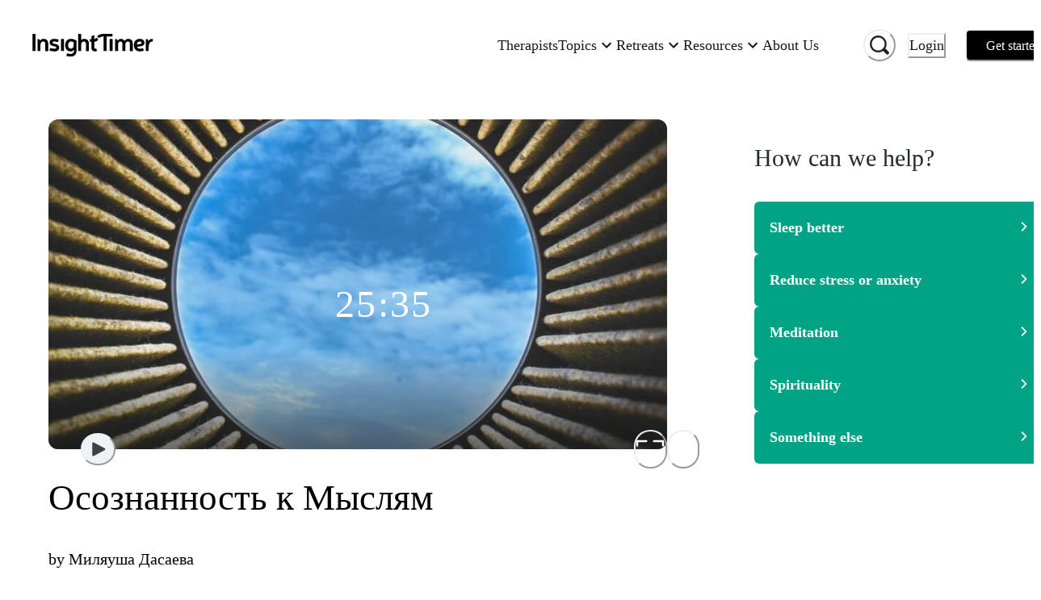

--- FILE ---
content_type: text/html; charset=utf-8
request_url: https://insighttimer.com/mila_boheme/guided-meditations/osoznannost-k-mysliam
body_size: 80694
content:
<!DOCTYPE html><html lang="en" class="gelica_f48c9c98-module__b6A-5G__variable proximanova_b1ae49f3-module__uxC6_a__variable"><head><meta charSet="utf-8"/><meta name="viewport" content="width=device-width, initial-scale=1"/><link rel="preload" as="image" imageSrcSet="https://libraryitems.insighttimer.com/s3j9a1s5f3j6m7j1w5s7e5n4s5h4h3n2j0x2e5s4/pictures/tiny_rectangle_medium.jpeg 640w, https://libraryitems.insighttimer.com/s3j9a1s5f3j6m7j1w5s7e5n4s5h4h3n2j0x2e5s4/pictures/tiny_rectangle_large.jpeg 1280w" imageSizes="(max-width: 26.5625em) 75vw, (min-width: 62em) 1200px, (min-width: 48em) 900px, 90vw" fetchPriority="high"/><link rel="preload" as="image" href="https://users.insighttimer.com/jTtSqdbpDTUYgeBOQc9UjBoSZ133/pictures/square_small.jpeg"/><link rel="stylesheet" href="https://web-funnel--insight-timer-a1ac7.us-central1.hosted.app/_next/static/chunks/34bad72b2f53beee.css" data-precedence="next"/><link rel="stylesheet" href="https://web-funnel--insight-timer-a1ac7.us-central1.hosted.app/_next/static/chunks/12d19b483332c48b.css" data-precedence="next"/><link rel="preload" as="script" fetchPriority="low" href="https://web-funnel--insight-timer-a1ac7.us-central1.hosted.app/_next/static/chunks/150d5adc8358cb50.js"/><script src="https://web-funnel--insight-timer-a1ac7.us-central1.hosted.app/_next/static/chunks/34969d549a86ae2b.js" async=""></script><script src="https://web-funnel--insight-timer-a1ac7.us-central1.hosted.app/_next/static/chunks/5e471f8713a49eba.js" async=""></script><script src="https://web-funnel--insight-timer-a1ac7.us-central1.hosted.app/_next/static/chunks/bc1b64bf1efaea83.js" async=""></script><script src="https://web-funnel--insight-timer-a1ac7.us-central1.hosted.app/_next/static/chunks/turbopack-0ebba9f89f60f5c7.js" async=""></script><script src="https://web-funnel--insight-timer-a1ac7.us-central1.hosted.app/_next/static/chunks/dbc0310e353fa63b.js" async=""></script><script src="https://web-funnel--insight-timer-a1ac7.us-central1.hosted.app/_next/static/chunks/18b605a2b9d7b5ef.js" async=""></script><script src="https://web-funnel--insight-timer-a1ac7.us-central1.hosted.app/_next/static/chunks/56c61862918aaba6.js" async=""></script><script src="https://web-funnel--insight-timer-a1ac7.us-central1.hosted.app/_next/static/chunks/4697c9fc0213743f.js" async=""></script><script src="https://web-funnel--insight-timer-a1ac7.us-central1.hosted.app/_next/static/chunks/cc05945d86b5a3e0.js" async=""></script><script src="https://web-funnel--insight-timer-a1ac7.us-central1.hosted.app/_next/static/chunks/f1e4224ab59f8a05.js" async=""></script><script src="https://web-funnel--insight-timer-a1ac7.us-central1.hosted.app/_next/static/chunks/4177bf11c5ac55bd.js" async=""></script><script src="https://web-funnel--insight-timer-a1ac7.us-central1.hosted.app/_next/static/chunks/2a188d21551eac3e.js" async=""></script><script src="https://web-funnel--insight-timer-a1ac7.us-central1.hosted.app/_next/static/chunks/59003df4510681f0.js" async=""></script><script src="https://web-funnel--insight-timer-a1ac7.us-central1.hosted.app/_next/static/chunks/a8b363c5c5c5bf7f.js" async=""></script><script src="https://web-funnel--insight-timer-a1ac7.us-central1.hosted.app/_next/static/chunks/ac0e6a14f7772e79.js" async=""></script><script src="https://web-funnel--insight-timer-a1ac7.us-central1.hosted.app/_next/static/chunks/9b088ec59decb5a8.js" async=""></script><script src="https://web-funnel--insight-timer-a1ac7.us-central1.hosted.app/_next/static/chunks/d015067974016a29.js" async=""></script><script src="https://web-funnel--insight-timer-a1ac7.us-central1.hosted.app/_next/static/chunks/34b59cdeb721973a.js" async=""></script><script src="https://web-funnel--insight-timer-a1ac7.us-central1.hosted.app/_next/static/chunks/0d7406cf369fbdc5.js" async=""></script><script src="https://web-funnel--insight-timer-a1ac7.us-central1.hosted.app/_next/static/chunks/249d2ae39014882f.js" async=""></script><script src="https://web-funnel--insight-timer-a1ac7.us-central1.hosted.app/_next/static/chunks/ab05686835aac173.js" async=""></script><script src="https://web-funnel--insight-timer-a1ac7.us-central1.hosted.app/_next/static/chunks/55d74aaa24a9b8bc.js" async=""></script><script src="https://web-funnel--insight-timer-a1ac7.us-central1.hosted.app/_next/static/chunks/698daf5c9eacb06a.js" async=""></script><script src="https://web-funnel--insight-timer-a1ac7.us-central1.hosted.app/_next/static/chunks/a58af8135a218173.js" async=""></script><script src="https://web-funnel--insight-timer-a1ac7.us-central1.hosted.app/_next/static/chunks/18fcfdfbe3b00a38.js" async=""></script><script src="https://web-funnel--insight-timer-a1ac7.us-central1.hosted.app/_next/static/chunks/72766e247ed2dd0b.js" async=""></script><script src="https://web-funnel--insight-timer-a1ac7.us-central1.hosted.app/_next/static/chunks/88261242072bf34a.js" async=""></script><script src="https://web-funnel--insight-timer-a1ac7.us-central1.hosted.app/_next/static/chunks/ecb2c251b85064e4.js" async=""></script><script src="https://web-funnel--insight-timer-a1ac7.us-central1.hosted.app/_next/static/chunks/350783d4d9011f77.js" async=""></script><script src="https://web-funnel--insight-timer-a1ac7.us-central1.hosted.app/_next/static/chunks/79c7b471c386c903.js" async=""></script><script src="https://web-funnel--insight-timer-a1ac7.us-central1.hosted.app/_next/static/chunks/23347556de6d442a.js" async=""></script><script src="https://web-funnel--insight-timer-a1ac7.us-central1.hosted.app/_next/static/chunks/845838e19e41ceee.js" async=""></script><script src="https://web-funnel--insight-timer-a1ac7.us-central1.hosted.app/_next/static/chunks/4d97b20d79e80557.js" async=""></script><script src="https://web-funnel--insight-timer-a1ac7.us-central1.hosted.app/_next/static/chunks/b3ddd3ef52ce2473.js" async=""></script><script src="https://web-funnel--insight-timer-a1ac7.us-central1.hosted.app/_next/static/chunks/bbfb802bfe84cfd5.js" async=""></script><script src="https://web-funnel--insight-timer-a1ac7.us-central1.hosted.app/_next/static/chunks/ffe65b31fc4e3fcd.js" async=""></script><script src="https://web-funnel--insight-timer-a1ac7.us-central1.hosted.app/_next/static/chunks/746a57afdec279ec.js" async=""></script><link rel="preload" href="https://web-funnel--insight-timer-a1ac7.us-central1.hosted.app/_next/static/chunks/e9da28d2a0dcb067.js" as="script" fetchPriority="low"/><link rel="preload" href="https://web-funnel--insight-timer-a1ac7.us-central1.hosted.app/_next/static/chunks/70c4828c565a7cad.js" as="script" fetchPriority="low"/><link rel="preload" href="https://web-funnel--insight-timer-a1ac7.us-central1.hosted.app/_next/static/chunks/2be3a138c807dea9.js" as="script" fetchPriority="low"/><link rel="preload" href="https://web-funnel--insight-timer-a1ac7.us-central1.hosted.app/_next/static/chunks/254688e9aa4690d8.js" as="script" fetchPriority="low"/><link rel="preload" href="https://web-funnel--insight-timer-a1ac7.us-central1.hosted.app/_next/static/chunks/49df8ac1e3fde288.js" as="script" fetchPriority="low"/><link rel="preload" href="https://web-funnel--insight-timer-a1ac7.us-central1.hosted.app/_next/static/chunks/571f76b0b603bbfc.js" as="script" fetchPriority="low"/><link rel="preload" href="https://web-funnel--insight-timer-a1ac7.us-central1.hosted.app/_next/static/chunks/db4f1b90a88e58df.js" as="script" fetchPriority="low"/><link rel="preload" href="https://web-funnel--insight-timer-a1ac7.us-central1.hosted.app/_next/static/chunks/f36f3a5af517d2fa.js" as="script" fetchPriority="low"/><link rel="preload" href="https://web-funnel--insight-timer-a1ac7.us-central1.hosted.app/_next/static/chunks/20fedca228b5eef0.js" as="script" fetchPriority="low"/><link rel="preload" href="https://web-funnel--insight-timer-a1ac7.us-central1.hosted.app/_next/static/chunks/377d5acd08f39e2d.js" as="script" fetchPriority="low"/><link rel="preload" href="https://web-funnel--insight-timer-a1ac7.us-central1.hosted.app/_next/static/chunks/d10d20cb1b40564f.js" as="script" fetchPriority="low"/><link rel="preload" href="https://web-funnel--insight-timer-a1ac7.us-central1.hosted.app/_next/static/chunks/a94208384fcd12cc.js" as="script" fetchPriority="low"/><link rel="preload" href="https://web-funnel--insight-timer-a1ac7.us-central1.hosted.app/_next/static/chunks/36a8bb59d009ed53.js" as="script" fetchPriority="low"/><link rel="preload" href="https://web-funnel--insight-timer-a1ac7.us-central1.hosted.app/_next/static/chunks/d541549444e0a40b.js" as="script" fetchPriority="low"/><link rel="preload" href="https://web-funnel--insight-timer-a1ac7.us-central1.hosted.app/_next/static/chunks/7e861d4b4581435b.js" as="script" fetchPriority="low"/><link rel="preload" href="https://web-funnel--insight-timer-a1ac7.us-central1.hosted.app/_next/static/chunks/edc2dfc69bad8ecb.js" as="script" fetchPriority="low"/><link rel="preload" href="https://web-funnel--insight-timer-a1ac7.us-central1.hosted.app/_next/static/chunks/56e690833cffedfc.js" as="script" fetchPriority="low"/><link rel="preload" href="https://web-funnel--insight-timer-a1ac7.us-central1.hosted.app/_next/static/chunks/ad36dd94ed5e7dba.js" as="script" fetchPriority="low"/><link rel="preload" href="https://web-funnel--insight-timer-a1ac7.us-central1.hosted.app/_next/static/chunks/a5d4b60ca5bf94ea.js" as="script" fetchPriority="low"/><link rel="preload" href="https://web-funnel--insight-timer-a1ac7.us-central1.hosted.app/_next/static/chunks/dc66aae1184a5d13.js" as="script" fetchPriority="low"/><link rel="preload" href="https://web-funnel--insight-timer-a1ac7.us-central1.hosted.app/_next/static/chunks/8a358fe840fc3c5c.js" as="script" fetchPriority="low"/><link rel="preload" href="https://web-funnel--insight-timer-a1ac7.us-central1.hosted.app/_next/static/chunks/bd6283ce1cdf1296.js" as="script" fetchPriority="low"/><link rel="preload" href="https://web-funnel--insight-timer-a1ac7.us-central1.hosted.app/_next/static/chunks/03273f9cbb5281d9.js" as="script" fetchPriority="low"/><link rel="preload" href="https://web-funnel--insight-timer-a1ac7.us-central1.hosted.app/_next/static/chunks/c350e1d078aa2343.js" as="script" fetchPriority="low"/><link rel="preload" href="https://web-funnel--insight-timer-a1ac7.us-central1.hosted.app/_next/static/chunks/c0df1ca2efd302c7.js" as="script" fetchPriority="low"/><link rel="preload" href="https://web-funnel--insight-timer-a1ac7.us-central1.hosted.app/_next/static/chunks/479006fcb24f2f2f.js" as="script" fetchPriority="low"/><link rel="preload" href="https://web-funnel--insight-timer-a1ac7.us-central1.hosted.app/_next/static/chunks/ffae25968baf5e6c.js" as="script" fetchPriority="low"/><link rel="preload" href="https://web-funnel--insight-timer-a1ac7.us-central1.hosted.app/_next/static/chunks/321b905448a83b97.js" as="script" fetchPriority="low"/><link rel="preload" href="https://web-funnel--insight-timer-a1ac7.us-central1.hosted.app/_next/static/chunks/573d017f93c9608c.js" as="script" fetchPriority="low"/><link rel="preload" href="https://web-funnel--insight-timer-a1ac7.us-central1.hosted.app/_next/static/chunks/2aa2173d7e965c68.js" as="script" fetchPriority="low"/><link rel="preload" href="https://web-funnel--insight-timer-a1ac7.us-central1.hosted.app/_next/static/chunks/93e9edcba35b5736.js" as="script" fetchPriority="low"/><link rel="preload" href="https://web-funnel--insight-timer-a1ac7.us-central1.hosted.app/_next/static/chunks/f7912bfca154d608.js" as="script" fetchPriority="low"/><link rel="preload" href="https://web-funnel--insight-timer-a1ac7.us-central1.hosted.app/_next/static/chunks/4df74eeb787f26cd.js" as="script" fetchPriority="low"/><meta name="next-size-adjust" content=""/><title>Осознанность к Мыслям | Миляуша Дасаева</title><meta name="description" content="Осознанность к мыслям - это практика, где мы учимся наблюдать за мыслями со стороны, а не изнутри, учимся не отождествлять себя с ними, напоминая себе, что мысли - не факты. Находимся в открытой осознанности, позволяя всему, что есть, мыслям, эмоциям, звукам, ощущениям, происходить, появляться и исчезать."/><meta name="author" content="Insight Network, Inc."/><meta name="fb:app_id" content="157891377582896"/><meta name="branch:deeplink:$deeplink" content="insight://libraries/s3j9a1s5f3j6m7j1w5s7e5n4s5h4h3n2j0x2e5s4"/><meta name="branch:deeplink:$deeplink_v2" content="insight://libraries/s3j9a1s5f3j6m7j1w5s7e5n4s5h4h3n2j0x2e5s4"/><meta name="copyright" content="Insight Network, Inc. Copyright (c) 2026"/><link rel="canonical" href="https://insighttimer.com/mila_boheme/guided-meditations/osoznannost-k-mysliam"/><link rel="alternate" type="application/json+oembed" href="https://widgets.insighttimer.com/services/oembed?url=https://insighttimer.com/mila_boheme/guided-meditations/osoznannost-k-mysliam"/><meta property="og:title" content="Осознанность к Мыслям | Insight Timer"/><meta property="og:description" content="Осознанность к мыслям - это практика, где мы учимся наблюдать за мыслями со стороны, а не изнутри, учимся не отождествлять себя с ними, напоминая себе, что мысли - не факты. Находимся в открытой осознанности, позволяя всему, что есть, мыслям, эмоциям, звукам, ощущениям, происходить, появляться и исчезать."/><meta property="og:url" content="https://insighttimer.com/mila_boheme/guided-meditations/osoznannost-k-mysliam"/><meta property="og:image" content="https://libraryitems.insighttimer.com/s3j9a1s5f3j6m7j1w5s7e5n4s5h4h3n2j0x2e5s4/pictures/tiny_square_medium.jpeg"/><meta property="og:image:width" content="200"/><meta property="og:image:height" content="200"/><meta property="og:type" content="website"/><meta name="twitter:card" content="app"/><meta name="twitter:title" content="Осознанность к Мыслям | Insight Timer"/><meta name="twitter:description" content="Осознанность к мыслям - это практика, где мы учимся наблюдать за мыслями со стороны, а не изнутри, учимся не отождествлять себя с ними, напоминая себе, что мысли - не факты. Находимся в открытой осознанности, позволяя всему, что есть, мыслям, эмоциям, звукам, ощущениям, происходить, появляться и исчезать."/><meta name="twitter:image" content="https://libraryitems.insighttimer.com/s3j9a1s5f3j6m7j1w5s7e5n4s5h4h3n2j0x2e5s4/pictures/tiny_square_medium.jpeg"/><meta name="twitter:app:name:iphone" content="Insight Timer"/><meta name="twitter:app:id:iphone" content="337472899"/><meta name="twitter:app:name:ipad" content="Insight Timer"/><meta name="twitter:app:id:ipad" content="365641524"/><meta name="twitter:app:name:googleplay" content="Insight Timer"/><meta name="twitter:app:id:googleplay" content="com.spotlightsix.zentimerlite2"/><script src="https://web-funnel--insight-timer-a1ac7.us-central1.hosted.app/_next/static/chunks/a6dad97d9634a72d.js" noModule=""></script></head><body><div hidden=""><!--$--><!--/$--></div><style data-emotion="css-global 183qlcq">:host,:root,[data-theme]{--chakra-ring-inset:var(--chakra-empty,/*!*/ /*!*/);--chakra-ring-offset-width:0px;--chakra-ring-offset-color:#fff;--chakra-ring-color:rgba(66, 153, 225, 0.6);--chakra-ring-offset-shadow:0 0 #0000;--chakra-ring-shadow:0 0 #0000;--chakra-space-x-reverse:0;--chakra-space-y-reverse:0;--chakra-colors-transparent:transparent;--chakra-colors-current:currentColor;--chakra-colors-black-500:#1a202c;--chakra-colors-white:#FFFFFF;--chakra-colors-whiteAlpha-50:rgba(255, 255, 255, 0.04);--chakra-colors-whiteAlpha-100:rgba(255, 255, 255, 0.06);--chakra-colors-whiteAlpha-200:rgba(255, 255, 255, 0.08);--chakra-colors-whiteAlpha-300:rgba(255, 255, 255, 0.16);--chakra-colors-whiteAlpha-400:rgba(255, 255, 255, 0.24);--chakra-colors-whiteAlpha-500:rgba(255, 255, 255, 0.36);--chakra-colors-whiteAlpha-600:rgba(255, 255, 255, 0.48);--chakra-colors-whiteAlpha-700:rgba(255, 255, 255, 0.64);--chakra-colors-whiteAlpha-800:rgba(255, 255, 255, 0.80);--chakra-colors-whiteAlpha-900:rgba(255, 255, 255, 0.92);--chakra-colors-blackAlpha-50:rgba(0, 0, 0, 0.04);--chakra-colors-blackAlpha-100:rgba(0, 0, 0, 0.06);--chakra-colors-blackAlpha-200:rgba(0, 0, 0, 0.08);--chakra-colors-blackAlpha-300:rgba(0, 0, 0, 0.16);--chakra-colors-blackAlpha-400:rgba(0, 0, 0, 0.24);--chakra-colors-blackAlpha-500:rgba(0, 0, 0, 0.36);--chakra-colors-blackAlpha-600:#0000007a;--chakra-colors-blackAlpha-700:rgba(0, 0, 0, 0.64);--chakra-colors-blackAlpha-800:rgba(0, 0, 0, 0.80);--chakra-colors-blackAlpha-900:rgba(0, 0, 0, 0.92);--chakra-colors-gray-50:#F7FAFC;--chakra-colors-gray-100:#EDF2F7;--chakra-colors-gray-200:#E2E8F0;--chakra-colors-gray-300:#CBD5E0;--chakra-colors-gray-400:#A0AEC0;--chakra-colors-gray-500:#718096;--chakra-colors-gray-600:#4A5568;--chakra-colors-gray-700:#2D3748;--chakra-colors-gray-800:#1A202C;--chakra-colors-gray-900:#171923;--chakra-colors-red-50:#FFF5F5;--chakra-colors-red-100:#FED7D7;--chakra-colors-red-200:#FEB2B2;--chakra-colors-red-300:#FC8181;--chakra-colors-red-400:#F56565;--chakra-colors-red-500:#E53E3E;--chakra-colors-red-600:#C53030;--chakra-colors-red-700:#9B2C2C;--chakra-colors-red-800:#822727;--chakra-colors-red-900:#63171B;--chakra-colors-orange-50:#FFFAF0;--chakra-colors-orange-100:#FEEBC8;--chakra-colors-orange-200:#FBD38D;--chakra-colors-orange-300:#F6AD55;--chakra-colors-orange-400:#ED8936;--chakra-colors-orange-500:#DD6B20;--chakra-colors-orange-600:#C05621;--chakra-colors-orange-700:#9C4221;--chakra-colors-orange-800:#7B341E;--chakra-colors-orange-900:#652B19;--chakra-colors-yellow-50:#FFFFF0;--chakra-colors-yellow-100:#FEFCBF;--chakra-colors-yellow-200:#FAF089;--chakra-colors-yellow-300:#F5B840;--chakra-colors-yellow-400:#E1B033;--chakra-colors-yellow-500:#E1B033;--chakra-colors-yellow-600:#B7791F;--chakra-colors-yellow-700:#975A16;--chakra-colors-yellow-800:#744210;--chakra-colors-yellow-900:#5F370E;--chakra-colors-green-50:#F0FFF4;--chakra-colors-green-100:#C6F6D5;--chakra-colors-green-200:#9AE6B4;--chakra-colors-green-300:#68D391;--chakra-colors-green-400:#6FB36D;--chakra-colors-green-500:#62A15F;--chakra-colors-green-600:#2F855A;--chakra-colors-green-700:#276749;--chakra-colors-green-800:#22543D;--chakra-colors-green-900:#026A6D;--chakra-colors-teal-50:#E6FFFA;--chakra-colors-teal-100:#E6F3F3;--chakra-colors-teal-150:#E9F7F9;--chakra-colors-teal-200:#00A1B7;--chakra-colors-teal-300:#00879A;--chakra-colors-teal-400:#007787;--chakra-colors-teal-500:#01A386;--chakra-colors-teal-600:#2F7A7C;--chakra-colors-teal-700:#256163;--chakra-colors-teal-800:#00343C;--chakra-colors-teal-900:#001B1F;--chakra-colors-blue-50:#ebf8ff;--chakra-colors-blue-100:#bee3f8;--chakra-colors-blue-200:#90cdf4;--chakra-colors-blue-300:#63b3ed;--chakra-colors-blue-400:#599ACF;--chakra-colors-blue-500:#3182ce;--chakra-colors-blue-600:#2b6cb0;--chakra-colors-blue-700:#2c5282;--chakra-colors-blue-800:#2a4365;--chakra-colors-blue-900:#1A365D;--chakra-colors-cyan-50:#EDFDFD;--chakra-colors-cyan-100:#C4F1F9;--chakra-colors-cyan-200:#9DECF9;--chakra-colors-cyan-300:#76E4F7;--chakra-colors-cyan-400:#0BC5EA;--chakra-colors-cyan-500:#00B5D8;--chakra-colors-cyan-600:#00A3C4;--chakra-colors-cyan-700:#0987A0;--chakra-colors-cyan-800:#086F83;--chakra-colors-cyan-900:#065666;--chakra-colors-purple-50:#FAF5FF;--chakra-colors-purple-100:#E9D8FD;--chakra-colors-purple-200:#D6BCFA;--chakra-colors-purple-300:#B794F4;--chakra-colors-purple-400:#6F5FB4;--chakra-colors-purple-500:#594C94;--chakra-colors-purple-600:#6B46C1;--chakra-colors-purple-700:#553C9A;--chakra-colors-purple-800:#44337A;--chakra-colors-purple-900:#322659;--chakra-colors-pink-50:#FFF5F7;--chakra-colors-pink-100:#FED7E2;--chakra-colors-pink-200:#FBB6CE;--chakra-colors-pink-300:#F687B3;--chakra-colors-pink-400:#BD3E6F;--chakra-colors-pink-500:#D53F8C;--chakra-colors-pink-600:#B83280;--chakra-colors-pink-700:#97266D;--chakra-colors-pink-800:#702459;--chakra-colors-pink-900:#521B41;--chakra-colors-maroon:#A2084D;--chakra-colors-neutral-0:#FFFFFF;--chakra-colors-neutral-50:#F7F9F9;--chakra-colors-neutral-100:#EFF3F3;--chakra-colors-neutral-150:#F1F4F4;--chakra-colors-neutral-200:#E6E8E8;--chakra-colors-neutral-300:#D5D8D8;--chakra-colors-neutral-333:#333333;--chakra-colors-neutral-350:#7D7C7B;--chakra-colors-neutral-400:#AFB4B4;--chakra-colors-neutral-450:#C7C6C5;--chakra-colors-neutral-500:#899090;--chakra-colors-neutral-600:#636D6D;--chakra-colors-neutral-700:#272B2B;--chakra-colors-neutral-750:#191919;--chakra-colors-neutral-800:#1E2121;--chakra-colors-neutral-900:#151717;--chakra-colors-secondary-alert:#DF5C64;--chakra-colors-secondary-music:#6FB36D;--chakra-colors-secondary-live:#BD3E6F;--chakra-colors-secondary-sleep:#594C94;--chakra-colors-secondary-playlists:#599ACF;--chakra-colors-secondary-courses:#D9A853;--chakra-colors-secondary-workshop:#599ACF;--chakra-colors-workplaceBlue-25:#CFDBF2;--chakra-colors-workplaceBlue-100:#F5F8FC;--chakra-colors-workplaceBlue-400:#406FCB;--chakra-colors-workplaceBlue-500:#345BA6;--chakra-colors-text-darkest:#222222;--chakra-colors-text-darkGray:#181818;--chakra-colors-text-medium:#5a5a5a;--chakra-colors-text-medDarkGray:#222222;--chakra-colors-text-lightGray:#727272;--chakra-colors-darkGreen-900:#0D2225;--chakra-colors-cream-200:#F8F4EF;--chakra-colors-cream-250:#F9F8F6;--chakra-colors-cream-300:#F3EDE6;--chakra-colors-cream-400:#DAD2CE;--chakra-colors-sky-100:#7feef1;--chakra-colors-sky-400:#1C95E0;--chakra-colors-lemonYellow-200:#D9D9CC;--chakra-colors-modal-light-300:#F5F5F5;--chakra-colors-modal-light-500:#ECECEC;--chakra-colors-error:#EC4641;--chakra-borders-none:0;--chakra-borders-1px:1px solid;--chakra-borders-2px:2px solid;--chakra-borders-4px:4px solid;--chakra-borders-8px:8px solid;--chakra-fonts-heading:ProximaNova,Helvetica Neue,Helvetica,Segoe UI,Arial,system-ui,-apple-system,sans-serif;--chakra-fonts-body:ProximaNova,Helvetica Neue,Helvetica,Segoe UI,Arial,system-ui,-apple-system,sans-serif;--chakra-fonts-mono:SFMono-Regular,Menlo,Monaco,Consolas,"Liberation Mono","Courier New",monospace;--chakra-fontSizes-3xs:0.45rem;--chakra-fontSizes-2xs:0.625rem;--chakra-fontSizes-xs:0.75rem;--chakra-fontSizes-sm:0.875rem;--chakra-fontSizes-md:1rem;--chakra-fontSizes-lg:1.125rem;--chakra-fontSizes-xl:1.25rem;--chakra-fontSizes-2xl:1.5rem;--chakra-fontSizes-3xl:1.875rem;--chakra-fontSizes-4xl:2.25rem;--chakra-fontSizes-5xl:3rem;--chakra-fontSizes-6xl:3.75rem;--chakra-fontSizes-7xl:4.5rem;--chakra-fontSizes-8xl:6rem;--chakra-fontSizes-9xl:8rem;--chakra-fontWeights-hairline:100;--chakra-fontWeights-thin:200;--chakra-fontWeights-light:300;--chakra-fontWeights-normal:400;--chakra-fontWeights-medium:500;--chakra-fontWeights-semibold:600;--chakra-fontWeights-bold:700;--chakra-fontWeights-extrabold:800;--chakra-fontWeights-black:900;--chakra-letterSpacings-tighter:-0.05em;--chakra-letterSpacings-tight:-0.025em;--chakra-letterSpacings-normal:0;--chakra-letterSpacings-wide:0.025em;--chakra-letterSpacings-wider:0.05em;--chakra-letterSpacings-widest:0.1em;--chakra-lineHeights-3:.75rem;--chakra-lineHeights-4:1rem;--chakra-lineHeights-5:1.25rem;--chakra-lineHeights-6:1.5rem;--chakra-lineHeights-7:1.75rem;--chakra-lineHeights-8:2rem;--chakra-lineHeights-9:2.25rem;--chakra-lineHeights-10:2.5rem;--chakra-lineHeights-normal:normal;--chakra-lineHeights-none:1;--chakra-lineHeights-shorter:1.25;--chakra-lineHeights-short:1.375;--chakra-lineHeights-base:1.5;--chakra-lineHeights-tall:1.625;--chakra-lineHeights-taller:2;--chakra-radii-none:0;--chakra-radii-sm:0.125rem;--chakra-radii-base:0.25rem;--chakra-radii-md:0.375rem;--chakra-radii-lg:0.5rem;--chakra-radii-xl:0.75rem;--chakra-radii-2xl:1rem;--chakra-radii-3xl:1.5rem;--chakra-radii-full:9999px;--chakra-space-1:0.25rem;--chakra-space-2:0.5rem;--chakra-space-3:0.75rem;--chakra-space-4:1rem;--chakra-space-5:1.25rem;--chakra-space-6:1.5rem;--chakra-space-7:1.75rem;--chakra-space-8:2rem;--chakra-space-9:2.25rem;--chakra-space-10:2.5rem;--chakra-space-12:3rem;--chakra-space-14:3.5rem;--chakra-space-16:4rem;--chakra-space-20:5rem;--chakra-space-24:6rem;--chakra-space-28:7rem;--chakra-space-32:8rem;--chakra-space-36:9rem;--chakra-space-40:10rem;--chakra-space-44:11rem;--chakra-space-48:12rem;--chakra-space-52:13rem;--chakra-space-56:14rem;--chakra-space-60:15rem;--chakra-space-64:16rem;--chakra-space-72:18rem;--chakra-space-80:20rem;--chakra-space-96:24rem;--chakra-space-px:1px;--chakra-space-0-5:0.125rem;--chakra-space-1-5:0.375rem;--chakra-space-2-5:0.625rem;--chakra-space-3-5:0.875rem;--chakra-shadows-xs:0 0 0 1px rgba(0, 0, 0, 0.05);--chakra-shadows-sm:0 1px 2px 0 rgba(0, 0, 0, 0.05);--chakra-shadows-base:0 1px 3px 0 rgba(0, 0, 0, 0.1),0 1px 2px 0 rgba(0, 0, 0, 0.06);--chakra-shadows-md:0 4px 6px -1px rgba(0, 0, 0, 0.1),0 2px 4px -1px rgba(0, 0, 0, 0.06);--chakra-shadows-lg:0 10px 15px -3px rgba(0, 0, 0, 0.1),0 4px 6px -2px rgba(0, 0, 0, 0.05);--chakra-shadows-xl:0 20px 25px -5px rgba(0, 0, 0, 0.1),0 10px 10px -5px rgba(0, 0, 0, 0.04);--chakra-shadows-2xl:0 25px 50px -12px rgba(0, 0, 0, 0.25);--chakra-shadows-outline:0 0 0 3px rgba(66, 153, 225, 0.6);--chakra-shadows-inner:inset 0 2px 4px 0 rgba(0,0,0,0.06);--chakra-shadows-none:none;--chakra-shadows-dark-lg:rgba(0, 0, 0, 0.1) 0px 0px 0px 1px,rgba(0, 0, 0, 0.2) 0px 5px 10px,rgba(0, 0, 0, 0.4) 0px 15px 40px;--chakra-sizes-1:0.25rem;--chakra-sizes-2:0.5rem;--chakra-sizes-3:0.75rem;--chakra-sizes-4:1rem;--chakra-sizes-5:1.25rem;--chakra-sizes-6:1.5rem;--chakra-sizes-7:1.75rem;--chakra-sizes-8:2rem;--chakra-sizes-9:2.25rem;--chakra-sizes-10:2.5rem;--chakra-sizes-12:3rem;--chakra-sizes-14:3.5rem;--chakra-sizes-16:4rem;--chakra-sizes-20:5rem;--chakra-sizes-24:6rem;--chakra-sizes-28:7rem;--chakra-sizes-32:8rem;--chakra-sizes-36:9rem;--chakra-sizes-40:10rem;--chakra-sizes-44:11rem;--chakra-sizes-48:12rem;--chakra-sizes-52:13rem;--chakra-sizes-56:14rem;--chakra-sizes-60:15rem;--chakra-sizes-64:16rem;--chakra-sizes-72:18rem;--chakra-sizes-80:20rem;--chakra-sizes-96:24rem;--chakra-sizes-px:1px;--chakra-sizes-0-5:0.125rem;--chakra-sizes-1-5:0.375rem;--chakra-sizes-2-5:0.625rem;--chakra-sizes-3-5:0.875rem;--chakra-sizes-max:max-content;--chakra-sizes-min:min-content;--chakra-sizes-full:100%;--chakra-sizes-3xs:14rem;--chakra-sizes-2xs:16rem;--chakra-sizes-xs:20rem;--chakra-sizes-sm:24rem;--chakra-sizes-md:28rem;--chakra-sizes-lg:32rem;--chakra-sizes-xl:36rem;--chakra-sizes-2xl:42rem;--chakra-sizes-3xl:48rem;--chakra-sizes-4xl:56rem;--chakra-sizes-5xl:64rem;--chakra-sizes-6xl:72rem;--chakra-sizes-7xl:80rem;--chakra-sizes-8xl:90rem;--chakra-sizes-prose:60ch;--chakra-sizes-container-sm:640px;--chakra-sizes-container-md:768px;--chakra-sizes-container-lg:1024px;--chakra-sizes-container-xl:1280px;--chakra-zIndices-hide:-1;--chakra-zIndices-auto:auto;--chakra-zIndices-base:0;--chakra-zIndices-docked:10;--chakra-zIndices-dropdown:1000;--chakra-zIndices-sticky:1100;--chakra-zIndices-banner:1200;--chakra-zIndices-overlay:1300;--chakra-zIndices-modal:1400;--chakra-zIndices-popover:1500;--chakra-zIndices-skipLink:1600;--chakra-zIndices-toast:1700;--chakra-zIndices-tooltip:1800;--chakra-transition-property-common:background-color,border-color,color,fill,stroke,opacity,box-shadow,transform;--chakra-transition-property-colors:background-color,border-color,color,fill,stroke;--chakra-transition-property-dimensions:width,height;--chakra-transition-property-position:left,right,top,bottom;--chakra-transition-property-background:background-color,background-image,background-position;--chakra-transition-easing-ease-in:cubic-bezier(0.4, 0, 1, 1);--chakra-transition-easing-ease-out:cubic-bezier(0, 0, 0.2, 1);--chakra-transition-easing-ease-in-out:cubic-bezier(0.4, 0, 0.2, 1);--chakra-transition-duration-ultra-fast:50ms;--chakra-transition-duration-faster:100ms;--chakra-transition-duration-fast:150ms;--chakra-transition-duration-normal:200ms;--chakra-transition-duration-slow:300ms;--chakra-transition-duration-slower:400ms;--chakra-transition-duration-ultra-slow:500ms;--chakra-blur-none:0;--chakra-blur-sm:4px;--chakra-blur-base:8px;--chakra-blur-md:12px;--chakra-blur-lg:16px;--chakra-blur-xl:24px;--chakra-blur-2xl:40px;--chakra-blur-3xl:64px;--chakra-breakpoints-base:0em;--chakra-breakpoints-sm:30em;--chakra-breakpoints-md:48em;--chakra-breakpoints-lg:62em;--chakra-breakpoints-xl:80em;--chakra-breakpoints-2xl:96em;}.chakra-ui-light :host:not([data-theme]),.chakra-ui-light :root:not([data-theme]),.chakra-ui-light [data-theme]:not([data-theme]),[data-theme=light] :host:not([data-theme]),[data-theme=light] :root:not([data-theme]),[data-theme=light] [data-theme]:not([data-theme]),:host[data-theme=light],:root[data-theme=light],[data-theme][data-theme=light]{--chakra-colors-chakra-body-text:var(--chakra-colors-gray-800);--chakra-colors-chakra-body-bg:var(--chakra-colors-white);--chakra-colors-chakra-border-color:var(--chakra-colors-gray-200);--chakra-colors-chakra-inverse-text:var(--chakra-colors-white);--chakra-colors-chakra-subtle-bg:var(--chakra-colors-gray-100);--chakra-colors-chakra-subtle-text:var(--chakra-colors-gray-600);--chakra-colors-chakra-placeholder-color:var(--chakra-colors-gray-500);}.chakra-ui-dark :host:not([data-theme]),.chakra-ui-dark :root:not([data-theme]),.chakra-ui-dark [data-theme]:not([data-theme]),[data-theme=dark] :host:not([data-theme]),[data-theme=dark] :root:not([data-theme]),[data-theme=dark] [data-theme]:not([data-theme]),:host[data-theme=dark],:root[data-theme=dark],[data-theme][data-theme=dark]{--chakra-colors-chakra-body-text:var(--chakra-colors-whiteAlpha-900);--chakra-colors-chakra-body-bg:var(--chakra-colors-gray-800);--chakra-colors-chakra-border-color:var(--chakra-colors-whiteAlpha-300);--chakra-colors-chakra-inverse-text:var(--chakra-colors-gray-800);--chakra-colors-chakra-subtle-bg:var(--chakra-colors-gray-700);--chakra-colors-chakra-subtle-text:var(--chakra-colors-gray-400);--chakra-colors-chakra-placeholder-color:var(--chakra-colors-whiteAlpha-400);}</style><style data-emotion="css-global fubdgu">html{line-height:1.5;-webkit-text-size-adjust:100%;font-family:system-ui,sans-serif;-webkit-font-smoothing:antialiased;text-rendering:optimizeLegibility;-moz-osx-font-smoothing:grayscale;touch-action:manipulation;}body{position:relative;min-height:100%;margin:0;font-feature-settings:"kern";}:where(*, *::before, *::after){border-width:0;border-style:solid;box-sizing:border-box;word-wrap:break-word;}main{display:block;}hr{border-top-width:1px;box-sizing:content-box;height:0;overflow:visible;}:where(pre, code, kbd,samp){font-family:SFMono-Regular,Menlo,Monaco,Consolas,monospace;font-size:1em;}a{background-color:transparent;color:inherit;-webkit-text-decoration:inherit;text-decoration:inherit;}abbr[title]{border-bottom:none;-webkit-text-decoration:underline;text-decoration:underline;-webkit-text-decoration:underline dotted;-webkit-text-decoration:underline dotted;text-decoration:underline dotted;}:where(b, strong){font-weight:bold;}small{font-size:80%;}:where(sub,sup){font-size:75%;line-height:0;position:relative;vertical-align:baseline;}sub{bottom:-0.25em;}sup{top:-0.5em;}img{border-style:none;}:where(button, input, optgroup, select, textarea){font-family:inherit;font-size:100%;line-height:1.15;margin:0;}:where(button, input){overflow:visible;}:where(button, select){text-transform:none;}:where(
          button::-moz-focus-inner,
          [type="button"]::-moz-focus-inner,
          [type="reset"]::-moz-focus-inner,
          [type="submit"]::-moz-focus-inner
        ){border-style:none;padding:0;}fieldset{padding:0.35em 0.75em 0.625em;}legend{box-sizing:border-box;color:inherit;display:table;max-width:100%;padding:0;white-space:normal;}progress{vertical-align:baseline;}textarea{overflow:auto;}:where([type="checkbox"], [type="radio"]){box-sizing:border-box;padding:0;}input[type="number"]::-webkit-inner-spin-button,input[type="number"]::-webkit-outer-spin-button{-webkit-appearance:none!important;}input[type="number"]{-moz-appearance:textfield;}input[type="search"]{-webkit-appearance:textfield;outline-offset:-2px;}input[type="search"]::-webkit-search-decoration{-webkit-appearance:none!important;}::-webkit-file-upload-button{-webkit-appearance:button;font:inherit;}details{display:block;}summary{display:-webkit-box;display:-webkit-list-item;display:-ms-list-itembox;display:list-item;}template{display:none;}[hidden]{display:none!important;}:where(
          blockquote,
          dl,
          dd,
          h1,
          h2,
          h3,
          h4,
          h5,
          h6,
          hr,
          figure,
          p,
          pre
        ){margin:0;}button{background:transparent;padding:0;}fieldset{margin:0;padding:0;}:where(ol, ul){margin:0;padding:0;}textarea{resize:vertical;}:where(button, [role="button"]){cursor:pointer;}button::-moz-focus-inner{border:0!important;}table{border-collapse:collapse;}:where(h1, h2, h3, h4, h5, h6){font-size:inherit;font-weight:inherit;}:where(button, input, optgroup, select, textarea){padding:0;line-height:inherit;color:inherit;}:where(img, svg, video, canvas, audio, iframe, embed, object){display:block;}:where(img, video){max-width:100%;height:auto;}[data-js-focus-visible] :focus:not([data-focus-visible-added]):not(
          [data-focus-visible-disabled]
        ){outline:none;box-shadow:none;}select::-ms-expand{display:none;}:root,:host{--chakra-vh:100vh;}@supports (height: -webkit-fill-available){:root,:host{--chakra-vh:-webkit-fill-available;}}@supports (height: -moz-fill-available){:root,:host{--chakra-vh:-moz-fill-available;}}@supports (height: 100dvh){:root,:host{--chakra-vh:100dvh;}}</style><style data-emotion="css-global 1cgn62j">body{font-family:var(--chakra-fonts-body);color:var(--chakra-colors-chakra-body-text);background:var(--chakra-colors-chakra-body-bg);transition-property:background-color;transition-duration:var(--chakra-transition-duration-normal);line-height:var(--chakra-lineHeights-base);}*::-webkit-input-placeholder{color:var(--chakra-colors-chakra-placeholder-color);}*::-moz-placeholder{color:var(--chakra-colors-chakra-placeholder-color);}*:-ms-input-placeholder{color:var(--chakra-colors-chakra-placeholder-color);}*::placeholder{color:var(--chakra-colors-chakra-placeholder-color);}*,*::before,::after{border-color:var(--chakra-colors-chakra-border-color);}</style><div id="root"><!--$--><!--/$--><!--$--><!--/$--><style data-emotion="css 1ps6o96">.css-1ps6o96{position:fixed;z-index:1100;width:100%;top:0px;}</style><header id="site-header" class="css-1ps6o96"><!--$--><!--/$--><div class="css-0"><style data-emotion="css 1l6iugg">.css-1l6iugg{width:100%;position:relative;background:#fff;height:64px;}@media screen and (min-width: 80em){.css-1l6iugg{height:112px;}}</style><div class="header-background css-1l6iugg"><style data-emotion="css 1fft6av">.css-1fft6av{display:block;height:100%;}@media screen and (min-width: 62em){.css-1fft6av{display:none;}}</style><div class="css-1fft6av"><style data-emotion="css 1ngljwr">.css-1ngljwr{height:100%;padding:0 30px;}</style><div class="css-1ngljwr"><style data-emotion="css 1regj17">.css-1regj17{width:var(--chakra-sizes-full);height:var(--chakra-sizes-full);}</style><div class="css-1regj17"><style data-emotion="css 3wwyht">.css-3wwyht{display:-webkit-box;display:-webkit-flex;display:-ms-flexbox;display:flex;-webkit-align-items:center;-webkit-box-align:center;-ms-flex-align:center;align-items:center;-webkit-box-pack:justify;-webkit-justify-content:space-between;justify-content:space-between;position:relative;height:100%;z-index:1400;background:var(--chakra-colors-transparent);}</style><div class="css-3wwyht"><style data-emotion="css 12ydjs6">.css-12ydjs6{transition-property:var(--chakra-transition-property-common);transition-duration:var(--chakra-transition-duration-fast);transition-timing-function:var(--chakra-transition-easing-ease-out);cursor:pointer;-webkit-text-decoration:none;text-decoration:none;outline:2px solid transparent;outline-offset:2px;color:inherit;display:-webkit-box;display:-webkit-flex;display:-ms-flexbox;display:flex;-webkit-align-items:center;-webkit-box-align:center;-ms-flex-align:center;align-items:center;width:110px;-webkit-flex-shrink:0;-ms-flex-negative:0;flex-shrink:0;}.css-12ydjs6:focus-visible,.css-12ydjs6[data-focus-visible]{box-shadow:var(--chakra-shadows-outline);}.css-12ydjs6:hover,.css-12ydjs6[data-hover]{-webkit-text-decoration:none;text-decoration:none;}@media screen and (min-width: 30em){.css-12ydjs6{width:150px;}}</style><a class="chakra-link css-12ydjs6" href="/"><style data-emotion="css o8eea8">.css-o8eea8{width:150px;height:100%;}</style><img alt="Insight Timer logo" src="/image/insighttimer-v2.svg" crossorigin="anonymous" class="chakra-image css-o8eea8"/></a><style data-emotion="css 38lglc">.css-38lglc{display:none;}</style><div class="css-38lglc"><a href="https://insighttimer.com/therapists">Therapists</a><a href="/meditation-topics">Topics</a><a href="/retreats">Retreats</a><a href="https://insighttimer.com/blog">Resources</a><a href="/about">About Us</a></div><style data-emotion="css 1igwmid">.css-1igwmid{display:-webkit-box;display:-webkit-flex;display:-ms-flexbox;display:flex;-webkit-align-items:center;-webkit-box-align:center;-ms-flex-align:center;align-items:center;-webkit-flex-direction:row;-ms-flex-direction:row;flex-direction:row;gap:0.5rem;}</style><div class="chakra-stack css-1igwmid"><style data-emotion="css 158jv7t">.css-158jv7t{display:inline;-webkit-appearance:none;-moz-appearance:none;-ms-appearance:none;appearance:none;-webkit-align-items:center;-webkit-box-align:center;-ms-flex-align:center;align-items:center;-webkit-box-pack:center;-ms-flex-pack:center;-webkit-justify-content:center;justify-content:center;-webkit-user-select:none;-moz-user-select:none;-ms-user-select:none;user-select:none;position:relative;white-space:nowrap;vertical-align:middle;outline:none!important;line-height:inherit;border-radius:8px;font-weight:400;transition-property:var(--chakra-transition-property-common);transition-duration:var(--chakra-transition-duration-normal);-webkit-print-color-scheme:teal;color-scheme:teal;color:inherit;height:auto;min-width:0px;font-size:18px;background:none;margin:0px;padding:0px;-webkit-padding-start:0px;padding-inline-start:0px;-webkit-padding-end:0px;padding-inline-end:0px;padding-top:0px;padding-bottom:0px;width:auto;}.css-158jv7t:focus-visible,.css-158jv7t[data-focus-visible]{box-shadow:var(--chakra-shadows-outline);}.css-158jv7t:disabled,.css-158jv7t[disabled],.css-158jv7t[aria-disabled=true],.css-158jv7t[data-disabled]{opacity:0.4;cursor:not-allowed;box-shadow:var(--chakra-shadows-none);}.css-158jv7t:hover:disabled,.css-158jv7t[data-hover]:disabled,.css-158jv7t:hover[disabled],.css-158jv7t[data-hover][disabled],.css-158jv7t:hover[aria-disabled=true],.css-158jv7t[data-hover][aria-disabled=true],.css-158jv7t:hover[data-disabled],.css-158jv7t[data-hover][data-disabled]{background:initial;}.css-158jv7t:focus,.css-158jv7t[data-focus]{outline:2px solid transparent;outline-offset:2px;}</style><button type="button" class="chakra-button css-158jv7t" aria-label="Open menu"><style data-emotion="css em4q01">.css-em4q01{width:24px;height:24px;display:inline-block;line-height:1em;-webkit-flex-shrink:0;-ms-flex-negative:0;flex-shrink:0;color:black;vertical-align:middle;}</style><svg viewBox="0 0 24 24" focusable="false" class="chakra-icon css-em4q01" aria-hidden="true"><path fill="currentColor" d="M 3 5 A 1.0001 1.0001 0 1 0 3 7 L 21 7 A 1.0001 1.0001 0 1 0 21 5 L 3 5 z M 3 11 A 1.0001 1.0001 0 1 0 3 13 L 21 13 A 1.0001 1.0001 0 1 0 21 11 L 3 11 z M 3 17 A 1.0001 1.0001 0 1 0 3 19 L 21 19 A 1.0001 1.0001 0 1 0 21 17 L 3 17 z"></path></svg></button></div></div><!--$--><!--/$--></div></div></div><style data-emotion="css 1yr365a">.css-1yr365a{display:none;height:100%;}@media screen and (min-width: 62em){.css-1yr365a{display:block;}}</style><div class="css-1yr365a"><div class="chakra-slide" style="position:fixed;top:0;left:0;right:0;max-width:100%;background:white;padding-right:var(--scrollbar-width);max-height:100vh;overflow-y:auto;transform:translateX(0px) translateY(-100%) translateZ(0)"><style data-emotion="css qoerqz">.css-qoerqz{position:relative;background:var(--chakra-colors-white);top:0px;}</style><div class="css-qoerqz"></div></div><style data-emotion="css 1yfbimh">.css-1yfbimh{background:var(--chakra-colors-transparent);height:100%;z-index:1450;position:relative;border-bottom:var(--chakra-borders-none);border-color:#DFDFDF;}</style><div class="css-1yfbimh"><style data-emotion="css 2zsrpy">.css-2zsrpy{width:100%;-webkit-margin-start:auto;margin-inline-start:auto;-webkit-margin-end:auto;margin-inline-end:auto;-webkit-padding-start:30px;padding-inline-start:30px;-webkit-padding-end:30px;padding-inline-end:30px;display:-webkit-box;display:-webkit-flex;display:-ms-flexbox;display:flex;position:relative;-webkit-align-items:center;-webkit-box-align:center;-ms-flex-align:center;align-items:center;height:100%;}@media screen and (min-width: 48em){.css-2zsrpy{-webkit-padding-start:var(--chakra-space-10);padding-inline-start:var(--chakra-space-10);-webkit-padding-end:var(--chakra-space-10);padding-inline-end:var(--chakra-space-10);}}@media screen and (min-width: 80em){.css-2zsrpy{max-width:1290px;-webkit-padding-start:40px;padding-inline-start:40px;-webkit-padding-end:40px;padding-inline-end:40px;}}@media screen and (min-width: 96em){.css-2zsrpy{-webkit-padding-start:0px;padding-inline-start:0px;-webkit-padding-end:0px;padding-inline-end:0px;}}</style><div class="chakra-container css-2zsrpy"><style data-emotion="css 1c0tp62">.css-1c0tp62{-webkit-flex-shrink:0;-ms-flex-negative:0;flex-shrink:0;width:150px;}</style><div class="css-1c0tp62"><a class="chakra-link css-12ydjs6" href="/"><img alt="Insight Timer logo" src="/image/insighttimer-v2.svg" crossorigin="anonymous" class="chakra-image css-o8eea8"/></a></div><style data-emotion="css b6jubi">.css-b6jubi{display:-webkit-box;display:-webkit-flex;display:-ms-flexbox;display:flex;-webkit-align-items:center;-webkit-box-align:center;-ms-flex-align:center;align-items:center;-webkit-box-pack:end;-ms-flex-pack:end;-webkit-justify-content:flex-end;justify-content:flex-end;-webkit-flex-direction:row;-ms-flex-direction:row;flex-direction:row;-webkit-flex:1;-ms-flex:1;flex:1;height:100%;position:relative;}@media screen and (min-width: 62em){.css-b6jubi{gap:var(--chakra-space-6);margin-right:0px;}}@media screen and (min-width: 80em){.css-b6jubi{gap:50px;margin-right:var(--chakra-space-10);}}</style><div class="chakra-stack css-b6jubi"><style data-emotion="css 1tyc5lt">.css-1tyc5lt{position:relative;height:100%;display:-webkit-box;display:-webkit-flex;display:-ms-flexbox;display:flex;-webkit-align-items:center;-webkit-box-align:center;-ms-flex-align:center;align-items:center;}</style><div class="css-1tyc5lt"><style data-emotion="css 1mhnbki">.css-1mhnbki{transition-property:var(--chakra-transition-property-common);transition-duration:var(--chakra-transition-duration-fast);transition-timing-function:var(--chakra-transition-easing-ease-out);cursor:pointer;-webkit-text-decoration:none;text-decoration:none;outline:2px solid transparent;outline-offset:2px;font-family:ProximaNova;color:#181818;width:100%;display:-webkit-box;display:-webkit-flex;display:-ms-flexbox;display:flex;-webkit-align-items:center;-webkit-box-align:center;-ms-flex-align:center;align-items:center;padding-top:10px;padding-bottom:10px;}.css-1mhnbki:hover,.css-1mhnbki[data-hover]{color:#181818;}.css-1mhnbki:focus,.css-1mhnbki[data-focus]{outline:2px solid transparent;outline-offset:2px;}.css-1mhnbki:focus-visible,.css-1mhnbki[data-focus-visible]{outline:auto!important;}</style><a target="_blank" class="chakra-link css-1mhnbki" to="https://insighttimer.com/therapists" href="https://insighttimer.com/therapists"><style data-emotion="css 79elbk">.css-79elbk{position:relative;}</style><span class="css-79elbk"><style data-emotion="css fqllj7">.css-fqllj7{display:-webkit-box;display:-webkit-flex;display:-ms-flexbox;display:flex;-webkit-align-items:center;-webkit-box-align:center;-ms-flex-align:center;align-items:center;-webkit-flex-direction:row;-ms-flex-direction:row;flex-direction:row;gap:var(--chakra-space-1);}</style><div class="chakra-stack css-fqllj7"><style data-emotion="css 1ao63u9">.css-1ao63u9{line-height:23px;font-size:18px;font-weight:500;text-align:center;white-space:nowrap;font-family:ProximaNova;}</style><span class="chakra-text css-1ao63u9">Therapists</span></div></span></a></div><div class="css-1tyc5lt"><a class="chakra-link css-1mhnbki" href="/meditation-topics"><span class="css-79elbk"><div class="chakra-stack css-fqllj7"><span class="chakra-text css-1ao63u9">Topics</span><style data-emotion="css p8h97f">.css-p8h97f{width:var(--chakra-sizes-6);height:var(--chakra-sizes-6);display:inline-block;line-height:1em;-webkit-flex-shrink:0;-ms-flex-negative:0;flex-shrink:0;color:#181818;-webkit-transition:all 0.3s cubic-bezier(.19,1,.22,1);transition:all 0.3s cubic-bezier(.19,1,.22,1);-webkit-transform:rotate(0);-moz-transform:rotate(0);-ms-transform:rotate(0);transform:rotate(0);}</style><style data-emotion="css 12guk74">.css-12guk74{width:1em;height:1em;display:inline-block;line-height:1em;-webkit-flex-shrink:0;-ms-flex-negative:0;flex-shrink:0;color:currentColor;vertical-align:middle;width:var(--chakra-sizes-6);height:var(--chakra-sizes-6);display:inline-block;line-height:1em;-webkit-flex-shrink:0;-ms-flex-negative:0;flex-shrink:0;color:#181818;-webkit-transition:all 0.3s cubic-bezier(.19,1,.22,1);transition:all 0.3s cubic-bezier(.19,1,.22,1);-webkit-transform:rotate(0);-moz-transform:rotate(0);-ms-transform:rotate(0);transform:rotate(0);}</style><svg viewBox="0 0 24 24" focusable="false" class="chakra-icon chakra-icon css-12guk74"><path fill="currentColor" d="M16.59 8.59L12 13.17 7.41 8.59 6 10l6 6 6-6z"></path></svg></div></span></a></div><div class="css-1tyc5lt"><a class="chakra-link css-1mhnbki" href="/retreats"><span class="css-79elbk"><div class="chakra-stack css-fqllj7"><span class="chakra-text css-1ao63u9">Retreats</span><svg viewBox="0 0 24 24" focusable="false" class="chakra-icon chakra-icon css-12guk74"><path fill="currentColor" d="M16.59 8.59L12 13.17 7.41 8.59 6 10l6 6 6-6z"></path></svg></div></span></a></div><div class="css-1tyc5lt"><a target="_blank" class="chakra-link css-1mhnbki" to="" href=""><span class="css-79elbk"><div class="chakra-stack css-fqllj7"><span class="chakra-text css-1ao63u9">Resources</span><svg viewBox="0 0 24 24" focusable="false" class="chakra-icon chakra-icon css-12guk74"><path fill="currentColor" d="M16.59 8.59L12 13.17 7.41 8.59 6 10l6 6 6-6z"></path></svg></div></span></a></div><div class="css-1tyc5lt"><a class="chakra-link css-1mhnbki" href="/about"><span class="css-79elbk"><div class="chakra-stack css-fqllj7"><span class="chakra-text css-1ao63u9">About Us</span></div></span></a></div></div><style data-emotion="css aglpye">.css-aglpye{display:-webkit-box;display:-webkit-flex;display:-ms-flexbox;display:flex;-webkit-align-items:center;-webkit-box-align:center;-ms-flex-align:center;align-items:center;height:100%;-webkit-box-pack:end;-ms-flex-pack:end;-webkit-justify-content:flex-end;justify-content:flex-end;}</style><div class="css-aglpye"><style data-emotion="css 1y3w8c">.css-1y3w8c{-webkit-margin-start:15px;margin-inline-start:15px;-webkit-margin-end:15px;margin-inline-end:15px;z-index:1450;}</style><div class="css-1y3w8c"><style data-emotion="css pjd8m">.css-pjd8m{display:-webkit-inline-box;display:-webkit-inline-flex;display:-ms-inline-flexbox;display:inline-flex;-webkit-appearance:none;-moz-appearance:none;-ms-appearance:none;appearance:none;-webkit-align-items:center;-webkit-box-align:center;-ms-flex-align:center;align-items:center;-webkit-box-pack:center;-ms-flex-pack:center;-webkit-justify-content:center;justify-content:center;-webkit-user-select:none;-moz-user-select:none;-ms-user-select:none;user-select:none;position:relative;white-space:nowrap;vertical-align:middle;outline:none!important;line-height:1.2;border-radius:var(--chakra-radii-full);font-weight:400;transition-property:var(--chakra-transition-property-common);transition-duration:var(--chakra-transition-duration-normal);-webkit-print-color-scheme:teal;color-scheme:teal;height:40px;min-width:var(--chakra-sizes-10);font-size:18px;-webkit-padding-start:0px;padding-inline-start:0px;-webkit-padding-end:0px;padding-inline-end:0px;padding-top:0px;padding-bottom:0px;color:#222;width:40px;padding:0px;}.css-pjd8m:disabled,.css-pjd8m[disabled],.css-pjd8m[aria-disabled=true],.css-pjd8m[data-disabled]{opacity:0.4;cursor:not-allowed;box-shadow:var(--chakra-shadows-none);}.css-pjd8m:hover,.css-pjd8m[data-hover]{background:var(--chakra-colors-gray-100);}.css-pjd8m:hover:disabled,.css-pjd8m[data-hover]:disabled,.css-pjd8m:hover[disabled],.css-pjd8m[data-hover][disabled],.css-pjd8m:hover[aria-disabled=true],.css-pjd8m[data-hover][aria-disabled=true],.css-pjd8m:hover[data-disabled],.css-pjd8m[data-hover][data-disabled]{background:initial;}.css-pjd8m:active,.css-pjd8m[data-active]{background:var(--chakra-colors-gray-200);}.css-pjd8m:focus,.css-pjd8m[data-focus]{outline:2px solid transparent;outline-offset:2px;}.css-pjd8m:focus-visible,.css-pjd8m[data-focus-visible]{outline:auto;}</style><button type="button" class="chakra-button css-pjd8m" aria-label="Open search"><style data-emotion="css aoz5j1">.css-aoz5j1{width:24px;height:24px;display:inline-block;line-height:1em;-webkit-flex-shrink:0;-ms-flex-negative:0;flex-shrink:0;color:currentColor;}.css-aoz5j1 path{stroke:#222;}.css-aoz5j1 ellipse{stroke:#222;}</style><svg xmlns="http://www.w3.org/2000/svg" width="1em" height="1em" fill="none" viewBox="0 0 20 20" focusable="false" class="chakra-icon css-aoz5j1" aria-hidden="true"><ellipse cx="8.701" cy="8.8" stroke="#191919" stroke-width="2" rx="7.701" ry="7.8"></ellipse><path stroke="#191919" stroke-linecap="round" stroke-linejoin="round" stroke-width="3.5" d="m15.021 14.766 3.086 3.126"></path></svg></button></div><style data-emotion="css 1t425e4">.css-1t425e4{width:196px;}</style><div class="css-1t425e4"><style data-emotion="css 70qvj9">.css-70qvj9{display:-webkit-box;display:-webkit-flex;display:-ms-flexbox;display:flex;-webkit-align-items:center;-webkit-box-align:center;-ms-flex-align:center;align-items:center;}</style><div class="css-70qvj9"><style data-emotion="css z8mm4s">.css-z8mm4s{line-height:23px;font-size:18px;font-weight:500;text-align:center;white-space:nowrap;font-family:ProximaNova;margin-right:var(--chakra-space-6);padding-top:2px;padding-bottom:2px;cursor:pointer;color:#181818;}.css-z8mm4s:focus,.css-z8mm4s[data-focus]{outline:2px solid transparent;outline-offset:2px;}.css-z8mm4s:focus-visible,.css-z8mm4s[data-focus-visible]{outline:auto!important;}</style><button class="chakra-text css-z8mm4s">Login</button><style data-emotion="css 1ejruim">.css-1ejruim{display:-webkit-inline-box;display:-webkit-inline-flex;display:-ms-inline-flexbox;display:inline-flex;-webkit-appearance:none;-moz-appearance:none;-ms-appearance:none;appearance:none;-webkit-align-items:center;-webkit-box-align:center;-ms-flex-align:center;align-items:center;-webkit-box-pack:center;-ms-flex-pack:center;-webkit-justify-content:center;justify-content:center;-webkit-user-select:none;-moz-user-select:none;-ms-user-select:none;user-select:none;position:relative;white-space:nowrap;vertical-align:middle;outline:none!important;line-height:1.2;transition-property:var(--chakra-transition-property-common);transition-duration:var(--chakra-transition-duration-normal);-webkit-print-color-scheme:teal;color-scheme:teal;height:var(--chakra-sizes-10);min-width:var(--chakra-sizes-10);padding-top:6px;padding-bottom:6px;background:black;color:var(--chakra-colors-white);font-weight:var(--chakra-fontWeights-medium);font-size:16px;font-family:ProximaNova;-webkit-padding-start:var(--chakra-space-6);padding-inline-start:var(--chakra-space-6);-webkit-padding-end:var(--chakra-space-6);padding-inline-end:var(--chakra-space-6);border-radius:6px;margin-right:0px;}.css-1ejruim:disabled,.css-1ejruim[disabled],.css-1ejruim[aria-disabled=true],.css-1ejruim[data-disabled]{opacity:0.4;cursor:not-allowed;box-shadow:var(--chakra-shadows-none);}.css-1ejruim:focus,.css-1ejruim[data-focus]{outline:2px solid transparent;outline-offset:2px;}.css-1ejruim:focus-visible,.css-1ejruim[data-focus-visible]{outline:2px solid black!important;}.css-1ejruim:hover,.css-1ejruim[data-hover]{background:black;color:var(--chakra-colors-white);}.css-1ejruim:active,.css-1ejruim[data-active]{background:black;color:var(--chakra-colors-white);}</style><button type="button" class="chakra-button css-1ejruim">Get started</button></div></div></div></div></div></div><style data-emotion="css 1hyfx7x">.css-1hyfx7x{display:none;}</style><div class="css-1hyfx7x"><style data-emotion="css 1ljcukv">.css-1ljcukv{display:-webkit-box;display:-webkit-flex;display:-ms-flexbox;display:flex;-webkit-align-items:flex-start;-webkit-box-align:flex-start;-ms-flex-align:flex-start;align-items:flex-start;-webkit-flex-direction:column;-ms-flex-direction:column;flex-direction:column;gap:0.5rem;width:100%;margin-top:0px;}@media screen and (min-width: 62em){.css-1ljcukv{margin-top:var(--chakra-space-20);}}@media screen and (min-width: 80em){.css-1ljcukv{margin-top:112px;}}</style><div class="chakra-stack css-1ljcukv"><style data-emotion="css yfqb8a">.css-yfqb8a{display:-webkit-box;display:-webkit-flex;display:-ms-flexbox;display:flex;-webkit-align-items:stretch;-webkit-box-align:stretch;-ms-flex-align:stretch;align-items:stretch;-webkit-flex-direction:column;-ms-flex-direction:column;flex-direction:column;gap:0.5rem;width:100%;padding-bottom:80px;}@media screen and (min-width: 62em){.css-yfqb8a{-webkit-flex-direction:row;-ms-flex-direction:row;flex-direction:row;}}</style><div class="chakra-stack css-yfqb8a"><style data-emotion="css g4ryyv">.css-g4ryyv{display:-webkit-box;display:-webkit-flex;display:-ms-flexbox;display:flex;-webkit-align-items:flex-start;-webkit-box-align:flex-start;-ms-flex-align:flex-start;align-items:flex-start;-webkit-flex-direction:column;-ms-flex-direction:column;flex-direction:column;gap:0px;-webkit-flex:1;-ms-flex:1;flex:1;}@media screen and (min-width: 62em){.css-g4ryyv{-webkit-flex-direction:row;-ms-flex-direction:row;flex-direction:row;gap:var(--chakra-space-20);}}</style><div class="chakra-stack css-g4ryyv"><style data-emotion="css 8thgeg">.css-8thgeg{display:-webkit-box;display:-webkit-flex;display:-ms-flexbox;display:flex;-webkit-align-items:flex-start;-webkit-box-align:flex-start;-ms-flex-align:flex-start;align-items:flex-start;-webkit-flex-direction:column;-ms-flex-direction:column;flex-direction:column;gap:var(--chakra-space-3);padding-top:var(--chakra-space-6);padding-bottom:var(--chakra-space-6);-webkit-flex:1;-ms-flex:1;flex:1;border-bottom:var(--chakra-borders-1px);border-color:var(--chakra-colors-neutral-200);width:100%;}@media screen and (min-width: 62em){.css-8thgeg{padding-bottom:0px;border-bottom:0;width:unset;}}</style><div class="chakra-stack css-8thgeg"><style data-emotion="css 2jjl6a">.css-2jjl6a{line-height:23px;font-size:18px;font-weight:700;font-family:ProximaNova;}</style><p class="chakra-text css-2jjl6a">Sleep Health</p><style data-emotion="css 1wjggcd">.css-1wjggcd{transition-property:var(--chakra-transition-property-common);transition-duration:var(--chakra-transition-duration-fast);transition-timing-function:var(--chakra-transition-easing-ease-out);cursor:pointer;-webkit-text-decoration:none;text-decoration:none;outline:2px solid transparent;outline-offset:2px;color:inherit;font-size:16px;font-family:ProximaNova;}.css-1wjggcd:focus-visible,.css-1wjggcd[data-focus-visible]{box-shadow:var(--chakra-shadows-outline);}.css-1wjggcd:hover,.css-1wjggcd[data-hover]{-webkit-text-decoration:none;text-decoration:none;}@media screen and (min-width: 62em){.css-1wjggcd{font-size:14px;}}.css-1wjggcd:focus,.css-1wjggcd[data-focus]{outline:2px solid transparent;outline-offset:2px;-webkit-text-decoration:underline;text-decoration:underline;}</style><a class="chakra-link css-1wjggcd" href="/meditation-topics/sleep">Sleep</a><a class="chakra-link css-1wjggcd" href="/meditation-music/browse/sleep">Sleep Music</a><a class="chakra-link css-1wjggcd" href="/meditation-topics/yoga_nidra">Yoga Nidra</a><a class="chakra-link css-1wjggcd" href="/meditation-topics/kids-meditation">For Kids</a><a class="chakra-link css-1wjggcd" href="/meditation-topics/body_scan">Body Scan</a></div><div class="chakra-stack css-8thgeg"><p class="chakra-text css-2jjl6a">Mental Health</p><a class="chakra-link css-1wjggcd" href="/meditation-topics/anxiety">Anxiety</a><a class="chakra-link css-1wjggcd" href="/meditation-topics/stress">Stress</a><a class="chakra-link css-1wjggcd" href="/meditation-topics/relaxation">Relaxation</a><a class="chakra-link css-1wjggcd" href="/meditation-topics/affirmations">Affirmations</a><a class="chakra-link css-1wjggcd" href="/meditation-topics/acceptance">Acceptance</a></div><div class="chakra-stack css-8thgeg"><p class="chakra-text css-2jjl6a">Emotional Health</p><a class="chakra-link css-1wjggcd" href="/meditation-topics/self-love">Self Love</a><a class="chakra-link css-1wjggcd" href="/meditation-topics/breathing_meditation">Breathing Meditation</a><a class="chakra-link css-1wjggcd" href="/meditation-topics/happiness">Happiness</a><a class="chakra-link css-1wjggcd" href="/meditation-topics/mindfulness">Mindfulness</a><a class="chakra-link css-1wjggcd" href="/meditation-topics/forgiveness">Forgiveness</a></div><div class="chakra-stack css-8thgeg"><p class="chakra-text css-2jjl6a">Spiritual Health</p><a class="chakra-link css-1wjggcd" href="/meditation-topics/spirituality">Spirituality</a><a class="chakra-link css-1wjggcd" href="/meditation-topics/guided_visualization">Guided Visualization</a><a class="chakra-link css-1wjggcd" href="/meditation-topics/gratitude">Gratitude</a><a class="chakra-link css-1wjggcd" href="/meditation-topics/compassion">Compassion</a><a class="chakra-link css-1wjggcd" href="/topics/chakras">Chakras</a></div></div><style data-emotion="css pfab5d">.css-pfab5d{display:-webkit-box;display:-webkit-flex;display:-ms-flexbox;display:flex;-webkit-align-items:flex-start;-webkit-box-align:flex-start;-ms-flex-align:flex-start;align-items:flex-start;-webkit-flex-direction:column;-ms-flex-direction:column;flex-direction:column;gap:0px;padding-left:0px;width:100%;border-left:0;border-left-color:var(--chakra-colors-neutral-200);}@media screen and (min-width: 62em){.css-pfab5d{padding-left:var(--chakra-space-8);width:220px;}}</style><div class="chakra-stack css-pfab5d"><div class="chakra-stack css-8thgeg"><p class="chakra-text css-2jjl6a">Popular Search</p><a class="chakra-link css-1wjggcd" href="/search?query=Yoga Nidra">Yoga Nidra</a><a class="chakra-link css-1wjggcd" href="/search?query=sleep">Sleep</a><a class="chakra-link css-1wjggcd" href="/search?query=morning">Morning</a><a class="chakra-link css-1wjggcd" href="/search?query=anxiety">Anxiety</a><a class="chakra-link css-1wjggcd" href="/search?query=gratitude">Gratitude</a><a class="chakra-link css-1wjggcd" href="/search?query=healing">Healing</a></div><div class="chakra-stack css-8thgeg"><p class="chakra-text css-2jjl6a">Orientation</p><a class="chakra-link css-1wjggcd" href="/guided-meditations">All</a><a class="chakra-link css-1wjggcd" href="/guided-meditations?length=0to5">Short</a><a class="chakra-link css-1wjggcd" href="/guided-meditations?length=5to30">Long</a><a class="chakra-link css-1wjggcd" href="/guided-meditations?length=30to">Extended</a><a class="chakra-link css-1wjggcd" href="/guided-meditations?sort=most_played">Popular</a><a class="chakra-link css-1wjggcd" href="/guided-meditations?sort=newest">Newest</a></div></div></div></div><style data-emotion="css 11tmp6p">.css-11tmp6p{display:-webkit-box;display:-webkit-flex;display:-ms-flexbox;display:flex;-webkit-align-items:stretch;-webkit-box-align:stretch;-ms-flex-align:stretch;align-items:stretch;-webkit-flex-direction:column;-ms-flex-direction:column;flex-direction:column;gap:0.5rem;width:100%;padding-bottom:var(--chakra-space-10);margin-top:0px;}@media screen and (min-width: 62em){.css-11tmp6p{margin-top:var(--chakra-space-20);}}@media screen and (min-width: 80em){.css-11tmp6p{margin-top:112px;}}</style><div class="chakra-stack css-11tmp6p"><style data-emotion="css 1tcww7k">.css-1tcww7k{display:-webkit-box;display:-webkit-flex;display:-ms-flexbox;display:flex;-webkit-align-items:stretch;-webkit-box-align:stretch;-ms-flex-align:stretch;align-items:stretch;-webkit-flex-direction:column;-ms-flex-direction:column;flex-direction:column;gap:var(--chakra-space-10);margin-top:var(--chakra-space-5);width:100%;}@media screen and (min-width: 62em){.css-1tcww7k{-webkit-flex-direction:row;-ms-flex-direction:row;flex-direction:row;}}</style><div class="chakra-stack css-1tcww7k"><style data-emotion="css kmbyz5">.css-kmbyz5{display:-webkit-box;display:-webkit-flex;display:-ms-flexbox;display:flex;-webkit-align-items:start;-webkit-box-align:start;-ms-flex-align:start;align-items:start;-webkit-flex-direction:column;-ms-flex-direction:column;flex-direction:column;gap:0.5rem;-webkit-flex-shrink:0;-ms-flex-negative:0;flex-shrink:0;width:100%;}@media screen and (min-width: 62em){.css-kmbyz5{width:100px;}}@media screen and (min-width: 80em){.css-kmbyz5{width:180px;}}</style><div class="chakra-stack css-kmbyz5"><style data-emotion="css 1m5o7bs">.css-1m5o7bs{font-weight:700;line-height:35px;font-size:18px;font-family:ProximaNova;}</style><h2 class="chakra-heading css-1m5o7bs">Retreat categories</h2><style data-emotion="css kvsfzi">.css-kvsfzi{transition-property:var(--chakra-transition-property-common);transition-duration:var(--chakra-transition-duration-fast);transition-timing-function:var(--chakra-transition-easing-ease-out);cursor:pointer;-webkit-text-decoration:none;text-decoration:none;outline:2px solid transparent;outline-offset:2px;color:inherit;font-family:ProximaNova;font-size:16px;}.css-kvsfzi:focus-visible,.css-kvsfzi[data-focus-visible]{box-shadow:var(--chakra-shadows-outline);}.css-kvsfzi:hover,.css-kvsfzi[data-hover]{-webkit-text-decoration:underline;text-decoration:underline;}</style><a target="_blank" class="chakra-link css-kvsfzi" href="/retreats">All Retreats</a><a target="_blank" class="chakra-link css-kvsfzi" href="/retreats/yoga">Yoga Retreats</a><a target="_blank" class="chakra-link css-kvsfzi" href="/retreats/health-and-wellness">Wellness Retreats</a><a target="_blank" class="chakra-link css-kvsfzi" href="/retreats/meditation">Meditation Retreats</a><a target="_blank" class="chakra-link css-kvsfzi" href="/retreats/yoga-teacher-training">Yoga Teacher Training</a><a target="_blank" class="chakra-link css-kvsfzi" href="/retreats/women">Women&#x27;s Retreats</a><a target="_blank" class="chakra-link css-kvsfzi" href="/retreats/yoga/bali">Yoga Retreats in Bali</a><a target="_blank" class="chakra-link css-kvsfzi" href="/retreats/yoga/united-kingdom">Yoga Retreats in United Kingdom</a><a target="_blank" class="chakra-link css-kvsfzi" href="/retreats/yoga/australia">Yoga Retreats in Australia</a><a target="_blank" class="chakra-link css-kvsfzi" href="/retreats/yoga/italy">Yoga Retreats in Italy</a></div><style data-emotion="css 1ah455t">.css-1ah455t{display:-webkit-box;display:-webkit-flex;display:-ms-flexbox;display:flex;-webkit-align-items:start;-webkit-box-align:start;-ms-flex-align:start;align-items:start;-webkit-flex-direction:column;-ms-flex-direction:column;flex-direction:column;gap:0.5rem;width:100%;}</style><div class="chakra-stack css-1ah455t"><style data-emotion="css 4a6x12">.css-4a6x12{transition-property:var(--chakra-transition-property-common);transition-duration:var(--chakra-transition-duration-fast);transition-timing-function:var(--chakra-transition-easing-ease-out);cursor:pointer;-webkit-text-decoration:none;text-decoration:none;outline:2px solid transparent;outline-offset:2px;color:inherit;}.css-4a6x12:focus-visible,.css-4a6x12[data-focus-visible]{box-shadow:var(--chakra-shadows-outline);}.css-4a6x12:hover,.css-4a6x12[data-hover]{-webkit-text-decoration:none;text-decoration:none;}</style><a target="_blank" class="chakra-link css-4a6x12" href="/retreats"><h2 class="chakra-heading css-1m5o7bs">Top Retreats</h2></a><style data-emotion="css 19n8au7">.css-19n8au7{display:grid;grid-gap:var(--chakra-space-6);grid-template-columns:repeat(1, 1fr);width:100%;}@media screen and (min-width: 30em){.css-19n8au7{grid-template-columns:repeat(2, 1fr);}}@media screen and (min-width: 48em){.css-19n8au7{grid-template-columns:repeat(3, 1fr);}}</style><div class="css-19n8au7"><style data-emotion="css 8atqhb">.css-8atqhb{width:100%;}</style><div class="css-8atqhb"><style data-emotion="css 1wnl0u5 animation-14pkoxc">.css-1wnl0u5{--skeleton-start-color:var(--chakra-colors-gray-100);--skeleton-end-color:var(--chakra-colors-gray-400);background:var(--skeleton-start-color);border-color:var(--skeleton-end-color);opacity:0.7;border-radius:var(--chakra-radii-sm);-webkit-animation:0.8s linear infinite alternate animation-14pkoxc;animation:0.8s linear infinite alternate animation-14pkoxc;box-shadow:var(--chakra-shadows-none);-webkit-background-clip:padding-box;background-clip:padding-box;cursor:default;color:var(--chakra-colors-transparent);pointer-events:none;-webkit-user-select:none;-moz-user-select:none;-ms-user-select:none;user-select:none;padding-top:56.25%;}.chakra-ui-dark .css-1wnl0u5:not([data-theme]),[data-theme=dark] .css-1wnl0u5:not([data-theme]),.css-1wnl0u5[data-theme=dark]{--skeleton-start-color:var(--chakra-colors-gray-800);--skeleton-end-color:var(--chakra-colors-gray-600);}.css-1wnl0u5::before,.css-1wnl0u5::after,.css-1wnl0u5 *{visibility:hidden;}@-webkit-keyframes animation-14pkoxc{from{border-color:var(--skeleton-start-color);background:var(--skeleton-start-color);}to{border-color:var(--skeleton-end-color);background:var(--skeleton-end-color);}}@keyframes animation-14pkoxc{from{border-color:var(--skeleton-start-color);background:var(--skeleton-start-color);}to{border-color:var(--skeleton-end-color);background:var(--skeleton-end-color);}}</style><div class="chakra-skeleton css-1wnl0u5"></div><style data-emotion="css 126e3gm">.css-126e3gm{margin-top:10px;height:46px;}</style><div class="chakra-skeleton__group css-126e3gm"><style data-emotion="css 1v2h9jm animation-14pkoxc">.css-1v2h9jm{--skeleton-start-color:var(--chakra-colors-gray-100);--skeleton-end-color:var(--chakra-colors-gray-400);background:var(--skeleton-start-color);border-color:var(--skeleton-end-color);opacity:0.7;border-radius:var(--chakra-radii-sm);-webkit-animation:0.8s linear infinite alternate animation-14pkoxc;animation:0.8s linear infinite alternate animation-14pkoxc;box-shadow:var(--chakra-shadows-none);-webkit-background-clip:padding-box;background-clip:padding-box;cursor:default;color:var(--chakra-colors-transparent);pointer-events:none;-webkit-user-select:none;-moz-user-select:none;-ms-user-select:none;user-select:none;margin-bottom:var(--chakra-space-1);width:100%;height:0.5rem;}.chakra-ui-dark .css-1v2h9jm:not([data-theme]),[data-theme=dark] .css-1v2h9jm:not([data-theme]),.css-1v2h9jm[data-theme=dark]{--skeleton-start-color:var(--chakra-colors-gray-800);--skeleton-end-color:var(--chakra-colors-gray-600);}.css-1v2h9jm::before,.css-1v2h9jm::after,.css-1v2h9jm *{visibility:hidden;}@-webkit-keyframes animation-14pkoxc{from{border-color:var(--skeleton-start-color);background:var(--skeleton-start-color);}to{border-color:var(--skeleton-end-color);background:var(--skeleton-end-color);}}@keyframes animation-14pkoxc{from{border-color:var(--skeleton-start-color);background:var(--skeleton-start-color);}to{border-color:var(--skeleton-end-color);background:var(--skeleton-end-color);}}</style><div class="chakra-skeleton css-1v2h9jm"></div><style data-emotion="css 12r9lpq animation-14pkoxc">.css-12r9lpq{--skeleton-start-color:var(--chakra-colors-gray-100);--skeleton-end-color:var(--chakra-colors-gray-400);background:var(--skeleton-start-color);border-color:var(--skeleton-end-color);opacity:0.7;border-radius:var(--chakra-radii-sm);-webkit-animation:0.8s linear infinite alternate animation-14pkoxc;animation:0.8s linear infinite alternate animation-14pkoxc;box-shadow:var(--chakra-shadows-none);-webkit-background-clip:padding-box;background-clip:padding-box;cursor:default;color:var(--chakra-colors-transparent);pointer-events:none;-webkit-user-select:none;-moz-user-select:none;-ms-user-select:none;user-select:none;margin-bottom:0px;width:80%;height:0.5rem;}.chakra-ui-dark .css-12r9lpq:not([data-theme]),[data-theme=dark] .css-12r9lpq:not([data-theme]),.css-12r9lpq[data-theme=dark]{--skeleton-start-color:var(--chakra-colors-gray-800);--skeleton-end-color:var(--chakra-colors-gray-600);}.css-12r9lpq::before,.css-12r9lpq::after,.css-12r9lpq *{visibility:hidden;}@-webkit-keyframes animation-14pkoxc{from{border-color:var(--skeleton-start-color);background:var(--skeleton-start-color);}to{border-color:var(--skeleton-end-color);background:var(--skeleton-end-color);}}@keyframes animation-14pkoxc{from{border-color:var(--skeleton-start-color);background:var(--skeleton-start-color);}to{border-color:var(--skeleton-end-color);background:var(--skeleton-end-color);}}</style><div class="chakra-skeleton css-12r9lpq"></div></div></div><div class="css-8atqhb"><div class="chakra-skeleton css-1wnl0u5"></div><div class="chakra-skeleton__group css-126e3gm"><div class="chakra-skeleton css-1v2h9jm"></div><div class="chakra-skeleton css-12r9lpq"></div></div></div><div class="css-8atqhb"><div class="chakra-skeleton css-1wnl0u5"></div><div class="chakra-skeleton__group css-126e3gm"><div class="chakra-skeleton css-1v2h9jm"></div><div class="chakra-skeleton css-12r9lpq"></div></div></div><div class="css-8atqhb"><div class="chakra-skeleton css-1wnl0u5"></div><div class="chakra-skeleton__group css-126e3gm"><div class="chakra-skeleton css-1v2h9jm"></div><div class="chakra-skeleton css-12r9lpq"></div></div></div><div class="css-8atqhb"><div class="chakra-skeleton css-1wnl0u5"></div><div class="chakra-skeleton__group css-126e3gm"><div class="chakra-skeleton css-1v2h9jm"></div><div class="chakra-skeleton css-12r9lpq"></div></div></div><div class="css-8atqhb"><div class="chakra-skeleton css-1wnl0u5"></div><div class="chakra-skeleton__group css-126e3gm"><div class="chakra-skeleton css-1v2h9jm"></div><div class="chakra-skeleton css-12r9lpq"></div></div></div></div></div><style data-emotion="css 14kibl3">.css-14kibl3{display:-webkit-box;display:-webkit-flex;display:-ms-flexbox;display:flex;-webkit-align-items:start;-webkit-box-align:start;-ms-flex-align:start;align-items:start;-webkit-flex-direction:column;-ms-flex-direction:column;flex-direction:column;gap:var(--chakra-space-2);width:100%;-webkit-flex-shrink:0;-ms-flex-negative:0;flex-shrink:0;padding-bottom:var(--chakra-space-20);}@media screen and (min-width: 62em){.css-14kibl3{width:120px;}}@media screen and (min-width: 80em){.css-14kibl3{width:210px;}}</style><div class="chakra-stack css-14kibl3"><h2 class="chakra-heading css-1m5o7bs">Find Your Perfect Retreat</h2><style data-emotion="css 19x83z4">.css-19x83z4{line-height:23px;font-size:16px;font-family:ProximaNova;}</style><p class="chakra-text css-19x83z4">Discover transformative Retreats led by Insight Timer&#x27;s best teachers.<style data-emotion="css 11l6jpq">.css-11l6jpq{font-size:17px;line-height:23px;margin-top:var(--chakra-space-2);display:block;}</style><span class="chakra-text css-11l6jpq">Reconnect, recharge, and return renewed.</span></p></div></div></div><div class="chakra-stack css-11tmp6p"><div class="chakra-stack css-1tcww7k"><style data-emotion="css 12apdgp">.css-12apdgp{display:-webkit-box;display:-webkit-flex;display:-ms-flexbox;display:flex;-webkit-align-items:start;-webkit-box-align:start;-ms-flex-align:start;align-items:start;-webkit-flex-direction:column;-ms-flex-direction:column;flex-direction:column;gap:0.5rem;-webkit-flex-shrink:0;-ms-flex-negative:0;flex-shrink:0;width:100%;}@media screen and (min-width: 62em){.css-12apdgp{width:150px;}}</style><div class="chakra-stack css-12apdgp"><h2 class="chakra-heading css-1m5o7bs">Blog categories</h2><a target="_blank" class="chakra-link css-kvsfzi" href="https://insighttimer.com/blog/category/mental-health-wellbeing">Mental Health and Wellbeing</a><a target="_blank" class="chakra-link css-kvsfzi" href="https://insighttimer.com/blog/category/tips-guides">Tips and Guides</a><a target="_blank" class="chakra-link css-kvsfzi" href="https://insighttimer.com/blog/category/science">Science and Research</a><a target="_blank" class="chakra-link css-kvsfzi" href="https://insighttimer.com/blog/category/tradition">Tradition</a><a target="_blank" class="chakra-link css-kvsfzi" href="https://insighttimer.com/blog/category/spirituality">Spirituality</a><a target="_blank" class="chakra-link css-kvsfzi" href="https://insighttimer.com/blog/work">At Work</a></div><div class="chakra-stack css-1ah455t"><h2 class="chakra-heading css-1m5o7bs">Top Articles</h2><div class="css-19n8au7"><div class="css-8atqhb"><div class="chakra-skeleton css-1wnl0u5"></div><div class="chakra-skeleton__group css-126e3gm"><div class="chakra-skeleton css-1v2h9jm"></div><div class="chakra-skeleton css-12r9lpq"></div></div></div><div class="css-8atqhb"><div class="chakra-skeleton css-1wnl0u5"></div><div class="chakra-skeleton__group css-126e3gm"><div class="chakra-skeleton css-1v2h9jm"></div><div class="chakra-skeleton css-12r9lpq"></div></div></div><div class="css-8atqhb"><div class="chakra-skeleton css-1wnl0u5"></div><div class="chakra-skeleton__group css-126e3gm"><div class="chakra-skeleton css-1v2h9jm"></div><div class="chakra-skeleton css-12r9lpq"></div></div></div><div class="css-8atqhb"><div class="chakra-skeleton css-1wnl0u5"></div><div class="chakra-skeleton__group css-126e3gm"><div class="chakra-skeleton css-1v2h9jm"></div><div class="chakra-skeleton css-12r9lpq"></div></div></div><div class="css-8atqhb"><div class="chakra-skeleton css-1wnl0u5"></div><div class="chakra-skeleton__group css-126e3gm"><div class="chakra-skeleton css-1v2h9jm"></div><div class="chakra-skeleton css-12r9lpq"></div></div></div><div class="css-8atqhb"><div class="chakra-skeleton css-1wnl0u5"></div><div class="chakra-skeleton__group css-126e3gm"><div class="chakra-skeleton css-1v2h9jm"></div><div class="chakra-skeleton css-12r9lpq"></div></div></div><div class="css-8atqhb"><div class="chakra-skeleton css-1wnl0u5"></div><div class="chakra-skeleton__group css-126e3gm"><div class="chakra-skeleton css-1v2h9jm"></div><div class="chakra-skeleton css-12r9lpq"></div></div></div><div class="css-8atqhb"><div class="chakra-skeleton css-1wnl0u5"></div><div class="chakra-skeleton__group css-126e3gm"><div class="chakra-skeleton css-1v2h9jm"></div><div class="chakra-skeleton css-12r9lpq"></div></div></div><div class="css-8atqhb"><div class="chakra-skeleton css-1wnl0u5"></div><div class="chakra-skeleton__group css-126e3gm"><div class="chakra-skeleton css-1v2h9jm"></div><div class="chakra-skeleton css-12r9lpq"></div></div></div></div></div><style data-emotion="css j6n3xn">.css-j6n3xn{display:-webkit-box;display:-webkit-flex;display:-ms-flexbox;display:flex;-webkit-align-items:start;-webkit-box-align:start;-ms-flex-align:start;align-items:start;-webkit-flex-direction:column;-ms-flex-direction:column;flex-direction:column;gap:var(--chakra-space-2);width:100%;-webkit-flex-shrink:0;-ms-flex-negative:0;flex-shrink:0;padding-bottom:var(--chakra-space-20);}@media screen and (min-width: 62em){.css-j6n3xn{width:200px;}}</style><div class="chakra-stack css-j6n3xn"><h2 class="chakra-heading css-1m5o7bs">How to Meditate</h2><p class="chakra-text css-19x83z4">Meditation is something everyone can do. Practicing can help improve your health and wellbeing.</p><style data-emotion="css 1ms0vt5">.css-1ms0vt5{transition-property:var(--chakra-transition-property-common);transition-duration:var(--chakra-transition-duration-fast);transition-timing-function:var(--chakra-transition-easing-ease-out);cursor:pointer;outline:2px solid transparent;outline-offset:2px;color:inherit;padding-top:var(--chakra-space-2);font-size:16px;-webkit-text-decoration:underline;text-decoration:underline;font-family:ProximaNova;}.css-1ms0vt5:focus-visible,.css-1ms0vt5[data-focus-visible]{box-shadow:var(--chakra-shadows-outline);}.css-1ms0vt5:hover,.css-1ms0vt5[data-hover]{-webkit-text-decoration:none;text-decoration:none;}</style><a class="chakra-link css-1ms0vt5" href="/guided-meditations">Explore Meditation</a></div></div></div></div></div></div></header><style data-emotion="css qo8czg">.css-qo8czg{height:64px;}@media (min-width: 1280px){.css-qo8czg{height:112px;}}</style><div class="css-qo8czg"></div><script type="application/ld+json">{"@context":"http://schema.org","@type":"WebPage","@graph":[{"@type":"Product","name":"Осознанность к Мыслям","image":"https://libraryitems.insighttimer.com/s3j9a1s5f3j6m7j1w5s7e5n4s5h4h3n2j0x2e5s4/pictures/tiny_rectangle_large.jpeg","description":"Осознанность к мыслям - это практика, где мы учимся наблюдать за мыслями со стороны, а не изнутри, учимся не отождествлять себя с ними, напоминая себе, что мысли - не факты. Находимся в открытой осознанности, позволяя всему, что есть, мыслям, эмоциям, звукам, ощущениям, происходить, появляться и исчезать.","mpn":"s3j9a1s5f3j6m7j1w5s7e5n4s5h4h3n2j0x2e5s4","sku":"s3j9a1s5f3j6m7j1w5s7e5n4s5h4h3n2j0x2e5s4","category":"Guided Meditation","owner":{"@type":"Person","name":"Миляуша Дасаева"},"aggregateRating":{"@type":"AggregateRating","ratingValue":4.75,"reviewCount":16,"worstRating":1,"bestRating":5},"offers":{"@type":"Offer","availability":"OnlineOnly","price":0,"priceCurrency":"USD","url":"https://insighttimer.com/mila_boheme/guided-meditations/osoznannost-k-mysliam"},"review":[{"@type":"Review","author":{"@type":"Person","name":"Lubov Shuvalova"},"datePublished":"2025-12-03","reviewBody":"Очень хорошая медитация ! Спасибо большое! ❤️","reviewRating":{"@type":"Rating","bestRating":5,"ratingValue":5,"worstRating":1}},{"@type":"Review","author":{"@type":"Person","name":"Александр Захаров"},"datePublished":"2023-05-28","reviewBody":"Мне очень понравилось. Сохраню","reviewRating":{"@type":"Rating","bestRating":5,"ratingValue":5,"worstRating":1}}]},{"@type":"AudioObject","contentUrl":"https://libraryitems.insighttimer.com/s3j9a1s5f3j6m7j1w5s7e5n4s5h4h3n2j0x2e5s4/hls/v1/index.m3u8","description":"Осознанность к мыслям - это практика, где мы учимся наблюдать за мыслями со стороны, а не изнутри, учимся не отождествлять себя с ними, напоминая себе, что мысли - не факты. Находимся в открытой осознанности, позволяя всему, что есть, мыслям, эмоциям, звукам, ощущениям, происходить, появляться и исчезать.","duration":"PT25M35S","encodingFormat":"application/vnd.apple.mpegurl","name":"Осознанность к Мыслям"},{"@type":"VideoObject","name":"Осознанность к Мыслям","description":"Осознанность к мыслям - это практика, где мы учимся наблюдать за мыслями со стороны, а не изнутри, учимся не отождествлять себя с ними, напоминая себе, что мысли - не факты. Находимся в открытой осознанности, позволяя всему, что есть, мыслям, эмоциям, звукам, ощущениям, происходить, появляться и исчезать.","thumbnailUrl":["https://libraryitems.insighttimer.com/s3j9a1s5f3j6m7j1w5s7e5n4s5h4h3n2j0x2e5s4/pictures/tiny_rectangle_small.jpeg","https://libraryitems.insighttimer.com/s3j9a1s5f3j6m7j1w5s7e5n4s5h4h3n2j0x2e5s4/pictures/tiny_rectangle_medium.jpeg"],"@id":"s3j9a1s5f3j6m7j1w5s7e5n4s5h4h3n2j0x2e5s4","contentUrl":"https://libraryitems.insighttimer.com/s3j9a1s5f3j6m7j1w5s7e5n4s5h4h3n2j0x2e5s4/hls/v1/index.m3u8","duration":"PT25M35S","uploadDate":"2022-07-20T09:37:30.000Z","author":{"@type":"Person","name":"Миляуша Дасаева"},"interactionStatistic":[{"@type":"InteractionCounter","interactionType":"http://schema.org/WatchAction","userInteractionCount":362}]}]}</script><style data-emotion="css le5jq3">.css-le5jq3{background:var(--chakra-colors-white);width:100%;min-height:100vh;height:100%;}</style><div id="layout" class="css-le5jq3"><style data-emotion="css 1bju2r">.css-1bju2r{padding-top:0px;}@media screen and (min-width: 30em){.css-1bju2r{padding-top:0px;}}@media screen and (min-width: 48em){.css-1bju2r{padding-top:36px;}}@media screen and (min-width: 62em){.css-1bju2r{padding-top:36px;}}</style><main class="css-1bju2r"><style data-emotion="css 19ejohc">.css-19ejohc{max-width:1420px;width:100%;-webkit-margin-start:auto;margin-inline-start:auto;-webkit-margin-end:auto;margin-inline-end:auto;overflow-x:hidden;display:-webkit-box;display:-webkit-flex;display:-ms-flexbox;display:flex;}@media screen and (min-width: 80em){.css-19ejohc{overflow-x:visible;}}</style><div class="css-19ejohc"><style data-emotion="css 11616uc">.css-11616uc{-webkit-box-flex:1;-webkit-flex-grow:1;-ms-flex-positive:1;flex-grow:1;width:100%;margin-right:0px;}@media screen and (min-width: 30em){.css-11616uc{width:100%;margin-right:0px;}}@media screen and (min-width: 48em){.css-11616uc{width:100%;margin-right:0px;}}@media screen and (min-width: 62em){.css-11616uc{width:100%;margin-right:0px;}}@media screen and (min-width: 80em){.css-11616uc{width:calc(73% - 48px);margin-right:48px;}}</style><div class="css-11616uc"><style data-emotion="css typltd">.css-typltd{-webkit-padding-start:0px;padding-inline-start:0px;-webkit-padding-end:0px;padding-inline-end:0px;}@media screen and (min-width: 48em){.css-typltd{-webkit-padding-start:30px;padding-inline-start:30px;-webkit-padding-end:30px;padding-inline-end:30px;}}@media screen and (min-width: 80em){.css-typltd{-webkit-padding-start:60px;padding-inline-start:60px;-webkit-padding-end:60px;padding-inline-end:60px;}}</style><div class="css-typltd"><style data-emotion="css 1fyivi9">.css-1fyivi9{margin-bottom:19px;}</style><div class="css-1fyivi9"><style data-emotion="css 1ndwvvg">.css-1ndwvvg{margin-bottom:19px;padding-top:61.5%;position:relative;}@media screen and (min-width: 48em){.css-1ndwvvg{padding-top:53.4%;}}</style><div class="css-1ndwvvg"><style data-emotion="css 1yhtgah">.css-1yhtgah{position:absolute;top:0px;left:0px;width:100%;height:100%;border-radius:0px;overflow:hidden;}@media screen and (min-width: 48em){.css-1yhtgah{border-radius:12px;}}.css-1yhtgah::before{content:"";display:block;top:0px;left:0px;position:absolute;width:100%;height:100%;background-image:linear-gradient(to bottom, rgba(0, 0, 0, 0) 70%, rgba(24, 24, 24, 0.6) 100%);background-color:rgba(0,0,0,0.05);}</style><div class="css-1yhtgah"><style data-emotion="css a7q5d0">.css-a7q5d0{object-fit:cover;object-position:center;width:100%;height:100%;display:block;pointer-events:none;}</style><img srcSet="https://libraryitems.insighttimer.com/s3j9a1s5f3j6m7j1w5s7e5n4s5h4h3n2j0x2e5s4/pictures/tiny_rectangle_medium.jpeg 640w, https://libraryitems.insighttimer.com/s3j9a1s5f3j6m7j1w5s7e5n4s5h4h3n2j0x2e5s4/pictures/tiny_rectangle_large.jpeg 1280w" class="libraryItemPlayerImage css-a7q5d0" sizes="(max-width: 26.5625em) 75vw, (min-width: 62em) 1200px, (min-width: 48em) 900px, 90vw" fetchPriority="high"/></div><style data-emotion="css ibe0ov">.css-ibe0ov{-webkit-align-items:center;-webkit-box-align:center;-ms-flex-align:center;align-items:center;-webkit-box-pack:center;-ms-flex-pack:center;-webkit-justify-content:center;justify-content:center;position:absolute;z-index:10;top:0px;bottom:0px;left:0px;right:0px;display:-webkit-box;display:-webkit-flex;display:-ms-flexbox;display:flex;}@media screen and (min-width: 48em){.css-ibe0ov{display:none;}}</style><div class="css-ibe0ov"><style data-emotion="css lhdwa0">.css-lhdwa0 .chakra-button{width:64px;height:64px;position:relative;background:rgba(255, 255, 255, 0.5)!important;}.css-lhdwa0 .chakra-button svg path{fill:var(--chakra-colors-white);}.css-lhdwa0 .chakra-button .styled-play-icon{width:19px!important;height:20px!important;}.css-lhdwa0 .chakra-button .styled-play-icon g#Music---Featured-coure path{fill:var(--chakra-colors-white);}</style><div class="css-lhdwa0"><style data-emotion="css 1sg8jx9">.css-1sg8jx9{display:-webkit-inline-box;display:-webkit-inline-flex;display:-ms-inline-flexbox;display:inline-flex;-webkit-appearance:none;-moz-appearance:none;-ms-appearance:none;appearance:none;-webkit-align-items:center;-webkit-box-align:center;-ms-flex-align:center;align-items:center;-webkit-box-pack:center;-ms-flex-pack:center;-webkit-justify-content:center;justify-content:center;-webkit-user-select:none;-moz-user-select:none;-ms-user-select:none;user-select:none;position:relative;white-space:nowrap;vertical-align:middle;line-height:1.2;font-weight:400;transition-property:var(--chakra-transition-property-common);transition-duration:var(--chakra-transition-duration-normal);-webkit-print-color-scheme:teal;color-scheme:teal;color:var(--chakra-colors-gray-800);height:var(--chakra-sizes-10);min-width:var(--chakra-sizes-10);font-size:18px;background:var(--chakra-colors-gray-100);-webkit-padding-start:0px;padding-inline-start:0px;-webkit-padding-end:0px;padding-inline-end:0px;padding-top:0px;padding-bottom:0px;border-radius:50%;-webkit-transition:0.5s;transition:0.5s;z-index:10;outline:2px solid transparent;outline-offset:2px;text-align:center;padding:12px;}.css-1sg8jx9:focus-visible,.css-1sg8jx9[data-focus-visible]{box-shadow:var(--chakra-shadows-outline);}.css-1sg8jx9:disabled,.css-1sg8jx9[disabled],.css-1sg8jx9[aria-disabled=true],.css-1sg8jx9[data-disabled]{opacity:0.4;cursor:not-allowed;box-shadow:var(--chakra-shadows-none);}.css-1sg8jx9:active,.css-1sg8jx9[data-active]{background:var(--chakra-colors-gray-300);}.css-1sg8jx9:hover,.css-1sg8jx9[data-hover]{-webkit-transform:scale(1.1);-moz-transform:scale(1.1);-ms-transform:scale(1.1);transform:scale(1.1);background:rgba(255, 255, 255, 0.75);}.css-1sg8jx9:focus,.css-1sg8jx9[data-focus]{outline:2px solid transparent;outline-offset:2px;box-shadow:var(--chakra-shadows-none);}</style><button type="button" class="chakra-button css-1sg8jx9" aria-label="Play"><style data-emotion="css ojft4q">.css-ojft4q{width:18px;height:1em;display:inline-block;line-height:1em;-webkit-flex-shrink:0;-ms-flex-negative:0;flex-shrink:0;color:currentColor;position:relative;}</style><svg xmlns="http://www.w3.org/2000/svg" width="1em" height="1em" viewBox="0 0 13 14" focusable="false" class="chakra-icon styled-play-icon css-ojft4q" aria-hidden="true"><path fill="#404040" fill-rule="evenodd" d="M.429 1.378v11.244a1 1 0 0 0 1.469.883L12.48 7.883a1 1 0 0 0 0-1.766L1.898.495a1 1 0 0 0-1.47.883"></path></svg></button></div></div><style data-emotion="css 1oqcsfw">.css-1oqcsfw{position:absolute;width:100%;height:100%;top:0px;left:0px;padding-right:var(--chakra-space-10);padding-top:0px;padding-bottom:0px;padding-left:var(--chakra-space-10);display:-webkit-box;display:-webkit-flex;display:-ms-flexbox;display:flex;-webkit-box-flex-wrap:wrap;-webkit-flex-wrap:wrap;-ms-flex-wrap:wrap;flex-wrap:wrap;-webkit-box-pack:end;-ms-flex-pack:end;-webkit-justify-content:flex-end;justify-content:flex-end;-webkit-align-items:flex-end;-webkit-box-align:flex-end;-ms-flex-align:flex-end;align-items:flex-end;}@media screen and (min-width: 48em){.css-1oqcsfw{padding-right:var(--chakra-space-6);padding-top:var(--chakra-space-6);padding-bottom:var(--chakra-space-6);padding-left:var(--chakra-space-10);}}</style><div class="css-1oqcsfw"><style data-emotion="css 1q17tay">.css-1q17tay{width:var(--chakra-sizes-full);gap:var(--chakra-space-4);-webkit-align-items:center;-webkit-box-align:center;-ms-flex-align:center;align-items:center;display:none;}@media screen and (min-width: 48em){.css-1q17tay{display:-webkit-box;display:-webkit-flex;display:-ms-flexbox;display:flex;}}</style><div class="css-1q17tay"><button type="button" class="chakra-button css-1sg8jx9" aria-label="Play"><svg xmlns="http://www.w3.org/2000/svg" width="1em" height="1em" viewBox="0 0 13 14" focusable="false" class="chakra-icon styled-play-icon css-ojft4q" aria-hidden="true"><path fill="#404040" fill-rule="evenodd" d="M.429 1.378v11.244a1 1 0 0 0 1.469.883L12.48 7.883a1 1 0 0 0 0-1.766L1.898.495a1 1 0 0 0-1.47.883"></path></svg></button><style data-emotion="css tz7fsy">.css-tz7fsy{display:-webkit-box;display:-webkit-flex;display:-ms-flexbox;display:flex;width:100%;-webkit-box-pack:center;-ms-flex-pack:center;-webkit-justify-content:center;justify-content:center;-webkit-align-items:center;-webkit-box-align:center;-ms-flex-align:center;align-items:center;}</style><div class="css-tz7fsy"></div><style data-emotion="css 19ppjl5">.css-19ppjl5{position:absolute;top:0px;left:0px;width:var(--chakra-sizes-full);height:var(--chakra-sizes-full);display:-webkit-box;display:-webkit-flex;display:-ms-flexbox;display:flex;-webkit-align-items:center;-webkit-box-align:center;-ms-flex-align:center;align-items:center;-webkit-box-pack:center;-ms-flex-pack:center;-webkit-justify-content:center;justify-content:center;}</style><div class="css-19ppjl5"><style data-emotion="css pcblmb">.css-pcblmb{line-height:23px;font-family:Gelica;font-size:var(--chakra-fontSizes-5xl);color:var(--chakra-colors-white);letter-spacing:var(--chakra-letterSpacings-wider);position:relative;font-weight:var(--chakra-fontWeights-light);z-index:10;}</style><span class="chakra-text css-pcblmb">25:35</span></div><style data-emotion="css 1b3csuj">.css-1b3csuj{-webkit-appearance:none;-moz-appearance:none;-ms-appearance:none;appearance:none;-webkit-user-select:none;-moz-user-select:none;-ms-user-select:none;user-select:none;position:relative;white-space:nowrap;vertical-align:middle;outline:none!important;line-height:inherit;font-weight:400;transition-property:var(--chakra-transition-property-common);transition-duration:var(--chakra-transition-duration-normal);-webkit-print-color-scheme:teal;color-scheme:teal;color:inherit;height:var(--chakra-sizes-12);min-width:var(--chakra-sizes-10);font-size:18px;background:none;margin:0px;padding:0px;-webkit-padding-start:0px;padding-inline-start:0px;-webkit-padding-end:0px;padding-inline-end:0px;padding-top:0px;padding-bottom:0px;border-radius:var(--chakra-radii-full);width:var(--chakra-sizes-12);display:-webkit-box;display:-webkit-flex;display:-ms-flexbox;display:flex;-webkit-box-pack:center;-ms-flex-pack:center;-webkit-justify-content:center;justify-content:center;-webkit-align-items:center;-webkit-box-align:center;-ms-flex-align:center;align-items:center;z-index:10;-webkit-transition:0.5s;transition:0.5s;}.css-1b3csuj:focus-visible,.css-1b3csuj[data-focus-visible]{box-shadow:var(--chakra-shadows-outline);}.css-1b3csuj:disabled,.css-1b3csuj[disabled],.css-1b3csuj[aria-disabled=true],.css-1b3csuj[data-disabled]{opacity:0.4;cursor:not-allowed;box-shadow:var(--chakra-shadows-none);}.css-1b3csuj:hover,.css-1b3csuj[data-hover]{-webkit-transform:translate(0, -5%);-moz-transform:translate(0, -5%);-ms-transform:translate(0, -5%);transform:translate(0, -5%);}.css-1b3csuj:active,.css-1b3csuj[data-active]{outline:2px solid transparent;outline-offset:2px;}.css-1b3csuj:focus,.css-1b3csuj[data-focus]{outline:2px solid transparent;outline-offset:2px;}</style><button type="button" class="chakra-button css-1b3csuj" aria-label="full screen"><style data-emotion="css dmyh0o">.css-dmyh0o{width:36px;height:24px;display:inline-block;line-height:1em;-webkit-flex-shrink:0;-ms-flex-negative:0;flex-shrink:0;color:currentColor;}</style><svg xmlns="http://www.w3.org/2000/svg" width="1em" height="1em" viewBox="0 0 36 24" focusable="false" class="chakra-icon css-dmyh0o" aria-hidden="true"><path fill="none" fill-rule="evenodd" stroke="#FFF" stroke-linecap="round" stroke-linejoin="round" stroke-width="2.5" d="M2 16.545V22h11.294M34 7.455V2H22.706M2 7.455V2h11.294M34 16.545V22H22.706"></path></svg></button><button type="button" class="chakra-button css-1b3csuj" aria-label="volume"><svg xmlns="http://www.w3.org/2000/svg" width="1em" height="1em" viewBox="0 0 26 22" focusable="false" class="chakra-icon css-dmyh0o" aria-hidden="true"><g fill="none" fill-rule="evenodd"><path fill="#FFF" d="M12.1 1.093v18.776a.5.5 0 0 1-.829.377l-5.504-4.789H1a1 1 0 0 1-1-1V6.472a1 1 0 0 1 1-1h4.767L11.272.715a.5.5 0 0 1 .827.378z"></path><path stroke="#FFF" stroke-linecap="round" stroke-linejoin="round" stroke-width="2.5" d="M20.901 1.384q7.148 9.241 0 18.538M16.639 6.115q3.024 4.525 0 9.076"></path></g></svg></button></div></div></div></div><style data-emotion="css 1ljkkbi">.css-1ljkkbi{margin-bottom:40px;-webkit-padding-start:30px;padding-inline-start:30px;-webkit-padding-end:30px;padding-inline-end:30px;}@media screen and (min-width: 30em){.css-1ljkkbi{margin-bottom:40px;-webkit-padding-start:40px;padding-inline-start:40px;-webkit-padding-end:40px;padding-inline-end:40px;}}@media screen and (min-width: 48em){.css-1ljkkbi{margin-bottom:60px;-webkit-padding-start:0px;padding-inline-start:0px;-webkit-padding-end:0px;padding-inline-end:0px;}}@media screen and (min-width: 62em){.css-1ljkkbi{-webkit-padding-start:0px;padding-inline-start:0px;-webkit-padding-end:0px;padding-inline-end:0px;}}</style><div class="css-1ljkkbi"><style data-emotion="css 1fm73m1">.css-1fm73m1{font-weight:var(--chakra-fontWeights-light);font-family:Gelica;font-size:28px;line-height:32px;letter-spacing:-2%;color:black;}@media screen and (min-width: 30em){.css-1fm73m1{font-size:40px;line-height:50px;}}@media screen and (min-width: 48em){.css-1fm73m1{font-size:45px;line-height:60px;}}</style><h1 class="chakra-heading css-1fm73m1">Осознанность к Мыслям</h1><style data-emotion="css dxxriy">.css-dxxriy{font-size:18px;line-height:30px;font-weight:var(--chakra-fontWeights-normal);font-family:ProximaNova;}@media screen and (min-width: 48em){.css-dxxriy{font-size:20px;}}</style><p class="chakra-text css-dxxriy">by<!-- --> <style data-emotion="css 6q5si0">.css-6q5si0{transition-property:var(--chakra-transition-property-common);transition-duration:var(--chakra-transition-duration-fast);transition-timing-function:var(--chakra-transition-easing-ease-out);cursor:pointer;-webkit-text-decoration:none;text-decoration:none;outline:2px solid transparent;outline-offset:2px;color:inherit;font-weight:500;font-family:Gelica;}.css-6q5si0:focus-visible,.css-6q5si0[data-focus-visible]{box-shadow:var(--chakra-shadows-outline);}.css-6q5si0:hover,.css-6q5si0[data-hover]{-webkit-text-decoration:none;text-decoration:none;}</style><a class="chakra-link css-6q5si0" href="/mila_boheme"> <!-- -->Миляуша Дасаева<!-- --> </a></p></div><style data-emotion="css 11yv2ze">.css-11yv2ze{width:100%;min-height:40px;margin-bottom:20px;-webkit-padding-start:30px;padding-inline-start:30px;-webkit-padding-end:30px;padding-inline-end:30px;display:block;}@media screen and (min-width: 30em){.css-11yv2ze{margin-bottom:32px;-webkit-padding-start:40px;padding-inline-start:40px;-webkit-padding-end:40px;padding-inline-end:40px;}}@media screen and (min-width: 48em){.css-11yv2ze{-webkit-padding-start:0px;padding-inline-start:0px;-webkit-padding-end:0px;padding-inline-end:0px;}}@media screen and (min-width: 62em){.css-11yv2ze{-webkit-padding-start:0px;padding-inline-start:0px;-webkit-padding-end:0px;padding-inline-end:0px;display:none;}}</style><div class="css-11yv2ze"><div class="css-k008qs"><style data-emotion="css whrr7v">.css-whrr7v{display:-webkit-inline-box;display:-webkit-inline-flex;display:-ms-inline-flexbox;display:inline-flex;-webkit-appearance:none;-moz-appearance:none;-ms-appearance:none;appearance:none;-webkit-align-items:center;-webkit-box-align:center;-ms-flex-align:center;align-items:center;-webkit-box-pack:center;-ms-flex-pack:center;-webkit-justify-content:center;justify-content:center;-webkit-user-select:none;-moz-user-select:none;-ms-user-select:none;user-select:none;position:relative;white-space:nowrap;vertical-align:middle;outline:none!important;transition-property:var(--chakra-transition-property-common);transition-duration:var(--chakra-transition-duration-normal);-webkit-print-color-scheme:teal;color-scheme:teal;height:40px;min-width:var(--chakra-sizes-10);-webkit-padding-start:8px;padding-inline-start:8px;-webkit-padding-end:8px;padding-inline-end:8px;padding-top:6px;padding-bottom:6px;background:var(--chakra-colors-gray-100);-webkit-box-flex:1;-webkit-flex-grow:1;-ms-flex-positive:1;flex-grow:1;font-size:12px;line-height:18px;font-weight:600;letter-spacing:0.15px;text-align:center;color:var(--chakra-colors-white);background-color:black;padding:3px 8px;width:calc((100% - 7.5px) / 2);font-family:ProximaNova;border-radius:5px;}.css-whrr7v:focus-visible,.css-whrr7v[data-focus-visible]{box-shadow:var(--chakra-shadows-outline);}.css-whrr7v:disabled,.css-whrr7v[disabled],.css-whrr7v[aria-disabled=true],.css-whrr7v[data-disabled]{opacity:0.4;cursor:not-allowed;box-shadow:var(--chakra-shadows-none);}.css-whrr7v:active,.css-whrr7v[data-active]{background:var(--chakra-colors-gray-300);}.css-whrr7v:hover,.css-whrr7v[data-hover]{background-color:var(--chakra-colors-neutral-700);color:var(--chakra-colors-neutral-0);}</style><button type="button" class="chakra-button css-whrr7v">Play in App</button></div></div><style data-emotion="css 1m8n3ll">.css-1m8n3ll{display:-webkit-box;display:-webkit-flex;display:-ms-flexbox;display:flex;width:100%;-webkit-box-flex-wrap:wrap;-webkit-flex-wrap:wrap;-ms-flex-wrap:wrap;flex-wrap:wrap;-webkit-padding-start:30px;padding-inline-start:30px;-webkit-padding-end:30px;padding-inline-end:30px;}@media screen and (min-width: 30em){.css-1m8n3ll{-webkit-padding-start:40px;padding-inline-start:40px;-webkit-padding-end:40px;padding-inline-end:40px;}}@media screen and (min-width: 48em){.css-1m8n3ll{-webkit-padding-start:0px;padding-inline-start:0px;-webkit-padding-end:0px;padding-inline-end:0px;}}@media screen and (min-width: 62em){.css-1m8n3ll{-webkit-padding-start:0px;padding-inline-start:0px;-webkit-padding-end:0px;padding-inline-end:0px;}}.css-1m8n3ll >*{margin-right:40px;margin-bottom:20px;}@media screen and (max-width: 480px){.css-1m8n3ll >*{margin-right:13px;margin-bottom:10px;}}</style><div class="css-1m8n3ll"><style data-emotion="css 1jz2pfr">.css-1jz2pfr{display:-webkit-box;display:-webkit-flex;display:-ms-flexbox;display:flex;-webkit-box-flex:1;-webkit-flex-grow:1;-ms-flex-positive:1;flex-grow:1;}@media screen and (min-width: 30em){.css-1jz2pfr{-webkit-box-flex:0;-webkit-flex-grow:0;-ms-flex-positive:0;flex-grow:0;}}</style><div class="css-1jz2pfr"><style data-emotion="css 1x6qdmi">.css-1x6qdmi{width:22px;height:100%;display:inline-block;line-height:1em;-webkit-flex-shrink:0;-ms-flex-negative:0;flex-shrink:0;color:currentColor;}</style><svg xmlns="http://www.w3.org/2000/svg" width="1em" height="1em" viewBox="0 0 22 43" focusable="false" class="chakra-icon css-1x6qdmi"><g fill="#CCC" fill-rule="evenodd"><path d="M20.919 41.292a9 9 0 0 1-1.849-.577c-.926-5.167-5.177-8.278-5.177-8.278-.977 4.505 2.52 7.284 4.298 8.378-1.642-.768-5.39-2.032-11.491-1.456 0 0 5.773 5.66 12.107 2.197.73.236 1.497.41 1.956.506a.397.397 0 0 0 .475-.332.394.394 0 0 0-.32-.438"></path><path d="M11.31 37.36c.563.439 1.177.836 1.547 1.065a.37.37 0 0 0 .524-.14.365.365 0 0 0-.137-.484 8.2 8.2 0 0 1-1.43-1.093c.87-4.815-1.84-8.889-1.84-8.889-2.319 3.632-.162 7.175 1.038 8.698-1.187-1.195-4.056-3.492-9.582-4.927 0 0 3.212 6.789 9.88 5.77"></path><path d="M6.682 31.673c.34.586.742 1.152.988 1.485a.355.355 0 0 0 .513.06.347.347 0 0 0 .053-.477 7.7 7.7 0 0 1-.875-1.469c2.496-3.96 1.558-8.516 1.558-8.516-3.356 2.404-2.717 6.297-2.2 8.066-.623-1.474-2.34-4.513-6.719-7.72 0 0 .41 7.137 6.682 8.571"></path><path d="M4.497 24.727c.03.674.123 1.36.187 1.767a.353.353 0 0 0 .697-.113 7.6 7.6 0 0 1-.094-1.702c4.058-2.381 5.344-6.854 5.344-6.854-4.098.61-5.34 4.357-5.704 6.162.132-1.591.021-5.07-2.376-9.91 0 0-2.955 6.525 1.946 10.65"></path><path d="M5.482 19.188a.31.31 0 0 0 .309.33.31.31 0 0 0 .31-.29 6.7 6.7 0 0 1 .263-1.474c3.953-1.24 5.954-4.814 5.954-4.814-3.63-.285-5.448 2.677-6.123 4.151.434-1.337 1.04-4.336-.038-8.949 0 0-3.842 5.002-.479 9.497-.11.583-.168 1.188-.196 1.55"></path><path d="M7.927 12.565a.295.295 0 0 0 .246.357.3.3 0 0 0 .336-.232c.102-.47.256-.929.46-1.365 3.936-.625 6.349-3.743 6.349-3.743-3.41-.78-5.562 1.783-6.414 3.09.603-1.21 1.609-3.977 1.244-8.512 0 0-4.368 4.217-1.813 8.96-.188.54-.33 1.106-.408 1.445"></path><path d="M17.386.142s-6.208 1.27-6.433 6.888c0 0 3.402-1.272 6.433-6.888"></path></g></svg><style data-emotion="css 1ke9jwk">.css-1ke9jwk{display:-webkit-box;display:-webkit-flex;display:-ms-flexbox;display:flex;-webkit-flex-direction:column;-ms-flex-direction:column;flex-direction:column;-webkit-align-items:start;-webkit-box-align:start;-ms-flex-align:start;align-items:start;width:auto;}</style><div class="css-1ke9jwk"><style data-emotion="css 1mcss77">.css-1mcss77{font-size:15px;line-height:23px;color:var(--chakra-colors-neutral-600);font-family:ProximaNova;}</style><span class="chakra-text css-1mcss77">Rated</span><style data-emotion="css 68xrqy">.css-68xrqy{font-family:ProximaNova;font-weight:var(--chakra-fontWeights-semibold);font-size:15px;color:black;text-transform:capitalize;}</style><div class="css-68xrqy"><style data-emotion="css fqllj7">.css-fqllj7{display:-webkit-box;display:-webkit-flex;display:-ms-flexbox;display:flex;-webkit-align-items:center;-webkit-box-align:center;-ms-flex-align:center;align-items:center;-webkit-flex-direction:row;-ms-flex-direction:row;flex-direction:row;gap:var(--chakra-space-1);}</style><div class="chakra-stack css-fqllj7"><style data-emotion="css 1q0eook">.css-1q0eook{width:14px;height:14px;display:inline-block;line-height:1em;-webkit-flex-shrink:0;-ms-flex-negative:0;flex-shrink:0;color:currentColor;}@media screen and (min-width: 30em){.css-1q0eook{width:14px;height:14px;}}@media screen and (min-width: 48em){.css-1q0eook{width:18px;height:18px;}}</style><svg xmlns="http://www.w3.org/2000/svg" width="1em" height="1em" fill="none" viewBox="0 0 18 17" focusable="false" class="chakra-icon css-1q0eook"><path fill="#000" d="m9 0 2.02 6.219h6.54l-5.29 3.843 2.02 6.22L9 12.437 3.71 16.28l2.02-6.219L.44 6.22h6.54z"></path></svg><style data-emotion="css z1z47y">.css-z1z47y{-webkit-flex-shrink:0;-ms-flex-negative:0;flex-shrink:0;font-weight:500;font-family:Gelica;font-size:15px;line-height:20px;}@media screen and (min-width: 30em){.css-z1z47y{font-size:16px;}}</style><span class="chakra-text css-z1z47y">4.8</span></div></div></div><svg xmlns="http://www.w3.org/2000/svg" width="1em" height="1em" viewBox="0 0 22 43" focusable="false" class="chakra-icon css-1x6qdmi"><g fill="#CCC" fill-rule="evenodd"><path d="M.32 41.292a9 9 0 0 0 1.85-.577c.926-5.167 5.177-8.278 5.177-8.278.976 4.505-2.52 7.284-4.299 8.378 1.643-.768 5.39-2.032 11.492-1.456 0 0-5.774 5.66-12.107 2.197-.73.236-1.498.41-1.956.506A.397.397 0 0 1 0 41.73a.394.394 0 0 1 .32-.438"></path><path d="M9.929 37.36c-.562.439-1.176.836-1.547 1.065a.37.37 0 0 1-.523-.14.365.365 0 0 1 .137-.484c.515-.31.995-.677 1.43-1.093-.87-4.815 1.839-8.889 1.839-8.889 2.32 3.632.163 7.175-1.037 8.698 1.187-1.195 4.056-3.492 9.582-4.927 0 0-3.212 6.789-9.881 5.77"></path><path d="M14.558 31.673a17 17 0 0 1-.988 1.485.355.355 0 0 1-.514.06.347.347 0 0 1-.052-.477 7.7 7.7 0 0 0 .874-1.469c-2.495-3.96-1.557-8.516-1.557-8.516 3.356 2.404 2.716 6.297 2.199 8.066.623-1.474 2.34-4.513 6.72-7.72 0 0-.411 7.137-6.682 8.571"></path><path d="M16.742 24.727c-.03.674-.123 1.36-.187 1.767a.353.353 0 0 1-.427.287h-.001a.35.35 0 0 1-.268-.4 7.7 7.7 0 0 0 .094-1.702c-4.059-2.381-5.345-6.854-5.345-6.854 4.099.61 5.341 4.357 5.705 6.162-.132-1.591-.021-5.07 2.376-9.91 0 0 2.955 6.525-1.947 10.65"></path><path d="M15.757 19.188a.31.31 0 0 1-.308.33.31.31 0 0 1-.31-.29q-.048-.752-.263-1.474c-3.953-1.24-5.954-4.814-5.954-4.814 3.63-.285 5.448 2.677 6.123 4.151-.434-1.337-1.04-4.336.037-8.949 0 0 3.843 5.002.48 9.497.11.583.168 1.188.195 1.55"></path><path d="M13.313 12.565a.295.295 0 0 1-.246.357.3.3 0 0 1-.337-.232 6.5 6.5 0 0 0-.46-1.365C8.335 10.7 5.922 7.582 5.922 7.582c3.41-.78 5.561 1.783 6.414 3.09-.604-1.21-1.609-3.977-1.245-8.512 0 0 4.369 4.217 1.814 8.96.188.54.33 1.106.408 1.445"></path><path d="M3.853.142s6.208 1.27 6.433 6.888c0 0-3.402-1.272-6.433-6.888"></path></g></svg></div><style data-emotion="css 10usn8k">.css-10usn8k{display:-webkit-box;display:-webkit-flex;display:-ms-flexbox;display:flex;-webkit-flex-direction:column;-ms-flex-direction:column;flex-direction:column;-webkit-align-items:start;-webkit-box-align:start;-ms-flex-align:start;align-items:start;-webkit-box-flex:1;-webkit-flex-grow:1;-ms-flex-positive:1;flex-grow:1;}@media screen and (min-width: 30em){.css-10usn8k{-webkit-box-flex:0;-webkit-flex-grow:0;-ms-flex-positive:0;flex-grow:0;}}</style><div class="css-10usn8k"><span class="chakra-text css-1mcss77">Type</span><div class="css-68xrqy"><style data-emotion="css r815g">.css-r815g{transition-property:var(--chakra-transition-property-common);transition-duration:var(--chakra-transition-duration-fast);transition-timing-function:var(--chakra-transition-easing-ease-out);cursor:pointer;-webkit-text-decoration:none;text-decoration:none;outline:2px solid transparent;outline-offset:2px;color:inherit;font-weight:500;font-family:Gelica;font-size:15px;line-height:20px;}.css-r815g:focus-visible,.css-r815g[data-focus-visible]{box-shadow:var(--chakra-shadows-outline);}.css-r815g:hover,.css-r815g[data-hover]{-webkit-text-decoration:none;text-decoration:none;}.css-r815g:focus,.css-r815g[data-focus]{outline:2px solid transparent;outline-offset:2px;-webkit-text-decoration:underline;text-decoration:underline;}.css-r815g:active,.css-r815g[data-active]{outline:2px solid transparent;outline-offset:2px;}@media screen and (min-width: 30em){.css-r815g{font-size:16px;}}</style><a class="chakra-link css-r815g" href="/guided-meditations">guided</a></div></div><style data-emotion="css 1cetkpo">.css-1cetkpo{-webkit-flex-direction:column;-ms-flex-direction:column;flex-direction:column;-webkit-align-items:start;-webkit-box-align:start;-ms-flex-align:start;align-items:start;display:none;}@media screen and (min-width: 30em){.css-1cetkpo{display:block;}}</style><div class="css-1cetkpo"><span class="chakra-text css-1mcss77">Activity</span><div class="css-68xrqy"><style data-emotion="css py5oha">.css-py5oha{font-family:Gelica;font-size:15px;line-height:20px;font-weight:500;}@media screen and (min-width: 30em){.css-py5oha{font-size:16px;}}</style><span class="css-py5oha">Meditation</span></div></div><div class="css-10usn8k"><span class="chakra-text css-1mcss77">Suitable for</span><div class="css-68xrqy"><span class="css-py5oha">Everyone</span></div></div><style data-emotion="css 14wf8ri">.css-14wf8ri{display:-webkit-box;display:-webkit-flex;display:-ms-flexbox;display:flex;-webkit-flex-direction:column;-ms-flex-direction:column;flex-direction:column;-webkit-align-items:start;-webkit-box-align:start;-ms-flex-align:start;align-items:start;-webkit-box-flex:1;-webkit-flex-grow:1;-ms-flex-positive:1;flex-grow:1;margin-right:0px;margin-bottom:0px;}@media screen and (min-width: 30em){.css-14wf8ri{-webkit-box-flex:0;-webkit-flex-grow:0;-ms-flex-positive:0;flex-grow:0;}}</style><div class="css-14wf8ri"><span class="chakra-text css-1mcss77">Plays</span><div class="css-68xrqy"><span class="css-py5oha">362</span></div></div></div><style data-emotion="css 1qgtn2f">.css-1qgtn2f{margin-top:45px;margin-bottom:35px;-webkit-padding-start:30px;padding-inline-start:30px;-webkit-padding-end:30px;padding-inline-end:30px;}@media screen and (min-width: 30em){.css-1qgtn2f{margin-top:10px;margin-bottom:55px;-webkit-padding-start:40px;padding-inline-start:40px;-webkit-padding-end:40px;padding-inline-end:40px;}}@media screen and (min-width: 48em){.css-1qgtn2f{-webkit-padding-start:0px;padding-inline-start:0px;-webkit-padding-end:0px;padding-inline-end:0px;}}@media screen and (min-width: 62em){.css-1qgtn2f{-webkit-padding-start:0px;padding-inline-start:0px;-webkit-padding-end:0px;padding-inline-end:0px;}}</style><div class="css-1qgtn2f"><style data-emotion="css l0wttk">.css-l0wttk{font-weight:var(--chakra-fontWeights-normal);font-family:ProximaNova;font-size:18px;line-height:25px;white-space:pre-wrap;}@media screen and (min-width: 30em){.css-l0wttk{font-size:18px;}}@media screen and (min-width: 48em){.css-l0wttk{font-size:20px;}}</style><p class="chakra-text css-l0wttk">Осознанность к мыслям - это практика, где мы учимся наблюдать за мыслями со стороны, а не изнутри, учимся не отождествлять себя с ними, напоминая себе, что мысли - не факты. Находимся в открытой осознанности, позволяя всему, что есть, мыслям, эмоциям, звукам, ощущениям, происходить, появляться и исчезать.</p></div><style data-emotion="css tueqxk">.css-tueqxk{display:-webkit-box;display:-webkit-flex;display:-ms-flexbox;display:flex;-webkit-box-flex-wrap:wrap;-webkit-flex-wrap:wrap;-ms-flex-wrap:wrap;flex-wrap:wrap;-webkit-padding-start:30px;padding-inline-start:30px;-webkit-padding-end:30px;padding-inline-end:30px;grid-row-gap:10px;grid-column-gap:10px;}@media screen and (min-width: 30em){.css-tueqxk{-webkit-padding-start:40px;padding-inline-start:40px;-webkit-padding-end:40px;padding-inline-end:40px;grid-row-gap:17px;grid-column-gap:15px;}}@media screen and (min-width: 48em){.css-tueqxk{-webkit-padding-start:0px;padding-inline-start:0px;-webkit-padding-end:0px;padding-inline-end:0px;}}@media screen and (min-width: 62em){.css-tueqxk{-webkit-padding-start:0px;padding-inline-start:0px;-webkit-padding-end:0px;padding-inline-end:0px;}}</style><div class="css-tueqxk"><style data-emotion="css zro2dy">.css-zro2dy{transition-property:var(--chakra-transition-property-common);transition-duration:var(--chakra-transition-duration-fast);transition-timing-function:var(--chakra-transition-easing-ease-out);outline:2px solid transparent;outline-offset:2px;padding:3px 20px;border-radius:40px;font-size:12px;font-weight:var(--chakra-fontWeights-normal);line-height:25px;color:var(--chakra-colors-teal-500);background-color:rgba(1, 163, 134, 0.05);border:1px solid var(--chakra-colors-neutral-300);margin-right:10px;margin-bottom:10px;cursor:pointer;-webkit-text-decoration:none;text-decoration:none;margin:0px;border-color:var(--chakra-colors-teal-500);font-family:ProximaNova;}.css-zro2dy:focus-visible,.css-zro2dy[data-focus-visible]{box-shadow:var(--chakra-shadows-outline);}.css-zro2dy:hover,.css-zro2dy[data-hover]{-webkit-text-decoration:none;text-decoration:none;}@media screen and (min-width: 30em){.css-zro2dy{font-size:20px;}}.css-zro2dy:focus,.css-zro2dy[data-focus]{outline:2px solid transparent;outline-offset:2px;border:1px solid var(--chakra-colors-neutral-700);}</style><a class="chakra-link css-zro2dy" href="/meditation-topics/mindfulness">Mindfulness</a><a class="chakra-link css-zro2dy" href="/meditation-topics/thoughts">Thoughts</a><a class="chakra-link css-zro2dy" href="/meditation-topics/awareness">Awareness</a><a class="chakra-link css-zro2dy" href="/meditation-topics/emotional_regulation">Emotional Regulation</a><a class="chakra-link css-zro2dy" href="/meditation-topics/sound">Sound</a><a class="chakra-link css-zro2dy" href="/meditation-topics/body_scan">Body Scan</a><a class="chakra-link css-zro2dy" href="/meditation-topics/breath">Breath</a><a class="chakra-link css-zro2dy" href="/meditation-topics/grounding">Grounding</a><a class="chakra-link css-zro2dy" href="/meditation-topics/posture">Posture</a><a class="chakra-link css-zro2dy" href="/meditation-topics/breath_awareness">Breath Awareness</a><a class="chakra-link css-zro2dy" href="/meditation-topics/thought_observation">Thought Observation</a><a class="chakra-link css-zro2dy" href="/meditation-topics/sound_awareness">Sound Awareness</a><a class="chakra-link css-zro2dy" href="/meditation-topics/open_awareness">Open Awareness</a><a class="chakra-link css-zro2dy" href="/meditation-topics/grounding_techniques">Grounding Techniques</a><a class="chakra-link css-zro2dy" href="/meditation-topics/posture_alignment">Posture Alignment</a></div><style data-emotion="css 1xyq5a">.css-1xyq5a{-webkit-padding-start:30px;padding-inline-start:30px;-webkit-padding-end:30px;padding-inline-end:30px;}@media screen and (min-width: 30em){.css-1xyq5a{-webkit-padding-start:30px;padding-inline-start:30px;-webkit-padding-end:30px;padding-inline-end:30px;}}@media screen and (min-width: 48em){.css-1xyq5a{-webkit-padding-start:0px;padding-inline-start:0px;-webkit-padding-end:0px;padding-inline-end:0px;}}@media screen and (min-width: 62em){.css-1xyq5a{-webkit-padding-start:0px;padding-inline-start:0px;-webkit-padding-end:0px;padding-inline-end:0px;}}</style><div class="css-1xyq5a"><style data-emotion="css 1dksmpo">.css-1dksmpo{font-family:ProximaNova;margin-top:30px;}@media screen and (min-width: 30em){.css-1dksmpo{margin-top:40px;}}</style><div class="css-1dksmpo"><style data-emotion="css b9bklx">.css-b9bklx{font-size:20px;line-height:30px;font-weight:500;color:var(--chakra-colors-neutral-700);margin-bottom:8px;}</style><p class="chakra-text css-b9bklx">Transcript</p><style data-emotion="css 1ntbvkc">.css-1ntbvkc{font-size:16px;line-height:24px;font-weight:400;color:var(--chakra-colors-neutral-700);}</style><div class="css-1ntbvkc"><div class="chakra-collapse" style="overflow:hidden;display:block;opacity:1;height:50px"><style data-emotion="css 1mgoy6p">.css-1mgoy6p{font-size:17px;line-height:23px;margin-bottom:5px;}</style><p class="chakra-text css-1mgoy6p">Сидячая медитация осознанность к мыслям намерение в этой практике это возвращение к физическим ощущениям настоящему моменту практикуем наблюдать за мыслями со стороны не вовлекаясь и не погружаясь в них внимание будет направлено на то чтобы заметить привычные физические и ментальные паттерны связанные с мыслями как они появляются и как развиваются привносим отношение любопытства открытости доброжелательности и безоценочности давайте начнем с того что примем удобное положение сидя на стуле либо на полу мягко закроем глаза настроимся на практику почувствуем поверхность на которой мы сидим давление в седалищных костях почувствуем пол под стопами как наши стопы плотно прилегают поверхности выпрямляем спину вытягиваем позвоночник и находим удобное положение для головы не наклоняя ее сильно вперед и не запрокидывая назад опускаем руки на колени заботимся о себе заземляемся позволяем себе быть такими какие мы есть в этот момент позволяем нашему телу успокоиться забираем наше внимание из внешнего мира и как бы разворачиваем вовнутрь себя мы никуда не торопимся не стремимся просто пребываем в настоящем моменте открывая всему тому что происходит прямо сейчас если во время этой медитации в какой-то момент ощущение в теле становится через черт дискомфортными или болезненными либо возникают тяжелые мысли или эмоции помним что мы всегда можем вернуться к ритму нашего дыхания и отдохнуть до тех пор пока не будем готовы снова вернуться к практике теперь когда мы будем готовы мягко направляем наше внимание на то чтобы начать замечать движение дыхания в теле дыхание это то что сопровождает нас всю нашу жизнь и сейчас мы уделяем ему время внимание чувствуем как воздух входит в наше тело и покидает его дышим в привычном в комфортном для нас ритме мы не пытаемся как-то проконтролировать дыхание просто позволяем воздуху протекать через наше тело с каждым вдохом с каждым выдохом покидать его замечаем где начинается продолжается и заканчивается вдох где начинается продолжается и заканчивается выдох возможно мы чувствуем движение дыхания в животе грудной клетки в ребрах или в ноздрях если мы замечаем что наше внимание куда-то улетела то мы делаем выбор снова вернуться к дыханию продолжаем наблюдать за вдохами и за выдохами и теперь когда мы будем готовы расширяем наше внимание за пределы дыхания чтобы охватить все тело целиком осознаем позу в которой мы сидим ощущение в теле которое сейчас есть возможно мы чувствуем прикосновение одежды к телу то как лежат наши руки практикуем присутствие в настоящем моменте в нашем опыте замечаем как некоторые ощущения длятся долго а некоторое очень короткое время замечаем как меняется их интенсивность как они сменяются другими ощущениями также как выдыхание у ощущений есть начало продолжение и конец продолжая сидеть в центре нашей жизни мы сохраняем контакт с ощущениями в теле замечаем нюансы этих ощущений может быть чувствуем сопротивление или напряжение насколько это возможно просто наблюдаем и возможно смягчаем напряжение замечаешь что ощущения сменяют друг друга и что у них есть начало продолжение конец и теперь когда мы будем готовы переводим внимание с дыхания и тела на восприятие звуков слышим звуки внутри тела звуки в комнате и звуки за пределами комнаты мы не распознаем и не отыскиваем эти звуки специально просто позволяем им возникать и исчезать тогда когда им вздумается замечаем что некоторые звуки короткие некоторые длинные замечаем что они разнообразные рельефные гладкие звонкие какие-то из них звучат близко а какие-то далеко от нас замечаем как наш ум навешивает ярлыки на эти звуки выражает свое мнение по их поводу какие-то звуки ему нравятся какие-то нет возможности создаем пространство где мы можем воспринимать звуки такими какие они есть и когда будем готовы мы позволяем нашему вниманию расшириться до восприятия мышления осознаем пространство мыслей воспринимаем мысли не как крючки которые цепляют наше внимание а воспринимаем пространство мыслей как процесс по возможности делаем шаг назад для того чтобы занять позицию наблюдателя замечаем как мысли возникают продолжаются и растворяются у них так же как и у звуков так же как и у дыхания есть начало продолжение и конец если мы замечаем что мысли цепляют наше внимание и уводится собой мы осознанно делаем шаг назад выходим в позицию наблюдателя и возможно внутренним голосом мягко говорим привет мысль пока мысль практикуем смотреть на мысли со стороны они изнутри для удобства мы также можем давать определение мыслям это планирование это беспокойство это мечтания воспоминания суждения замечаем как каждый элемент каждая мысль этого большого мыслительного потока возникает продолжается и исчезает как они проходят сквозь открытое пространство нашего ума наблюдаем за тем как это происходит естественным образом позволяем им приходить и уходить нет нужды как-то их анализировать оценивать комментировать мы можем представить что наш ум наше сознание это небо а облака это разные мысли которые приходят и уходят наблюдаем как белые пушистые облака проплывают через синее глубокое голубое небо нашего сознания замечаем как некоторые мысли похожи на легкие и воздушные облака а некоторые из них похожи на грозовые тучи которые заслоняют собой все небо нашего сознания практикуем наблюдение со стороны если замечаем что мы вовлекаемся в эти мысли то делаем выбор вернуться к позиции наблюдателя и продолжаем практику и когда мы будем готовы мы можем перейти к открытой осознанности мы не концентрируемся на чем-то конкретном а просто присутствуем в нашем опыте который сейчас есть данный момент открываемся всей полноте того что с нами происходит мы сидим в тишине со всем что приходит и уходит замечаем как в какой-то момент наше внимание цепляется за звуки в какой-то момент мы начинаем замечать движение дыхания в теле или возникают телесные ощущения наблюдаем за всем что появляется и исчезает настоящий момент здесь и сейчас и теперь когда мы будем готовы мы расширяем наше внимание чтобы охватить все тело целиком от макушки головы до пальчиков ног ощущаем свое тело позу в которой мы находимся чувствуем движение дыхания в теле ощущаем свою живость позволяем себе быть такими какие мы есть делаем глубокий вдох и глубокий выдох вниз в землю глубокий вдох и выдох вниз заземляемся глубокий вдох и выдох постепенно привносим движение в наше тело подтягиваемся так как нам хочется прямо сейчас возвращаемся к звукам в комнате к звукам внутри нашего тела и когда будем готовы мягко открываем глаза практика осознанность к мыслям завершена</p></div><style data-emotion="css 14kzvyt">.css-14kzvyt{display:-webkit-box;display:-webkit-flex;display:-ms-flexbox;display:flex;-webkit-box-pack:end;-ms-flex-pack:end;-webkit-justify-content:flex-end;justify-content:flex-end;-webkit-padding-start:10px;padding-inline-start:10px;-webkit-padding-end:10px;padding-inline-end:10px;}</style><div class="css-14kzvyt"><style data-emotion="css 1iqqetx">.css-1iqqetx{display:inline;-webkit-appearance:none;-moz-appearance:none;-ms-appearance:none;appearance:none;-webkit-align-items:center;-webkit-box-align:center;-ms-flex-align:center;align-items:center;-webkit-box-pack:center;-ms-flex-pack:center;-webkit-justify-content:center;justify-content:center;-webkit-user-select:none;-moz-user-select:none;-ms-user-select:none;user-select:none;position:relative;white-space:nowrap;vertical-align:middle;outline:none!important;border-radius:8px;transition-property:var(--chakra-transition-property-common);transition-duration:var(--chakra-transition-duration-normal);-webkit-print-color-scheme:teal;color-scheme:teal;height:auto;min-width:var(--chakra-sizes-10);-webkit-padding-start:8px;padding-inline-start:8px;-webkit-padding-end:8px;padding-inline-end:8px;padding-top:6px;padding-bottom:6px;background:none;margin:0px;padding:2px;width:auto;cursor:pointer;margin-top:8px;font-size:16px;line-height:24px;font-weight:700;color:var(--chakra-colors-neutral-700);}.css-1iqqetx:focus-visible,.css-1iqqetx[data-focus-visible]{box-shadow:var(--chakra-shadows-outline);}.css-1iqqetx:disabled,.css-1iqqetx[disabled],.css-1iqqetx[aria-disabled=true],.css-1iqqetx[data-disabled]{opacity:0.4;cursor:not-allowed;box-shadow:var(--chakra-shadows-none);}.css-1iqqetx:hover:disabled,.css-1iqqetx[data-hover]:disabled,.css-1iqqetx:hover[disabled],.css-1iqqetx[data-hover][disabled],.css-1iqqetx:hover[aria-disabled=true],.css-1iqqetx[data-hover][aria-disabled=true],.css-1iqqetx:hover[data-disabled],.css-1iqqetx[data-hover][data-disabled]{background:initial;}</style><button type="button" class="chakra-button css-1iqqetx">more</button></div></div></div></div><div class="css-1xyq5a"><style data-emotion="css 6f7nur">.css-6f7nur{margin-bottom:40px;margin-top:30px;}@media screen and (min-width: 30em){.css-6f7nur{margin-bottom:40px;margin-top:30px;}}@media screen and (min-width: 48em){.css-6f7nur{margin-bottom:40px;margin-top:30px;}}@media screen and (min-width: 62em){.css-6f7nur{margin-bottom:50px;margin-top:50px;}}</style><div class="css-6f7nur"><style data-emotion="css jgugl9">.css-jgugl9{height:1px;width:100%;background-color:var(--chakra-colors-neutral-750);opacity:0.1;border-radius:1px;}</style><div class="css-jgugl9"></div></div></div><style data-emotion="css zz22ve">.css-zz22ve{-webkit-padding-start:30px;padding-inline-start:30px;-webkit-padding-end:30px;padding-inline-end:30px;}@media screen and (min-width: 30em){.css-zz22ve{-webkit-padding-start:40px;padding-inline-start:40px;-webkit-padding-end:40px;padding-inline-end:40px;}}@media screen and (min-width: 48em){.css-zz22ve{-webkit-padding-start:0px;padding-inline-start:0px;-webkit-padding-end:0px;padding-inline-end:0px;}}@media screen and (min-width: 62em){.css-zz22ve{-webkit-padding-start:0px;padding-inline-start:0px;-webkit-padding-end:0px;padding-inline-end:0px;}}</style><div class="css-zz22ve"><style data-emotion="css s5seuk">.css-s5seuk{display:-webkit-box;display:-webkit-flex;display:-ms-flexbox;display:flex;-webkit-flex-direction:column;-ms-flex-direction:column;flex-direction:column;-webkit-align-items:flex-start;-webkit-box-align:flex-start;-ms-flex-align:flex-start;align-items:flex-start;row-gap:var(--chakra-space-6);}</style><div class="css-s5seuk"><style data-emotion="css 1l1kaub">.css-1l1kaub{font-size:20px;line-height:23px;font-weight:var(--chakra-fontWeights-normal);color:black;font-family:Gelica;margin-bottom:14px;}@media screen and (min-width: 30em){.css-1l1kaub{font-size:20px;line-height:23px;}}@media screen and (min-width: 48em){.css-1l1kaub{font-size:20px;line-height:23px;}}@media screen and (min-width: 62em){.css-1l1kaub{font-size:30px;line-height:35px;}}</style><h2 class="chakra-heading css-1l1kaub">Meet your Teacher</h2><style data-emotion="css 70qvj9">.css-70qvj9{display:-webkit-box;display:-webkit-flex;display:-ms-flexbox;display:flex;-webkit-align-items:center;-webkit-box-align:center;-ms-flex-align:center;align-items:center;}</style><div class="css-70qvj9"><style data-emotion="css 1ibraiq">.css-1ibraiq{width:84px;height:84px;background-color:var(--neutral-100);border-radius:50%;margin-right:18px;-webkit-flex-shrink:0;-ms-flex-negative:0;flex-shrink:0;}</style><div class="css-1ibraiq"><style data-emotion="css rzfg0v">.css-rzfg0v{object-fit:cover;object-position:center;width:100%;height:100%;border-radius:50%;}</style><img alt="" src="https://users.insighttimer.com/jTtSqdbpDTUYgeBOQc9UjBoSZ133/pictures/square_small.jpeg" class="chakra-image css-rzfg0v"/></div><style data-emotion="css x9gvtf">.css-x9gvtf{-webkit-box-flex:1;-webkit-flex-grow:1;-ms-flex-positive:1;flex-grow:1;display:-webkit-box;display:-webkit-flex;display:-ms-flexbox;display:flex;-webkit-flex-direction:column;-ms-flex-direction:column;flex-direction:column;margin-right:10px;}</style><div class="css-x9gvtf"><style data-emotion="css cdgqrp">.css-cdgqrp{transition-property:var(--chakra-transition-property-common);transition-duration:var(--chakra-transition-duration-fast);transition-timing-function:var(--chakra-transition-easing-ease-out);cursor:pointer;-webkit-text-decoration:none;text-decoration:none;outline:2px solid transparent;outline-offset:2px;font-weight:500;font-size:14px;line-height:26px;color:black;font-family:Gelica;letter-spacing:0%;}.css-cdgqrp:focus-visible,.css-cdgqrp[data-focus-visible]{box-shadow:var(--chakra-shadows-outline);}.css-cdgqrp:hover,.css-cdgqrp[data-hover]{-webkit-text-decoration:none;text-decoration:none;}</style><a class="chakra-link css-cdgqrp" href="/mila_boheme">Миляуша Дасаева</a><style data-emotion="css 1t4ym74">.css-1t4ym74{transition-property:var(--chakra-transition-property-common);transition-duration:var(--chakra-transition-duration-fast);transition-timing-function:var(--chakra-transition-easing-ease-out);cursor:pointer;-webkit-text-decoration:none;text-decoration:none;outline:2px solid transparent;outline-offset:2px;font-size:12px;line-height:12px;color:var(--chakra-colors-neutral-750);font-family:ProximaNova;opacity:0.6;}.css-1t4ym74:focus-visible,.css-1t4ym74[data-focus-visible]{box-shadow:var(--chakra-shadows-outline);}.css-1t4ym74:hover,.css-1t4ym74[data-hover]{-webkit-text-decoration:none;text-decoration:none;}</style><a class="chakra-link css-1t4ym74" href="/local">Moscow, Russia</a></div></div><a target="_blank" rel="noopener noreferrer" class="chakra-link css-4a6x12" href="/mila_boheme" style="margin-top:20px"><style data-emotion="css zmhl6m">.css-zmhl6m{display:-webkit-inline-box;display:-webkit-inline-flex;display:-ms-inline-flexbox;display:inline-flex;-webkit-appearance:none;-moz-appearance:none;-ms-appearance:none;appearance:none;-webkit-align-items:center;-webkit-box-align:center;-ms-flex-align:center;align-items:center;-webkit-box-pack:center;-ms-flex-pack:center;-webkit-justify-content:center;justify-content:center;-webkit-user-select:none;-moz-user-select:none;-ms-user-select:none;user-select:none;position:relative;white-space:nowrap;vertical-align:middle;outline:none!important;line-height:1.2;transition-property:var(--chakra-transition-property-common);transition-duration:var(--chakra-transition-duration-normal);-webkit-print-color-scheme:teal;color-scheme:teal;height:var(--chakra-sizes-10);min-width:var(--chakra-sizes-10);-webkit-padding-start:20px;padding-inline-start:20px;-webkit-padding-end:20px;padding-inline-end:20px;padding-top:6px;padding-bottom:6px;background:var(--chakra-colors-gray-100);font-family:ProximaNova;font-size:12px;background-color:var(--chakra-colors-neutral-750);color:var(--chakra-colors-white);font-weight:600;border-radius:5px;}.css-zmhl6m:focus-visible,.css-zmhl6m[data-focus-visible]{box-shadow:var(--chakra-shadows-outline);}.css-zmhl6m:disabled,.css-zmhl6m[disabled],.css-zmhl6m[aria-disabled=true],.css-zmhl6m[data-disabled]{opacity:0.4;cursor:not-allowed;box-shadow:var(--chakra-shadows-none);}.css-zmhl6m:active,.css-zmhl6m[data-active]{background:var(--chakra-colors-gray-300);}.css-zmhl6m:hover,.css-zmhl6m[data-hover]{background-color:var(--chakra-colors-neutral-750);}</style><button type="button" class="chakra-button css-zmhl6m">View Profile</button></a></div></div></div><style data-emotion="css 1bwjv7b">.css-1bwjv7b{-webkit-padding-start:30px;padding-inline-start:30px;-webkit-padding-end:30px;padding-inline-end:30px;}@media screen and (min-width: 80em){.css-1bwjv7b{-webkit-padding-start:60px;padding-inline-start:60px;-webkit-padding-end:60px;padding-inline-end:60px;}}</style><div class="css-1bwjv7b"><div class="css-6f7nur"><div class="css-jgugl9"></div></div></div><style data-emotion="css 8atqhb">.css-8atqhb{width:100%;}</style><div class="css-8atqhb"><style data-emotion="css 1vsg93b">.css-1vsg93b{margin-bottom:34px;margin-left:30px;}@media screen and (min-width: 30em){.css-1vsg93b{margin-bottom:34px;}}@media screen and (min-width: 48em){.css-1vsg93b{margin-bottom:28px;}}@media screen and (min-width: 80em){.css-1vsg93b{margin-left:60px;}}</style><div class="css-1vsg93b"><style data-emotion="css zufyn2">.css-zufyn2{display:-webkit-box;display:-webkit-flex;display:-ms-flexbox;display:flex;-webkit-align-items:center;-webkit-box-align:center;-ms-flex-align:center;align-items:center;margin-bottom:14px;}</style><div class="css-zufyn2"><style data-emotion="css ztivds">.css-ztivds{width:18px;height:18px;display:inline-block;line-height:1em;-webkit-flex-shrink:0;-ms-flex-negative:0;flex-shrink:0;color:currentColor;margin-right:4px;}</style><svg xmlns="http://www.w3.org/2000/svg" width="1em" height="1em" fill="none" viewBox="0 0 18 17" focusable="false" class="chakra-icon css-ztivds"><path fill="#000" d="m9 0 2.02 6.219h6.54l-5.29 3.843 2.02 6.22L9 12.437 3.71 16.28l2.02-6.219L.44 6.22h6.54z"></path></svg><style data-emotion="css 1dfxdqv">.css-1dfxdqv{font-size:11px;line-height:15px;font-weight:500;color:var(--chakra-colors-neutral-750);}@media screen and (min-width: 30em){.css-1dfxdqv{font-size:11px;}}@media screen and (min-width: 48em){.css-1dfxdqv{font-size:15px;}}</style><p class="chakra-text css-1dfxdqv">4.8<!-- --> <!-- -->(16)</p></div><style data-emotion="css spno2j">.css-spno2j{font-size:20px;line-height:24px;color:black;font-weight:400;margin-top:6px;font-family:Gelica;}@media screen and (min-width: 30em){.css-spno2j{font-size:20px;line-height:24px;margin-top:6px;}}@media screen and (min-width: 48em){.css-spno2j{font-size:30px;line-height:35px;margin-top:0px;}}</style><h2 class="chakra-heading css-spno2j">Recent Reviews</h2></div><style data-emotion="css wcqmte">.css-wcqmte{-webkit-padding-start:30px;padding-inline-start:30px;-webkit-padding-end:30px;padding-inline-end:30px;padding-left:30px;}@media screen and (min-width: 80em){.css-wcqmte{-webkit-padding-start:0px;padding-inline-start:0px;-webkit-padding-end:0px;padding-inline-end:0px;padding-left:60px;}}</style><div class="css-wcqmte"><style data-emotion="css 10av4bt">.css-10av4bt{position:relative;margin-left:0px;}@media screen and (min-width: 80em){.css-10av4bt{margin-left:-60px;}}.css-10av4bt .swiper{position:unset;margin-right:0px;margin-left:0px;overflow:visible;padding-top:7px;}@media screen and (min-width: 80em){.css-10av4bt .swiper{margin-right:60px;margin-left:60px;overflow:hidden;}}.css-10av4bt .swiper-slide{height:auto;width:calc((100% - 20px) / 1.2);}@media screen and (min-width: 48em){.css-10av4bt .swiper-slide{width:calc((100% - 20px) / 2);}}.css-10av4bt .swiper-slide>div{min-height:270px;}.css-10av4bt .swiper-button-next:after,.css-10av4bt .swiper-button-prev:after,.css-10av4bt .swiper-button-prev[disabled],.css-10av4bt .swiper-button-next[disabled]{display:none;}.css-10av4bt .swiper-button-next{left:unset;right:10px;top:135px;position:absolute;}.css-10av4bt .swiper-button-prev{right:unset;left:10px;top:135px;position:absolute;}.css-10av4bt .swiper-button-next svg,.css-10av4bt .swiper-button-prev svg{width:9px;height:18px;}</style><div class="css-10av4bt"><div class="swiper"><div class="swiper-wrapper"><div class="swiper-slide"><style data-emotion="css sxj0bl">.css-sxj0bl{width:100%;height:auto;background-color:var(--chakra-colors-cream-250);border-radius:10px;padding:24px;}@media screen and (min-width: 30em){.css-sxj0bl{padding:30px;}}</style><div class="css-sxj0bl"><style data-emotion="css j7qwjs">.css-j7qwjs{display:-webkit-box;display:-webkit-flex;display:-ms-flexbox;display:flex;-webkit-flex-direction:column;-ms-flex-direction:column;flex-direction:column;}</style><div class="css-j7qwjs"><div class="css-k008qs"><style data-emotion="css wetkt4">.css-wetkt4{margin-right:12px;}@media screen and (min-width: 30em){.css-wetkt4{margin-right:12px;}}@media screen and (min-width: 48em){.css-wetkt4{margin-right:14px;}}</style><div class="css-wetkt4"><style data-emotion="css 1e2ywvx">.css-1e2ywvx{border-radius:var(--chakra-radii-full);display:-webkit-inline-box;display:-webkit-inline-flex;display:-ms-inline-flexbox;display:inline-flex;-webkit-align-items:center;-webkit-box-align:center;-ms-flex-align:center;align-items:center;-webkit-box-pack:center;-ms-flex-pack:center;-webkit-justify-content:center;justify-content:center;text-align:center;text-transform:uppercase;position:relative;-webkit-flex-shrink:0;-ms-flex-negative:0;flex-shrink:0;border-color:var(--avatar-border-color);vertical-align:top;--avatar-border-color:var(--chakra-colors-white);--avatar-size:3rem;--avatar-font-size:calc(3rem / 2.5);width:60px;height:60px;font-size:18px;font-weight:500;color:var(--neutral-0);background:var(--pink-400);-webkit-filter:none;filter:none;opacity:1;}.css-1e2ywvx:not([data-loaded]){--avatar-bg:#80a765;}.chakra-ui-dark .css-1e2ywvx:not([data-theme]),[data-theme=dark] .css-1e2ywvx:not([data-theme]),.css-1e2ywvx[data-theme=dark]{--avatar-border-color:var(--chakra-colors-gray-800);}</style><span class="chakra-avatar css-1e2ywvx"><style data-emotion="css 1ebyn6">.css-1ebyn6{font-size:var(--avatar-font-size);line-height:1;}</style><div role="img" aria-label="Lubov" class="chakra-avatar__initials css-1ebyn6">L</div></span></div><style data-emotion="css zg1vud">.css-zg1vud{display:-webkit-box;display:-webkit-flex;display:-ms-flexbox;display:flex;-webkit-flex-direction:column;-ms-flex-direction:column;flex-direction:column;-webkit-box-pack:center;-ms-flex-pack:center;-webkit-justify-content:center;justify-content:center;}</style><div class="css-zg1vud"><style data-emotion="css 1nga4va">.css-1nga4va{font-size:16px;line-height:21px;font-family:Gelica;font-weight:500;color:black;}@media screen and (min-width: 30em){.css-1nga4va{font-size:16px;line-height:21px;}}@media screen and (min-width: 48em){.css-1nga4va{font-size:20px;line-height:26px;}}</style><p class="chakra-text css-1nga4va">Lubov</p><style data-emotion="css xofpgy">.css-xofpgy{display:-webkit-box;display:-webkit-flex;display:-ms-flexbox;display:flex;-webkit-align-items:center;-webkit-box-align:center;-ms-flex-align:center;align-items:center;-webkit-box-flex-wrap:wrap;-webkit-flex-wrap:wrap;-ms-flex-wrap:wrap;flex-wrap:wrap;margin-bottom:4px;}</style><div class="css-xofpgy"><style data-emotion="css 1ku073z">.css-1ku073z{display:-webkit-box;display:-webkit-flex;display:-ms-flexbox;display:flex;margin-right:8px;}</style><div class="css-1ku073z"><div class="css-0"><style data-emotion="css urju2z">.css-urju2z{width:12px;height:12px;display:inline-block;line-height:1em;-webkit-flex-shrink:0;-ms-flex-negative:0;flex-shrink:0;color:currentColor;}@media screen and (min-width: 30em){.css-urju2z{width:18px;height:18px;}}</style><svg xmlns="http://www.w3.org/2000/svg" width="1em" height="1em" fill="none" viewBox="0 0 18 17" focusable="false" class="chakra-icon css-urju2z"><path fill="#000" d="m9 0 2.02 6.219h6.54l-5.29 3.843 2.02 6.22L9 12.437 3.71 16.28l2.02-6.219L.44 6.22h6.54z"></path></svg></div><div class="css-0"><svg xmlns="http://www.w3.org/2000/svg" width="1em" height="1em" fill="none" viewBox="0 0 18 17" focusable="false" class="chakra-icon css-urju2z"><path fill="#000" d="m9 0 2.02 6.219h6.54l-5.29 3.843 2.02 6.22L9 12.437 3.71 16.28l2.02-6.219L.44 6.22h6.54z"></path></svg></div><div class="css-0"><svg xmlns="http://www.w3.org/2000/svg" width="1em" height="1em" fill="none" viewBox="0 0 18 17" focusable="false" class="chakra-icon css-urju2z"><path fill="#000" d="m9 0 2.02 6.219h6.54l-5.29 3.843 2.02 6.22L9 12.437 3.71 16.28l2.02-6.219L.44 6.22h6.54z"></path></svg></div><div class="css-0"><svg xmlns="http://www.w3.org/2000/svg" width="1em" height="1em" fill="none" viewBox="0 0 18 17" focusable="false" class="chakra-icon css-urju2z"><path fill="#000" d="m9 0 2.02 6.219h6.54l-5.29 3.843 2.02 6.22L9 12.437 3.71 16.28l2.02-6.219L.44 6.22h6.54z"></path></svg></div><div class="css-0"><svg xmlns="http://www.w3.org/2000/svg" width="1em" height="1em" fill="none" viewBox="0 0 18 17" focusable="false" class="chakra-icon css-urju2z"><path fill="#000" d="m9 0 2.02 6.219h6.54l-5.29 3.843 2.02 6.22L9 12.437 3.71 16.28l2.02-6.219L.44 6.22h6.54z"></path></svg></div></div><style data-emotion="css 1h08ra8">.css-1h08ra8{font-size:12px;line-height:21px;color:var(--chakra-colors-neutral-750);opacity:0.6;font-family:ProximaNova;}@media screen and (min-width: 30em){.css-1h08ra8{font-size:15px;line-height:21px;}}@media screen and (min-width: 48em){.css-1h08ra8{line-height:19px;}}</style><p class="chakra-text css-1h08ra8">December 3, 2025</p></div></div></div><div class="css-0"><style data-emotion="css 1moxbc">.css-1moxbc{font-size:16px;line-height:20px;font-family:ProximaNova;font-weight:var(--chakra-fontWeights-normal);overflow:hidden;text-overflow:ellipsis;display:-webkit-box;-webkit-box-orient:vertical;-webkit-line-clamp:var(--chakra-line-clamp);--chakra-line-clamp:3;letter-spacing:-0.01em;margin-top:25px;margin-bottom:25px;color:var(--chakra-colors-neutral-750);}@media screen and (min-width: 30em){.css-1moxbc{font-size:16px;line-height:20px;}}@media screen and (min-width: 48em){.css-1moxbc{font-size:18px;line-height:24px;}}</style><p class="chakra-text css-1moxbc">Очень хорошая медитация ! Спасибо большое! ❤️</p></div></div></div></div><div class="swiper-slide"><div class="css-sxj0bl"><div class="css-j7qwjs"><div class="css-k008qs"><div class="css-wetkt4"><style data-emotion="css 2bcba1">.css-2bcba1{border-radius:var(--chakra-radii-full);display:-webkit-inline-box;display:-webkit-inline-flex;display:-ms-inline-flexbox;display:inline-flex;-webkit-align-items:center;-webkit-box-align:center;-ms-flex-align:center;align-items:center;-webkit-box-pack:center;-ms-flex-pack:center;-webkit-justify-content:center;justify-content:center;text-align:center;text-transform:uppercase;position:relative;-webkit-flex-shrink:0;-ms-flex-negative:0;flex-shrink:0;border-color:var(--avatar-border-color);vertical-align:top;--avatar-border-color:var(--chakra-colors-white);--avatar-size:3rem;--avatar-font-size:calc(3rem / 2.5);width:60px;height:60px;font-size:18px;font-weight:500;color:var(--neutral-0);background:var(--purple-400);-webkit-filter:none;filter:none;opacity:1;}.css-2bcba1:not([data-loaded]){--avatar-bg:#0a5978;}.chakra-ui-dark .css-2bcba1:not([data-theme]),[data-theme=dark] .css-2bcba1:not([data-theme]),.css-2bcba1[data-theme=dark]{--avatar-border-color:var(--chakra-colors-gray-800);}</style><span class="chakra-avatar css-2bcba1"><div role="img" aria-label="Александр" class="chakra-avatar__initials css-1ebyn6">А</div></span></div><div class="css-zg1vud"><p class="chakra-text css-1nga4va">Александр</p><div class="css-xofpgy"><div class="css-1ku073z"><div class="css-0"><svg xmlns="http://www.w3.org/2000/svg" width="1em" height="1em" fill="none" viewBox="0 0 18 17" focusable="false" class="chakra-icon css-urju2z"><path fill="#000" d="m9 0 2.02 6.219h6.54l-5.29 3.843 2.02 6.22L9 12.437 3.71 16.28l2.02-6.219L.44 6.22h6.54z"></path></svg></div><div class="css-0"><svg xmlns="http://www.w3.org/2000/svg" width="1em" height="1em" fill="none" viewBox="0 0 18 17" focusable="false" class="chakra-icon css-urju2z"><path fill="#000" d="m9 0 2.02 6.219h6.54l-5.29 3.843 2.02 6.22L9 12.437 3.71 16.28l2.02-6.219L.44 6.22h6.54z"></path></svg></div><div class="css-0"><svg xmlns="http://www.w3.org/2000/svg" width="1em" height="1em" fill="none" viewBox="0 0 18 17" focusable="false" class="chakra-icon css-urju2z"><path fill="#000" d="m9 0 2.02 6.219h6.54l-5.29 3.843 2.02 6.22L9 12.437 3.71 16.28l2.02-6.219L.44 6.22h6.54z"></path></svg></div><div class="css-0"><svg xmlns="http://www.w3.org/2000/svg" width="1em" height="1em" fill="none" viewBox="0 0 18 17" focusable="false" class="chakra-icon css-urju2z"><path fill="#000" d="m9 0 2.02 6.219h6.54l-5.29 3.843 2.02 6.22L9 12.437 3.71 16.28l2.02-6.219L.44 6.22h6.54z"></path></svg></div><div class="css-0"><svg xmlns="http://www.w3.org/2000/svg" width="1em" height="1em" fill="none" viewBox="0 0 18 17" focusable="false" class="chakra-icon css-urju2z"><path fill="#000" d="m9 0 2.02 6.219h6.54l-5.29 3.843 2.02 6.22L9 12.437 3.71 16.28l2.02-6.219L.44 6.22h6.54z"></path></svg></div></div><p class="chakra-text css-1h08ra8">May 28, 2023</p></div></div></div><div class="css-0"><p class="chakra-text css-1moxbc">Мне очень понравилось. Сохраню</p></div></div></div></div></div><style data-emotion="css m84xu4">.css-m84xu4{-webkit-appearance:none;-moz-appearance:none;-ms-appearance:none;appearance:none;-webkit-align-items:center;-webkit-box-align:center;-ms-flex-align:center;align-items:center;-webkit-box-pack:center;-ms-flex-pack:center;-webkit-justify-content:center;justify-content:center;-webkit-user-select:none;-moz-user-select:none;-ms-user-select:none;user-select:none;position:relative;white-space:nowrap;vertical-align:middle;outline:none!important;line-height:1.2;font-weight:400;transition-property:var(--chakra-transition-property-common);transition-duration:var(--chakra-transition-duration-normal);-webkit-print-color-scheme:teal;color-scheme:teal;color:var(--chakra-colors-gray-800);height:36px;min-width:auto;font-size:18px;background:var(--chakra-colors-gray-100);-webkit-padding-start:0px;padding-inline-start:0px;-webkit-padding-end:0px;padding-inline-end:0px;padding-top:0px;padding-bottom:0px;border-radius:var(--chakra-radii-full);width:36px;background-color:var(--chakra-colors-cream-250);display:none;}.css-m84xu4:focus-visible,.css-m84xu4[data-focus-visible]{box-shadow:var(--chakra-shadows-outline);}.css-m84xu4:disabled,.css-m84xu4[disabled],.css-m84xu4[aria-disabled=true],.css-m84xu4[data-disabled]{opacity:0.4;cursor:not-allowed;box-shadow:var(--chakra-shadows-none);}.css-m84xu4:hover,.css-m84xu4[data-hover]{background-color:var(--chakra-colors-cream-250);}.css-m84xu4:active,.css-m84xu4[data-active]{background-color:var(--chakra-colors-cream-250);}.css-m84xu4:focus,.css-m84xu4[data-focus]{outline:2px solid transparent;outline-offset:2px;}@media screen and (min-width: 80em){.css-m84xu4{display:-webkit-box;display:-webkit-flex;display:-ms-flexbox;display:flex;}}</style><button class="chakra-button swiper-button-next css-m84xu4" aria-label="Move to next item"><style data-emotion="css 1t2v9e6">.css-1t2v9e6{width:1em;height:1em;display:inline-block;line-height:1em;-webkit-flex-shrink:0;-ms-flex-negative:0;flex-shrink:0;color:currentColor;}</style><svg xmlns="http://www.w3.org/2000/svg" width="1em" height="1em" fill="none" viewBox="0 0 12 20" focusable="false" class="chakra-icon css-1t2v9e6" aria-hidden="true"><path stroke="#000" stroke-opacity="0.25" stroke-width="1.929" d="m1.5 1 9 9-9 9"></path></svg></button><button class="chakra-button swiper-button-prev css-m84xu4" aria-label="Move to previous item"><style data-emotion="css rte7ti">.css-rte7ti{width:1em;height:1em;display:inline-block;line-height:1em;-webkit-flex-shrink:0;-ms-flex-negative:0;flex-shrink:0;color:currentColor;-webkit-transform:rotate(180deg);-moz-transform:rotate(180deg);-ms-transform:rotate(180deg);transform:rotate(180deg);}</style><svg xmlns="http://www.w3.org/2000/svg" width="1em" height="1em" fill="none" viewBox="0 0 12 20" focusable="false" class="chakra-icon css-rte7ti" aria-hidden="true"><path stroke="#000" stroke-opacity="0.25" stroke-width="1.929" d="m1.5 1 9 9-9 9"></path></svg></button></div></div></div></div><div class="css-1bwjv7b"><div class="css-6f7nur"><div class="css-jgugl9"></div></div></div><div class="css-0"><style data-emotion="css 1afy0r9">.css-1afy0r9{font-size:20px;line-height:23px;font-weight:var(--chakra-fontWeights-normal);color:black;font-family:Gelica;margin-bottom:8px;margin-left:30px;}@media screen and (min-width: 30em){.css-1afy0r9{font-size:20px;line-height:23px;margin-bottom:8px;}}@media screen and (min-width: 48em){.css-1afy0r9{font-size:20px;line-height:23px;margin-bottom:23px;}}@media screen and (min-width: 62em){.css-1afy0r9{font-size:30px;line-height:35px;}}@media screen and (min-width: 80em){.css-1afy0r9{margin-left:60px;}}</style><h2 class="chakra-heading css-1afy0r9">More from Миляуша Дасаева</h2><style data-emotion="css a4hk1c">.css-a4hk1c{width:100%;min-height:300px;display:-webkit-box;display:-webkit-flex;display:-ms-flexbox;display:flex;-webkit-box-pack:center;-ms-flex-pack:center;-webkit-justify-content:center;justify-content:center;-webkit-align-items:center;-webkit-box-align:center;-ms-flex-align:center;align-items:center;color:var(--chakra-colors-neutral-700);}</style><div class="css-a4hk1c"><style data-emotion="css zfff19 animation-b7n1on">.css-zfff19{display:inline-block;border-color:currentColor;border-style:solid;border-radius:99999px;border-width:3px;border-bottom-color:var(--chakra-colors-transparent);border-left-color:var(--chakra-colors-transparent);-webkit-animation:animation-b7n1on 0.45s linear infinite;animation:animation-b7n1on 0.45s linear infinite;width:var(--spinner-size);height:var(--spinner-size);--spinner-size:var(--chakra-sizes-8);color:inherit;}@-webkit-keyframes animation-b7n1on{0%{-webkit-transform:rotate(0deg);-moz-transform:rotate(0deg);-ms-transform:rotate(0deg);transform:rotate(0deg);}100%{-webkit-transform:rotate(360deg);-moz-transform:rotate(360deg);-ms-transform:rotate(360deg);transform:rotate(360deg);}}@keyframes animation-b7n1on{0%{-webkit-transform:rotate(0deg);-moz-transform:rotate(0deg);-ms-transform:rotate(0deg);transform:rotate(0deg);}100%{-webkit-transform:rotate(360deg);-moz-transform:rotate(360deg);-ms-transform:rotate(360deg);transform:rotate(360deg);}}</style><div class="chakra-spinner css-zfff19"><style data-emotion="css 8b45rq">.css-8b45rq{border:0px;clip:rect(0, 0, 0, 0);width:1px;height:1px;margin:-1px;padding:0px;overflow:hidden;white-space:nowrap;position:absolute;}</style><span class="css-8b45rq">Loading...</span></div></div></div><div class="css-1bwjv7b"><div class="css-6f7nur"><div class="css-jgugl9"></div></div></div><div class="css-8atqhb"><h2 class="chakra-heading css-1afy0r9">Related Meditations</h2><div class="css-a4hk1c"><div class="chakra-spinner css-zfff19"><span class="css-8b45rq">Loading...</span></div></div></div><style data-emotion="css 1jrucyn">.css-1jrucyn{padding-left:30px;padding-right:30px;}@media screen and (min-width: 80em){.css-1jrucyn{padding-left:60px;padding-right:0px;}}</style><div class="css-1jrucyn"><style data-emotion="css 1j3s8s5">.css-1j3s8s5{margin-top:40px;min-height:600px;}</style><div class="css-1j3s8s5"><style data-emotion="css ki2crj animation-14pkoxc">.css-ki2crj{--skeleton-start-color:var(--chakra-colors-gray-100);--skeleton-end-color:var(--chakra-colors-gray-400);background:var(--skeleton-start-color);border-color:var(--skeleton-end-color);opacity:0.7;-webkit-animation:0.8s linear infinite alternate animation-14pkoxc;animation:0.8s linear infinite alternate animation-14pkoxc;box-shadow:var(--chakra-shadows-none);-webkit-background-clip:padding-box;background-clip:padding-box;cursor:default;color:var(--chakra-colors-transparent);pointer-events:none;-webkit-user-select:none;-moz-user-select:none;-ms-user-select:none;user-select:none;border-radius:6px;width:200px;height:20px;margin-bottom:20px;}.chakra-ui-dark .css-ki2crj:not([data-theme]),[data-theme=dark] .css-ki2crj:not([data-theme]),.css-ki2crj[data-theme=dark]{--skeleton-start-color:var(--chakra-colors-gray-800);--skeleton-end-color:var(--chakra-colors-gray-600);}.css-ki2crj::before,.css-ki2crj::after,.css-ki2crj *{visibility:hidden;}@-webkit-keyframes animation-14pkoxc{from{border-color:var(--skeleton-start-color);background:var(--skeleton-start-color);}to{border-color:var(--skeleton-end-color);background:var(--skeleton-end-color);}}@keyframes animation-14pkoxc{from{border-color:var(--skeleton-start-color);background:var(--skeleton-start-color);}to{border-color:var(--skeleton-end-color);background:var(--skeleton-end-color);}}</style><div class="chakra-skeleton css-ki2crj"></div><style data-emotion="css 15n7pe1">.css-15n7pe1{display:grid;grid-template-columns:repeat(1, 1fr);grid-column-gap:10px;grid-row-gap:10px;}@media screen and (min-width: 62em){.css-15n7pe1{grid-template-columns:repeat(3, 1fr);}}</style><div class="css-15n7pe1"><style data-emotion="css iiflao">.css-iiflao{display:-webkit-box;display:-webkit-flex;display:-ms-flexbox;display:flex;-webkit-align-items:flex-start;-webkit-box-align:flex-start;-ms-flex-align:flex-start;align-items:flex-start;-webkit-flex-direction:column;-ms-flex-direction:column;flex-direction:column;gap:10px;width:100%;}</style><div class="chakra-stack css-iiflao"><style data-emotion="css 1kxonj9">.css-1kxonj9{width:100%;position:relative;}</style><div class="css-1kxonj9"><style data-emotion="css tq63i animation-14pkoxc">.css-tq63i{--skeleton-start-color:var(--chakra-colors-gray-100);--skeleton-end-color:var(--chakra-colors-gray-400);background:var(--skeleton-start-color);border-color:var(--skeleton-end-color);opacity:0.7;-webkit-animation:0.8s linear infinite alternate animation-14pkoxc;animation:0.8s linear infinite alternate animation-14pkoxc;box-shadow:var(--chakra-shadows-none);-webkit-background-clip:padding-box;background-clip:padding-box;cursor:default;color:var(--chakra-colors-transparent);pointer-events:none;-webkit-user-select:none;-moz-user-select:none;-ms-user-select:none;user-select:none;width:100%;height:765px;border-radius:10px;}.chakra-ui-dark .css-tq63i:not([data-theme]),[data-theme=dark] .css-tq63i:not([data-theme]),.css-tq63i[data-theme=dark]{--skeleton-start-color:var(--chakra-colors-gray-800);--skeleton-end-color:var(--chakra-colors-gray-600);}.css-tq63i::before,.css-tq63i::after,.css-tq63i *{visibility:hidden;}@-webkit-keyframes animation-14pkoxc{from{border-color:var(--skeleton-start-color);background:var(--skeleton-start-color);}to{border-color:var(--skeleton-end-color);background:var(--skeleton-end-color);}}@keyframes animation-14pkoxc{from{border-color:var(--skeleton-start-color);background:var(--skeleton-start-color);}to{border-color:var(--skeleton-end-color);background:var(--skeleton-end-color);}}</style><div class="chakra-skeleton css-tq63i"></div></div><style data-emotion="css 1mankbi animation-14pkoxc">.css-1mankbi{--skeleton-start-color:var(--chakra-colors-gray-100);--skeleton-end-color:var(--chakra-colors-gray-400);background:var(--skeleton-start-color);border-color:var(--skeleton-end-color);opacity:0.7;-webkit-animation:0.8s linear infinite alternate animation-14pkoxc;animation:0.8s linear infinite alternate animation-14pkoxc;box-shadow:var(--chakra-shadows-none);-webkit-background-clip:padding-box;background-clip:padding-box;cursor:default;color:var(--chakra-colors-transparent);pointer-events:none;-webkit-user-select:none;-moz-user-select:none;-ms-user-select:none;user-select:none;width:30%;height:20px;border-radius:10px;}.chakra-ui-dark .css-1mankbi:not([data-theme]),[data-theme=dark] .css-1mankbi:not([data-theme]),.css-1mankbi[data-theme=dark]{--skeleton-start-color:var(--chakra-colors-gray-800);--skeleton-end-color:var(--chakra-colors-gray-600);}.css-1mankbi::before,.css-1mankbi::after,.css-1mankbi *{visibility:hidden;}@-webkit-keyframes animation-14pkoxc{from{border-color:var(--skeleton-start-color);background:var(--skeleton-start-color);}to{border-color:var(--skeleton-end-color);background:var(--skeleton-end-color);}}@keyframes animation-14pkoxc{from{border-color:var(--skeleton-start-color);background:var(--skeleton-start-color);}to{border-color:var(--skeleton-end-color);background:var(--skeleton-end-color);}}</style><div class="chakra-skeleton css-1mankbi"></div><style data-emotion="css 13ma7lx animation-14pkoxc">.css-13ma7lx{--skeleton-start-color:var(--chakra-colors-gray-100);--skeleton-end-color:var(--chakra-colors-gray-400);background:var(--skeleton-start-color);border-color:var(--skeleton-end-color);opacity:0.7;-webkit-animation:0.8s linear infinite alternate animation-14pkoxc;animation:0.8s linear infinite alternate animation-14pkoxc;box-shadow:var(--chakra-shadows-none);-webkit-background-clip:padding-box;background-clip:padding-box;cursor:default;color:var(--chakra-colors-transparent);pointer-events:none;-webkit-user-select:none;-moz-user-select:none;-ms-user-select:none;user-select:none;width:50%;height:20px;border-radius:10px;}.chakra-ui-dark .css-13ma7lx:not([data-theme]),[data-theme=dark] .css-13ma7lx:not([data-theme]),.css-13ma7lx[data-theme=dark]{--skeleton-start-color:var(--chakra-colors-gray-800);--skeleton-end-color:var(--chakra-colors-gray-600);}.css-13ma7lx::before,.css-13ma7lx::after,.css-13ma7lx *{visibility:hidden;}@-webkit-keyframes animation-14pkoxc{from{border-color:var(--skeleton-start-color);background:var(--skeleton-start-color);}to{border-color:var(--skeleton-end-color);background:var(--skeleton-end-color);}}@keyframes animation-14pkoxc{from{border-color:var(--skeleton-start-color);background:var(--skeleton-start-color);}to{border-color:var(--skeleton-end-color);background:var(--skeleton-end-color);}}</style><div class="chakra-skeleton css-13ma7lx"></div><div class="chakra-skeleton css-1mankbi"></div></div></div></div></div><div class="css-1bwjv7b"><div class="css-6f7nur"><div class="css-jgugl9"></div></div></div><div class="css-0"><style data-emotion="css qhxu6v">.css-qhxu6v{font-size:20px;line-height:23px;font-weight:var(--chakra-fontWeights-normal);color:black;font-family:Gelica;margin-bottom:15px;margin-left:30px;}@media screen and (min-width: 30em){.css-qhxu6v{font-size:20px;line-height:23px;margin-bottom:15px;}}@media screen and (min-width: 48em){.css-qhxu6v{font-size:20px;line-height:23px;margin-bottom:31px;}}@media screen and (min-width: 62em){.css-qhxu6v{font-size:30px;line-height:35px;}}@media screen and (min-width: 80em){.css-qhxu6v{margin-left:60px;}}</style><h2 class="chakra-heading css-qhxu6v">Related Teachers</h2><style data-emotion="css sb6674">.css-sb6674{width:100%;min-height:350px;display:-webkit-box;display:-webkit-flex;display:-ms-flexbox;display:flex;-webkit-box-pack:center;-ms-flex-pack:center;-webkit-justify-content:center;justify-content:center;-webkit-align-items:center;-webkit-box-align:center;-ms-flex-align:center;align-items:center;color:var(--chakra-colors-neutral-700);}</style><div class="css-sb6674"><div class="chakra-spinner css-zfff19"><span class="css-8b45rq">Loading...</span></div></div></div><style data-emotion="css 4h5wnh">.css-4h5wnh{font-size:14px;margin-top:40px;-webkit-padding-start:30px;padding-inline-start:30px;-webkit-padding-end:30px;padding-inline-end:30px;}@media screen and (min-width: 80em){.css-4h5wnh{-webkit-padding-start:60px;padding-inline-start:60px;-webkit-padding-end:60px;padding-inline-end:60px;}}</style><div class="css-4h5wnh">© <!-- -->2026<!-- --> <!-- -->Миляуша Дасаева<!-- -->. All rights reserved. All copyright in this work remains with the original creator. No part of this material may be reproduced, distributed, or transmitted in any form or by any means, without the prior written permission of the copyright owner.</div></div><style data-emotion="css 1fpxukw">.css-1fpxukw{-webkit-flex-shrink:0;-ms-flex-negative:0;flex-shrink:0;width:27%;display:none;}@media screen and (min-width: 80em){.css-1fpxukw{display:block;}}</style><div class="css-1fpxukw"><style data-emotion="css otekyu">.css-otekyu{position:-webkit-sticky;position:sticky;top:130px;max-width:320px;}</style><div class="css-otekyu"><style data-emotion="css v2kfba">.css-v2kfba{height:100%;width:100%;}</style><div class="onboarding-container css-v2kfba"><div class="css-0"><style data-emotion="css zcqhxz">.css-zcqhxz{margin-bottom:37px;}</style><div class="css-zcqhxz"><style data-emotion="css hqatwn">.css-hqatwn{font-family:Gelica;font-size:30px;line-height:35px;font-weight:400;color:var(--chakra-colors-neutral-700);}</style><h3 class="chakra-heading css-hqatwn">How can we help?</h3></div><div class="css-0"><style data-emotion="css 7plslr">.css-7plslr{display:-webkit-box;display:-webkit-flex;display:-ms-flexbox;display:flex;-webkit-align-items:flex-start;-webkit-box-align:flex-start;-ms-flex-align:flex-start;align-items:flex-start;-webkit-flex-direction:column;-ms-flex-direction:column;flex-direction:column;gap:8px;margin-bottom:18px;}</style><div class="chakra-stack css-7plslr"><style data-emotion="css cfbo1a">.css-cfbo1a{display:-webkit-box;display:-webkit-flex;display:-ms-flexbox;display:flex;-webkit-align-items:center;-webkit-box-align:center;-ms-flex-align:center;align-items:center;width:100%;padding:8px 16px 9px 19px;border-radius:6px;background-color:var(--chakra-colors-teal-500);min-height:48px;cursor:pointer;}.css-cfbo1a:focus,.css-cfbo1a[data-focus]{-webkit-text-decoration:none!important;text-decoration:none!important;}</style><div class="css-cfbo1a"><style data-emotion="css 1ph4wcw">.css-1ph4wcw{font-size:18px;line-height:24px;font-weight:600;color:var(--chakra-colors-neutral-0);-webkit-box-flex:1;-webkit-flex-grow:1;-ms-flex-positive:1;flex-grow:1;margin-right:4px;font-family:ProximaNova;}</style><span class="chakra-text css-1ph4wcw">Sleep better</span><style data-emotion="css 6su6fj">.css-6su6fj{-webkit-flex-shrink:0;-ms-flex-negative:0;flex-shrink:0;}</style><span class="css-6su6fj"><style data-emotion="css ts1378">.css-ts1378{width:10px;height:12px;display:inline-block;line-height:1em;-webkit-flex-shrink:0;-ms-flex-negative:0;flex-shrink:0;color:currentColor;stroke:var(--chakra-colors-neutral-0);}</style><svg xmlns="http://www.w3.org/2000/svg" width="1em" height="1em" fill="none" stroke="#272B2B" viewBox="0 0 6 10" focusable="false" class="chakra-icon css-ts1378"><path stroke-linecap="round" stroke-linejoin="round" stroke-width="1.5" d="m1 9 4-4-4-4"></path></svg></span></div><div class="css-cfbo1a"><span class="chakra-text css-1ph4wcw">Reduce stress or anxiety</span><span class="css-6su6fj"><svg xmlns="http://www.w3.org/2000/svg" width="1em" height="1em" fill="none" stroke="#272B2B" viewBox="0 0 6 10" focusable="false" class="chakra-icon css-ts1378"><path stroke-linecap="round" stroke-linejoin="round" stroke-width="1.5" d="m1 9 4-4-4-4"></path></svg></span></div><div class="css-cfbo1a"><span class="chakra-text css-1ph4wcw">Meditation</span><span class="css-6su6fj"><svg xmlns="http://www.w3.org/2000/svg" width="1em" height="1em" fill="none" stroke="#272B2B" viewBox="0 0 6 10" focusable="false" class="chakra-icon css-ts1378"><path stroke-linecap="round" stroke-linejoin="round" stroke-width="1.5" d="m1 9 4-4-4-4"></path></svg></span></div><div class="css-cfbo1a"><span class="chakra-text css-1ph4wcw">Spirituality</span><span class="css-6su6fj"><svg xmlns="http://www.w3.org/2000/svg" width="1em" height="1em" fill="none" stroke="#272B2B" viewBox="0 0 6 10" focusable="false" class="chakra-icon css-ts1378"><path stroke-linecap="round" stroke-linejoin="round" stroke-width="1.5" d="m1 9 4-4-4-4"></path></svg></span></div><div class="css-cfbo1a"><span class="chakra-text css-1ph4wcw">Something else</span><span class="css-6su6fj"><svg xmlns="http://www.w3.org/2000/svg" width="1em" height="1em" fill="none" stroke="#272B2B" viewBox="0 0 6 10" focusable="false" class="chakra-icon css-ts1378"><path stroke-linecap="round" stroke-linejoin="round" stroke-width="1.5" d="m1 9 4-4-4-4"></path></svg></span></div></div></div></div></div></div></div></div><style data-emotion="css 52t5ha">.css-52t5ha{height:50px;}@media screen and (min-width: 30em){.css-52t5ha{height:50px;}}@media screen and (min-width: 48em){.css-52t5ha{height:96px;}}</style><div class="css-52t5ha"></div><!--$--><!--/$--></main><style data-emotion="css ic182k">.css-ic182k{width:100%;background-color:var(--chakra-colors-cream-250);overflow-x:hidden;position:relative;z-index:50;}</style><section id="footer" class="css-ic182k"><style data-emotion="css 1pcz70h">.css-1pcz70h{max-width:1800px;margin:auto;width:100%;padding-left:64px;padding-right:64px;color:black;}@media (max-width: 1800px){.css-1pcz70h{max-width:1524px;padding-left:64px;padding-right:64px;}}@media (max-width: 1681px){.css-1pcz70h{max-width:1476px;padding-left:40px;padding-right:40px;}}@media (max-width: 600px){.css-1pcz70h{padding-left:13px;padding-right:13px;}}</style><section class="css-1pcz70h"><style data-emotion="css 111g3u">.css-111g3u{height:60px;}@media screen and (min-width: 30em){.css-111g3u{height:100px;}}</style><div class="css-111g3u"></div><style data-emotion="css pp1t7y">.css-pp1t7y{display:grid;-webkit-align-items:flex-start;-webkit-box-align:flex-start;-ms-flex-align:flex-start;align-items:flex-start;grid-template-columns:repeat(12, 1fr);}</style><div class="css-pp1t7y"><style data-emotion="css 4vg45y">.css-4vg45y{grid-column:span 12/span 12;}@media screen and (min-width: 62em){.css-4vg45y{grid-column:span 3/span 3;}}</style><div class="css-4vg45y"><style data-emotion="css 1374fbu">.css-1374fbu{display:grid;grid-row-gap:var(--chakra-space-3);grid-template-columns:repeat(12, 1fr);-webkit-align-items:flex-end;-webkit-box-align:flex-end;-ms-flex-align:flex-end;align-items:flex-end;-webkit-box-pack:justify;-webkit-justify-content:space-between;justify-content:space-between;width:var(--chakra-sizes-full);max-width:100%;}@media screen and (min-width: 62em){.css-1374fbu{max-width:200px;}}</style><div class="css-1374fbu"><style data-emotion="css qrllub">.css-qrllub{grid-column:span 12/span 12;}</style><div class="css-qrllub"><style data-emotion="css 5x0upv">.css-5x0upv{transition-property:var(--chakra-transition-property-common);transition-duration:var(--chakra-transition-duration-fast);transition-timing-function:var(--chakra-transition-easing-ease-out);cursor:pointer;-webkit-text-decoration:none;text-decoration:none;outline:2px solid transparent;outline-offset:2px;color:inherit;width:var(--chakra-sizes-32);}.css-5x0upv:focus-visible,.css-5x0upv[data-focus-visible]{box-shadow:var(--chakra-shadows-outline);}.css-5x0upv:hover,.css-5x0upv[data-hover]{-webkit-text-decoration:none;text-decoration:none;}</style><a class="chakra-link css-5x0upv" href="/"><style data-emotion="css 1l2te8y">.css-1l2te8y{width:112px;height:22px;display:inline-block;line-height:1em;-webkit-flex-shrink:0;-ms-flex-negative:0;flex-shrink:0;color:currentColor;fill:black;}</style><svg xmlns="http://www.w3.org/2000/svg" width="1em" height="1em" aria-labelledby="insightTimerID" viewBox="0 0 127.371 24.001" focusable="false" class="chakra-icon css-1l2te8y"><path d="m37.438 23.653-1.266-.347a.27.27 0 0 1-.19-.133.26.26 0 0 1-.017-.23l.6-1.919a.25.25 0 0 1 .129-.173.26.26 0 0 1 .214-.011l1.007.289a9.5 9.5 0 0 0 2.231.279c1.792 0 3.428-.7 3.9-2.778.074-1.143.1-1.064.125-1.608 0-.181-.125-.31-.363-.079a4.76 4.76 0 0 1-3.581 1.507c-3.429 0-5.5-2.544-5.5-6.516 0-4.18 2.258-6.622 6.043-6.622a8.5 8.5 0 0 1 3.194.6l2.313.959a.3.3 0 0 1 .23.31v10.876c0 3.843-2.261 5.945-6.233 5.945h-.041a11.3 11.3 0 0 1-2.795-.349m3.306-15.742c-2 0-3.17 1.455-3.17 3.948 0 2.363 1.067 3.969 2.986 3.969 1.972 0 3.063-1.428 3.063-3.921V8.72l-.778-.367a4.9 4.9 0 0 0-2.034-.443Zm66.779 3.992c0-4.05 2.234-6.566 6.025-6.566 3.108 0 5.007 1.551 5.007 4.125 0 2-1.222 3.143-3.816 3.53l-4.077.626a2.745 2.745 0 0 0 2.959 2.23 7 7 0 0 0 2.051-.259l1.143-.285a.26.26 0 0 1 .23.017.27.27 0 0 1 .133.19l.518 1.945a.26.26 0 0 1-.018.231.27.27 0 0 1-.19.133l-1.187.3a10.9 10.9 0 0 1-2.649.347c-3.922-.003-6.129-2.547-6.129-6.564m2.88-.533 3.9-.626c.908-.153 1.4-.571 1.4-1.245 0-1.037-.8-1.585-2.207-1.585-1.716 0-2.883 1.068-3.093 3.456M19.24 17.913l-1.01-.286a.26.26 0 0 1-.19-.132.27.27 0 0 1-.021-.231l.6-1.945a.25.25 0 0 1 .129-.17.24.24 0 0 1 .218-.011l.936.259a13.4 13.4 0 0 0 3.322.442c1.271 0 2-.493 2-1.3 0-.622-.364-1.013-1.222-1.271l-2.632-.681c-2.152-.544-3.166-1.659-3.166-3.529 0-2.333 1.737-3.738 4.751-3.738a13 13 0 0 1 3.221.415l1.143.289a.27.27 0 0 1 .19.13.27.27 0 0 1 .017.234l-.547 1.945a.27.27 0 0 1-.364.207l-1.143-.31a10 10 0 0 0-2.521-.312c-1.193 0-1.9.442-1.9 1.146 0 .595.364.959 1.17 1.193l2.588.673c2.262.571 3.282 1.741 3.282 3.608 0 2.442-1.819 3.922-4.881 3.922a14.6 14.6 0 0 1-3.971-.547Zm43.208-3.455V8.149h-1.272a.27.27 0 0 1-.211-.075.27.27 0 0 1-.074-.211v-2a.27.27 0 0 1 .074-.211.26.26 0 0 1 .211-.072h1.272V2.591a.3.3 0 0 1 .234-.31l2.3-.785c.218-.055.347.027.347.234v3.833h.319c.238.014 1.194-.014 1.819-1.432q.047-.105.1-.2l2 1.8a4.41 4.41 0 0 1-3.836 2.438q-.17 0-.333-.018h-.072v6.3c0 .888.392 1.381 1.018 1.381a2 2 0 0 0 .673-.1c.184-.078.313-.055.392.13l.829 1.765a.28.28 0 0 1-.129.391 3.9 3.9 0 0 1-1.765.442c-2.469-.003-3.897-1.483-3.897-4.002Zm43.388 3.721H103.5a.27.27 0 0 1-.211-.075.25.25 0 0 1-.071-.211v-7.359c0-1.636-.677-2.622-2.055-2.622-1.973 0-2.856 1.534-2.856 3.921v6.044a.25.25 0 0 1-.075.211.26.26 0 0 1-.211.071h-2.336a.26.26 0 0 1-.211-.071.28.28 0 0 1-.075-.211v-7.363c0-1.608-.724-2.592-2.05-2.592-2 0-2.857 1.534-2.857 3.922v6.043a.25.25 0 0 1-.071.211.27.27 0 0 1-.211.075h-2.315a.26.26 0 0 1-.208-.075.25.25 0 0 1-.074-.211V5.875a.24.24 0 0 1 .074-.211.26.26 0 0 1 .208-.075h1.3a.28.28 0 0 1 .214.062.3.3 0 0 1 .1.2l.235 1.007c.152.31.313.31.622.023a4.3 4.3 0 0 1 3.374-1.554 4.07 4.07 0 0 1 3.377 1.741c.343.363.571.285.881 0a4.36 4.36 0 0 1 3.557-1.741c2.908 0 4.571 1.843 4.571 4.91v7.659a.27.27 0 0 1-.075.211.27.27 0 0 1-.187.076Zm-46.53 0h-2.312a.24.24 0 0 1-.208-.075.25.25 0 0 1-.078-.207v-7.35c0-1.663-.856-2.622-2.258-2.622-2.105 0-3.013 1.663-3.037 3.922v6.043a.27.27 0 0 1-.074.208.25.25 0 0 1-.211.074h-2.312a.24.24 0 0 1-.208-.074.25.25 0 0 1-.075-.208V.29a.25.25 0 0 1 .075-.211.27.27 0 0 1 .208-.074h2.313a.26.26 0 0 1 .285.3V6.78a4.49 4.49 0 0 1 3.428-1.455c2.959 0 4.751 1.843 4.748 4.911v7.665a.24.24 0 0 1-.075.207.24.24 0 0 1-.176.077l-.031-.01Zm-43.153 0h-2.312a.25.25 0 0 1-.208-.072.25.25 0 0 1-.074-.21v-7.356c0-1.636-.864-2.622-2.262-2.622-1.922 0-3.037 1.4-3.037 3.921v6.044a.27.27 0 0 1-.075.211.26.26 0 0 1-.211.071H5.662a.26.26 0 0 1-.211-.071.27.27 0 0 1-.074-.211v-12a.26.26 0 0 1 .285-.286h1.3a.28.28 0 0 1 .211.062.28.28 0 0 1 .1.2l.234 1.03c.156.313.313.289.6.027a4.67 4.67 0 0 1 3.581-1.585c2.959 0 4.751 1.847 4.751 4.908v7.662a.26.26 0 0 1-.071.21.27.27 0 0 1-.18.074Zm106.563 0h-2.312a.265.265 0 0 1-.286-.286V5.877a.27.27 0 0 1 .075-.21.25.25 0 0 1 .211-.072h1.3a.315.315 0 0 1 .344.231l.419 1.479c.152.286.282.347.517.078a4.82 4.82 0 0 1 4.1-2.051.27.27 0 0 1 .211.075.27.27 0 0 1 .074.211v2.023l-.01-.007a.26.26 0 0 1-.071.211.28.28 0 0 1-.215.074c-2.826.13-4.074 2.105-4.074 6.881v3.091a.25.25 0 0 1-.074.208.26.26 0 0 1-.187.079Zm-40.854-1.438V6.769a1.442 1.442 0 1 1 2.884 0v9.972a1.442 1.442 0 0 1-2.884 0m-51.584 0V6.769a1.442 1.442 0 1 1 2.884 0v9.972a1.442 1.442 0 0 1-2.884 0M2.652 18.176H.289a.25.25 0 0 1-.211-.074.27.27 0 0 1-.074-.211V.315A.27.27 0 0 1 .078.104.27.27 0 0 1 .289.03h2.363a.27.27 0 0 1 .211.074.25.25 0 0 1 .075.211v17.576a.25.25 0 0 1-.075.211.24.24 0 0 1-.178.076l-.035-.01Zm75.421 0h-2.387a.26.26 0 0 1-.286-.285V2.652h-.851v-.011a5.73 5.73 0 0 0-4.091 1.653L68.52 2.553a8.56 8.56 0 0 1 6.029-2.51V.029h9.8a.27.27 0 0 1 .211.074.27.27 0 0 1 .075.211v2.051a.26.26 0 0 1-.286.286h-5.988V17.89a.26.26 0 0 1-.071.211.28.28 0 0 1-.19.075Z" class="insighttimer_svg__cls-1" data-name="Union 1528"></path></svg></a></div><style data-emotion="css 1tcqjde">.css-1tcqjde{grid-column:span 12/span 12;padding-top:0px;padding-bottom:0px;}</style><div class="css-1tcqjde"><style data-emotion="css 1w6e3nz">.css-1w6e3nz{font-family:ProximaNova;font-weight:var(--chakra-fontWeights-normal);font-size:14px;line-height:17px;color:black;}</style><div class="css-1w6e3nz"> © Copyright<!-- --> <!-- -->2026<!-- --> Insight Network Inc. All rights reserved.</div></div><div class="css-qrllub"><style data-emotion="css 115ixg6">.css-115ixg6{display:-webkit-inline-box;display:-webkit-inline-flex;display:-ms-inline-flexbox;display:inline-flex;-webkit-appearance:none;-moz-appearance:none;-ms-appearance:none;appearance:none;-webkit-align-items:center;-webkit-box-align:center;-ms-flex-align:center;align-items:center;-webkit-box-pack:center;-ms-flex-pack:center;-webkit-justify-content:center;justify-content:center;-webkit-user-select:none;-moz-user-select:none;-ms-user-select:none;user-select:none;position:relative;white-space:nowrap;vertical-align:middle;outline:none!important;transition-property:var(--chakra-transition-property-common);transition-duration:var(--chakra-transition-duration-normal);-webkit-print-color-scheme:teal;color-scheme:teal;height:var(--chakra-sizes-10);min-width:var(--chakra-sizes-10);-webkit-padding-start:8px;padding-inline-start:8px;-webkit-padding-end:8px;padding-inline-end:8px;padding-top:6px;padding-bottom:6px;background:var(--chakra-colors-gray-100);border-radius:6px;background-color:black;font-family:ProximaNova;font-size:16px;font-weight:600;line-height:1.27;letter-spacing:-0.1px;color:var(--chakra-colors-neutral-0);padding:12px 20px;width:200px;}.css-115ixg6:focus-visible,.css-115ixg6[data-focus-visible]{box-shadow:var(--chakra-shadows-outline);}.css-115ixg6:disabled,.css-115ixg6[disabled],.css-115ixg6[aria-disabled=true],.css-115ixg6[data-disabled]{opacity:0.4;cursor:not-allowed;box-shadow:var(--chakra-shadows-none);}.css-115ixg6:hover,.css-115ixg6[data-hover]{background-color:black;}.css-115ixg6:active,.css-115ixg6[data-active]{background-color:black;}</style><button type="button" class="chakra-button css-115ixg6">Download our App</button><style data-emotion="css 1wyu25x">.css-1wyu25x{height:50px;}@media screen and (min-width: 30em){.css-1wyu25x{height:50px;}}@media screen and (min-width: 48em){.css-1wyu25x{height:60px;}}@media screen and (min-width: 62em){.css-1wyu25x{height:60px;}}</style><div class="css-1wyu25x"></div></div><style data-emotion="css v8afem">.css-v8afem{grid-column:span 12/span 12;padding-top:var(--chakra-space-4);padding-bottom:var(--chakra-space-4);}</style><div class="css-v8afem"><style data-emotion="css 6i9oxp">.css-6i9oxp{height:5px;}@media screen and (min-width: 30em){.css-6i9oxp{height:5px;}}@media screen and (min-width: 48em){.css-6i9oxp{height:12px;}}@media screen and (min-width: 62em){.css-6i9oxp{height:12px;}}</style><div class="css-6i9oxp"></div><style data-emotion="css 54ajal">.css-54ajal{display:-webkit-inline-box;display:-webkit-inline-flex;display:-ms-inline-flexbox;display:inline-flex;-webkit-appearance:none;-moz-appearance:none;-ms-appearance:none;appearance:none;-webkit-align-items:center;-webkit-box-align:center;-ms-flex-align:center;align-items:center;-webkit-box-pack:center;-ms-flex-pack:center;-webkit-justify-content:center;justify-content:center;-webkit-user-select:none;-moz-user-select:none;-ms-user-select:none;user-select:none;position:relative;white-space:nowrap;vertical-align:middle;outline:none!important;transition-property:var(--chakra-transition-property-common);transition-duration:var(--chakra-transition-duration-normal);-webkit-print-color-scheme:teal;color-scheme:teal;height:var(--chakra-sizes-6);min-width:var(--chakra-sizes-6);-webkit-padding-start:var(--chakra-space-2);padding-inline-start:var(--chakra-space-2);-webkit-padding-end:var(--chakra-space-2);padding-inline-end:var(--chakra-space-2);background:var(--chakra-colors-gray-100);border-radius:6px;background-color:var(--chakra-colors-transparent);font-family:ProximaNova;font-weight:600;font-size:18px;line-height:23px;color:black;}.css-54ajal:focus-visible,.css-54ajal[data-focus-visible]{box-shadow:var(--chakra-shadows-outline);}.css-54ajal:disabled,.css-54ajal[disabled],.css-54ajal[aria-disabled=true],.css-54ajal[data-disabled]{opacity:0.4;cursor:not-allowed;box-shadow:var(--chakra-shadows-none);}.css-54ajal:active,.css-54ajal[data-active]{background:var(--chakra-colors-gray-300);}.css-54ajal:hover,.css-54ajal[data-hover]{background-color:var(--chakra-colors-transparent);color:black;}</style><button type="button" class="chakra-button css-54ajal"><style data-emotion="css 1mzxzw1">.css-1mzxzw1{width:15px;height:15px;display:inline-block;line-height:1em;-webkit-flex-shrink:0;-ms-flex-negative:0;flex-shrink:0;color:currentColor;margin-right:5px;}</style><svg xmlns="http://www.w3.org/2000/svg" width="1em" height="1em" fill="none" stroke="#000" viewBox="0 0 17 17" focusable="false" class="chakra-icon css-1mzxzw1"><path stroke-linecap="round" stroke-linejoin="round" stroke-width="1.5" d="M8.293 7.969v3.978M8.293 5.973v.006"></path><path stroke-linecap="round" stroke-linejoin="round" stroke-width="1.5" d="M3.136 13.789A7.294 7.294 0 1 1 13.451 3.474 7.294 7.294 0 0 1 3.136 13.79" clip-rule="evenodd"></path></svg>Cookie Setting</button></div><div class="css-v8afem"><style data-emotion="css dmeys8">.css-dmeys8{font-family:ProximaNova;font-weight:var(--chakra-fontWeights-semibold);font-size:16px;line-height:23px;}</style><span class="it-footer-title css-dmeys8">Crisis support</span><style data-emotion="css 1ymfup1">.css-1ymfup1{height:8px;}</style><div class="css-1ymfup1"></div><style data-emotion="css 15d5neh">.css-15d5neh{font-family:ProximaNova;font-size:12px;font-weight:var(--chakra-fontWeights-normal);font-style:normal;line-height:15px;letter-spacing:-0.1px;color:black;width:var(--chakra-sizes-full);max-width:475px;}@media screen and (min-width: 48em){.css-15d5neh{max-width:var(--chakra-sizes-full);}}</style><div class="css-15d5neh">If you are in a crisis or any other person may be in danger - don’t use this site.<!-- --> <style data-emotion="css 1yarh6y">.css-1yarh6y{transition-property:var(--chakra-transition-property-common);transition-duration:var(--chakra-transition-duration-fast);transition-timing-function:var(--chakra-transition-easing-ease-out);cursor:pointer;-webkit-text-decoration:none;text-decoration:none;outline:2px solid transparent;outline-offset:2px;color:inherit;font-weight:700;}.css-1yarh6y:focus-visible,.css-1yarh6y[data-focus-visible]{box-shadow:var(--chakra-shadows-outline);}.css-1yarh6y:hover,.css-1yarh6y[data-hover]{-webkit-text-decoration:none;text-decoration:none;}</style><a class="chakra-link css-1yarh6y" href="/help-now">Use these resources</a></div></div></div><style data-emotion="css 1gapyfo">.css-1gapyfo{height:60px;}</style><div class="css-1gapyfo"></div></div><style data-emotion="css moefju">.css-moefju{grid-column:span 6/span 6;padding-right:var(--chakra-space-8);line-height:2;}@media screen and (min-width: 30em){.css-moefju{grid-column:span 3/span 3;}}</style><div class="css-moefju"><style data-emotion="css oqnpbo">.css-oqnpbo{list-style-type:none;-webkit-margin-start:1em;margin-inline-start:1em;margin-left:0px;}</style><ul role="list" class="css-oqnpbo"><style data-emotion="css 265uxo">.css-265uxo{color:black;font-family:ProximaNova;font-weight:var(--chakra-fontWeights-semibold);}</style><li class="it-footer-title css-265uxo"><style data-emotion="css 2u3bw6">.css-2u3bw6{font-size:16px;line-height:23px;color:black;}</style><span class="chakra-text css-2u3bw6">Browse</span></li><style data-emotion="css k008qs">.css-k008qs{display:-webkit-box;display:-webkit-flex;display:-ms-flexbox;display:flex;}</style><li class="css-k008qs"><style data-emotion="css 4a6x12">.css-4a6x12{transition-property:var(--chakra-transition-property-common);transition-duration:var(--chakra-transition-duration-fast);transition-timing-function:var(--chakra-transition-easing-ease-out);cursor:pointer;-webkit-text-decoration:none;text-decoration:none;outline:2px solid transparent;outline-offset:2px;color:inherit;}.css-4a6x12:focus-visible,.css-4a6x12[data-focus-visible]{box-shadow:var(--chakra-shadows-outline);}.css-4a6x12:hover,.css-4a6x12[data-hover]{-webkit-text-decoration:none;text-decoration:none;}</style><a class="chakra-link css-4a6x12" href="/yoga"><style data-emotion="css xdflks">.css-xdflks{color:black;font-family:ProximaNova;}</style><div class="css-xdflks">Yoga</div></a></li><li class="css-k008qs"><a class="chakra-link css-4a6x12" href="/live"><div class="css-xdflks">Live Events</div></a></li><li class="css-k008qs"><a class="chakra-link css-4a6x12" href="/guided-meditations"><div class="css-xdflks">Popular Meditations</div></a></li><li class="css-k008qs"><a class="chakra-link css-4a6x12" href="/meditation-music"><div class="css-xdflks">Meditation Music</div></a></li><li class="css-k008qs"><a class="chakra-link css-4a6x12" href="/meditation-playlists"><div class="css-xdflks">Meditation Playlists</div></a></li><li class="css-k008qs"><a class="chakra-link css-4a6x12" href="/meditation-courses"><div class="css-xdflks">Meditation Courses</div></a></li><li class="css-k008qs"><a class="chakra-link css-4a6x12" href="/meditation-topics"><div class="css-xdflks">Meditation Topics</div></a></li><li class="css-k008qs"><a class="chakra-link css-4a6x12" href="/meditation-teachers"><div class="css-xdflks">Meditation Teachers</div></a></li><li class="css-k008qs"><a class="chakra-link css-4a6x12" href="/meditation-groups"><div class="css-xdflks">Meditation Meet-ups</div></a></li><li class="css-k008qs"><a class="chakra-link css-4a6x12" href="/local"><div class="css-xdflks">Meditate Near You</div></a></li><li class="css-k008qs"><a class="chakra-link css-4a6x12" href="/retreats/meditation"><div class="css-xdflks">Meditation Retreats</div></a></li><li class="css-k008qs"><a class="chakra-link css-4a6x12" href="/retreats/yoga"><div class="css-xdflks">Yoga Retreats</div></a></li><li class="css-0"><a class="chakra-link css-4a6x12" href="/br"><div class="css-xdflks">Meditação em Português do Brasil</div></a></li><li class="css-0"><a class="chakra-link css-4a6x12" href="/de"><div class="css-xdflks">Meditation auf Deutsch</div></a></li><li class="css-0"><a class="chakra-link css-4a6x12" href="/es"><div class="css-xdflks">Meditación en Español</div></a></li></ul></div><div class="css-moefju"><ul role="list" class="css-oqnpbo"><li class="it-footer-title css-265uxo"><span class="chakra-text css-2u3bw6">Resources</span></li><li class="css-k008qs"><a class="chakra-link css-4a6x12" href="/member-plus"><div class="css-xdflks">Member Plus</div></a></li><li class="css-k008qs"><a class="chakra-link css-4a6x12" href="/meditation-timer"><div class="css-xdflks">Meditation Timer</div></a></li><li class="css-k008qs"><a class="chakra-link css-4a6x12" href="/meditation-teachers/join"><div class="css-xdflks">Become a Teacher</div></a></li><li class="css-k008qs"><a class="chakra-link css-4a6x12" href="/meditation-topics/sleep/guide-healthy-sleep-habits"><div class="css-xdflks">Better sleep guide</div></a></li><li class="css-k008qs"><a class="chakra-link css-4a6x12" href="/meditation-topics/how-to-meditate"><div class="css-xdflks">How to meditate guide</div></a></li><li class="css-k008qs"><a class="chakra-link css-4a6x12" href="/meditation-topics/anxiety/anxiety-effects-on-health"><div class="css-xdflks">Anxiety&#x27;s Effects On Our Health</div></a></li><li class="css-k008qs"><a class="chakra-link css-4a6x12" href="/dir/meditation-courses"><div class="css-xdflks">Course Directory</div></a></li><li class="css-k008qs"><a class="chakra-link css-4a6x12" href="/dir/guided-meditations"><div class="css-xdflks">Guided Meditations Directory</div></a></li><li class="css-k008qs"><a class="chakra-link css-4a6x12" href="/dir/playlists"><div class="css-xdflks">Playlists Directory</div></a></li><li class="css-k008qs"><a class="chakra-link css-4a6x12" href="/dir/retreats"><div class="css-xdflks">Retreats Directory</div></a></li><li class="css-k008qs"><a class="chakra-link css-4a6x12" href="/publish"><div class="css-xdflks">Add an Embeddable Player</div></a></li><li class="css-k008qs"><a class="chakra-link css-4a6x12" href="/ai-safety"><div class="css-xdflks">AI Safety</div></a></li></ul></div><div class="css-moefju"><ul role="list" class="css-oqnpbo"><li class="it-footer-title css-265uxo"><span class="chakra-text css-2u3bw6">Company</span></li><li class="css-k008qs"><a class="chakra-link css-4a6x12" href="/about"><div class="css-xdflks">About us</div></a></li><li class="css-k008qs"><a href="https://insighttimer.com/blog" target="blank_"><div class="css-xdflks">Blog</div></a></li><li class="css-k008qs"><a href="https://insighttimer.com/blog/work" target="blank_"><div class="css-xdflks">@Work Blog</div></a></li><li class="css-k008qs"><a href="https://insight-timer.freshdesk.com/en/support/home" target="blank_"><div class="css-xdflks">Support</div></a></li><li class="css-k008qs"><a class="chakra-link css-4a6x12" href="/media-enquiries"><div class="css-xdflks">Media</div></a></li><li class="css-k008qs"><a class="chakra-link css-4a6x12" href="/careers"><div class="css-xdflks">Careers</div></a></li><li class="css-k008qs"><a href="/legal/terms-of-service" target="blank_"><div class="css-xdflks">Terms of Service</div></a></li><li class="css-k008qs"><a href="/legal/privacy-policy" target="blank_"><div class="css-xdflks">Privacy Policy</div></a></li><li class="css-k008qs"><a href="/legal/california-notice-at-collection" target="blank_"><div class="css-xdflks">CA Notice at Collection</div></a></li><li class="css-k008qs"><a href="https://insighttimer.com/accessibility-statement" target="blank_"><div class="css-xdflks">Accessibility Statement</div></a></li></ul></div></div><style data-emotion="css 6gxhc5">.css-6gxhc5{height:120px;}</style><div class="css-6gxhc5"></div></section></section></div><!--$--><!--/$--></div><!--$--><!--/$--><!--$--><!--/$--><span></span><span id="__chakra_env" hidden=""></span><script src="https://web-funnel--insight-timer-a1ac7.us-central1.hosted.app/_next/static/chunks/150d5adc8358cb50.js" id="_R_" async=""></script><script>(self.__next_f=self.__next_f||[]).push([0])</script><script>self.__next_f.push([1,"1:\"$Sreact.fragment\"\n"])</script><script>self.__next_f.push([1,"2:I[186690,[\"https://web-funnel--insight-timer-a1ac7.us-central1.hosted.app/_next/static/chunks/dbc0310e353fa63b.js\",\"https://web-funnel--insight-timer-a1ac7.us-central1.hosted.app/_next/static/chunks/18b605a2b9d7b5ef.js\",\"https://web-funnel--insight-timer-a1ac7.us-central1.hosted.app/_next/static/chunks/56c61862918aaba6.js\",\"https://web-funnel--insight-timer-a1ac7.us-central1.hosted.app/_next/static/chunks/4697c9fc0213743f.js\",\"https://web-funnel--insight-timer-a1ac7.us-central1.hosted.app/_next/static/chunks/cc05945d86b5a3e0.js\",\"https://web-funnel--insight-timer-a1ac7.us-central1.hosted.app/_next/static/chunks/f1e4224ab59f8a05.js\",\"https://web-funnel--insight-timer-a1ac7.us-central1.hosted.app/_next/static/chunks/4177bf11c5ac55bd.js\",\"https://web-funnel--insight-timer-a1ac7.us-central1.hosted.app/_next/static/chunks/2a188d21551eac3e.js\",\"https://web-funnel--insight-timer-a1ac7.us-central1.hosted.app/_next/static/chunks/59003df4510681f0.js\",\"https://web-funnel--insight-timer-a1ac7.us-central1.hosted.app/_next/static/chunks/a8b363c5c5c5bf7f.js\",\"https://web-funnel--insight-timer-a1ac7.us-central1.hosted.app/_next/static/chunks/ac0e6a14f7772e79.js\",\"https://web-funnel--insight-timer-a1ac7.us-central1.hosted.app/_next/static/chunks/9b088ec59decb5a8.js\",\"https://web-funnel--insight-timer-a1ac7.us-central1.hosted.app/_next/static/chunks/d015067974016a29.js\",\"https://web-funnel--insight-timer-a1ac7.us-central1.hosted.app/_next/static/chunks/34b59cdeb721973a.js\"],\"UIProvider\"]\n"])</script><script>self.__next_f.push([1,"3:I[238784,[\"https://web-funnel--insight-timer-a1ac7.us-central1.hosted.app/_next/static/chunks/dbc0310e353fa63b.js\",\"https://web-funnel--insight-timer-a1ac7.us-central1.hosted.app/_next/static/chunks/18b605a2b9d7b5ef.js\",\"https://web-funnel--insight-timer-a1ac7.us-central1.hosted.app/_next/static/chunks/56c61862918aaba6.js\",\"https://web-funnel--insight-timer-a1ac7.us-central1.hosted.app/_next/static/chunks/4697c9fc0213743f.js\",\"https://web-funnel--insight-timer-a1ac7.us-central1.hosted.app/_next/static/chunks/cc05945d86b5a3e0.js\",\"https://web-funnel--insight-timer-a1ac7.us-central1.hosted.app/_next/static/chunks/f1e4224ab59f8a05.js\",\"https://web-funnel--insight-timer-a1ac7.us-central1.hosted.app/_next/static/chunks/4177bf11c5ac55bd.js\",\"https://web-funnel--insight-timer-a1ac7.us-central1.hosted.app/_next/static/chunks/2a188d21551eac3e.js\",\"https://web-funnel--insight-timer-a1ac7.us-central1.hosted.app/_next/static/chunks/59003df4510681f0.js\",\"https://web-funnel--insight-timer-a1ac7.us-central1.hosted.app/_next/static/chunks/a8b363c5c5c5bf7f.js\",\"https://web-funnel--insight-timer-a1ac7.us-central1.hosted.app/_next/static/chunks/ac0e6a14f7772e79.js\",\"https://web-funnel--insight-timer-a1ac7.us-central1.hosted.app/_next/static/chunks/9b088ec59decb5a8.js\",\"https://web-funnel--insight-timer-a1ac7.us-central1.hosted.app/_next/static/chunks/d015067974016a29.js\",\"https://web-funnel--insight-timer-a1ac7.us-central1.hosted.app/_next/static/chunks/34b59cdeb721973a.js\"],\"default\"]\n"])</script><script>self.__next_f.push([1,"4:I[403825,[\"https://web-funnel--insight-timer-a1ac7.us-central1.hosted.app/_next/static/chunks/dbc0310e353fa63b.js\",\"https://web-funnel--insight-timer-a1ac7.us-central1.hosted.app/_next/static/chunks/18b605a2b9d7b5ef.js\",\"https://web-funnel--insight-timer-a1ac7.us-central1.hosted.app/_next/static/chunks/56c61862918aaba6.js\",\"https://web-funnel--insight-timer-a1ac7.us-central1.hosted.app/_next/static/chunks/4697c9fc0213743f.js\",\"https://web-funnel--insight-timer-a1ac7.us-central1.hosted.app/_next/static/chunks/cc05945d86b5a3e0.js\",\"https://web-funnel--insight-timer-a1ac7.us-central1.hosted.app/_next/static/chunks/f1e4224ab59f8a05.js\",\"https://web-funnel--insight-timer-a1ac7.us-central1.hosted.app/_next/static/chunks/4177bf11c5ac55bd.js\",\"https://web-funnel--insight-timer-a1ac7.us-central1.hosted.app/_next/static/chunks/2a188d21551eac3e.js\",\"https://web-funnel--insight-timer-a1ac7.us-central1.hosted.app/_next/static/chunks/59003df4510681f0.js\",\"https://web-funnel--insight-timer-a1ac7.us-central1.hosted.app/_next/static/chunks/a8b363c5c5c5bf7f.js\",\"https://web-funnel--insight-timer-a1ac7.us-central1.hosted.app/_next/static/chunks/ac0e6a14f7772e79.js\",\"https://web-funnel--insight-timer-a1ac7.us-central1.hosted.app/_next/static/chunks/9b088ec59decb5a8.js\",\"https://web-funnel--insight-timer-a1ac7.us-central1.hosted.app/_next/static/chunks/d015067974016a29.js\",\"https://web-funnel--insight-timer-a1ac7.us-central1.hosted.app/_next/static/chunks/34b59cdeb721973a.js\"],\"FirebaseAuthProvider\"]\n"])</script><script>self.__next_f.push([1,"5:I[591882,[\"https://web-funnel--insight-timer-a1ac7.us-central1.hosted.app/_next/static/chunks/dbc0310e353fa63b.js\",\"https://web-funnel--insight-timer-a1ac7.us-central1.hosted.app/_next/static/chunks/18b605a2b9d7b5ef.js\",\"https://web-funnel--insight-timer-a1ac7.us-central1.hosted.app/_next/static/chunks/56c61862918aaba6.js\",\"https://web-funnel--insight-timer-a1ac7.us-central1.hosted.app/_next/static/chunks/4697c9fc0213743f.js\",\"https://web-funnel--insight-timer-a1ac7.us-central1.hosted.app/_next/static/chunks/cc05945d86b5a3e0.js\",\"https://web-funnel--insight-timer-a1ac7.us-central1.hosted.app/_next/static/chunks/f1e4224ab59f8a05.js\",\"https://web-funnel--insight-timer-a1ac7.us-central1.hosted.app/_next/static/chunks/4177bf11c5ac55bd.js\",\"https://web-funnel--insight-timer-a1ac7.us-central1.hosted.app/_next/static/chunks/2a188d21551eac3e.js\",\"https://web-funnel--insight-timer-a1ac7.us-central1.hosted.app/_next/static/chunks/59003df4510681f0.js\",\"https://web-funnel--insight-timer-a1ac7.us-central1.hosted.app/_next/static/chunks/a8b363c5c5c5bf7f.js\",\"https://web-funnel--insight-timer-a1ac7.us-central1.hosted.app/_next/static/chunks/ac0e6a14f7772e79.js\",\"https://web-funnel--insight-timer-a1ac7.us-central1.hosted.app/_next/static/chunks/9b088ec59decb5a8.js\",\"https://web-funnel--insight-timer-a1ac7.us-central1.hosted.app/_next/static/chunks/d015067974016a29.js\",\"https://web-funnel--insight-timer-a1ac7.us-central1.hosted.app/_next/static/chunks/34b59cdeb721973a.js\"],\"UserSubscriberProvider\"]\n"])</script><script>self.__next_f.push([1,"6:I[138515,[\"https://web-funnel--insight-timer-a1ac7.us-central1.hosted.app/_next/static/chunks/dbc0310e353fa63b.js\",\"https://web-funnel--insight-timer-a1ac7.us-central1.hosted.app/_next/static/chunks/18b605a2b9d7b5ef.js\",\"https://web-funnel--insight-timer-a1ac7.us-central1.hosted.app/_next/static/chunks/56c61862918aaba6.js\",\"https://web-funnel--insight-timer-a1ac7.us-central1.hosted.app/_next/static/chunks/4697c9fc0213743f.js\",\"https://web-funnel--insight-timer-a1ac7.us-central1.hosted.app/_next/static/chunks/cc05945d86b5a3e0.js\",\"https://web-funnel--insight-timer-a1ac7.us-central1.hosted.app/_next/static/chunks/f1e4224ab59f8a05.js\",\"https://web-funnel--insight-timer-a1ac7.us-central1.hosted.app/_next/static/chunks/4177bf11c5ac55bd.js\",\"https://web-funnel--insight-timer-a1ac7.us-central1.hosted.app/_next/static/chunks/2a188d21551eac3e.js\",\"https://web-funnel--insight-timer-a1ac7.us-central1.hosted.app/_next/static/chunks/59003df4510681f0.js\",\"https://web-funnel--insight-timer-a1ac7.us-central1.hosted.app/_next/static/chunks/a8b363c5c5c5bf7f.js\",\"https://web-funnel--insight-timer-a1ac7.us-central1.hosted.app/_next/static/chunks/ac0e6a14f7772e79.js\",\"https://web-funnel--insight-timer-a1ac7.us-central1.hosted.app/_next/static/chunks/9b088ec59decb5a8.js\",\"https://web-funnel--insight-timer-a1ac7.us-central1.hosted.app/_next/static/chunks/d015067974016a29.js\",\"https://web-funnel--insight-timer-a1ac7.us-central1.hosted.app/_next/static/chunks/34b59cdeb721973a.js\"],\"LiveEventPreviewProvider\"]\n"])</script><script>self.__next_f.push([1,"7:I[870583,[\"https://web-funnel--insight-timer-a1ac7.us-central1.hosted.app/_next/static/chunks/dbc0310e353fa63b.js\",\"https://web-funnel--insight-timer-a1ac7.us-central1.hosted.app/_next/static/chunks/18b605a2b9d7b5ef.js\",\"https://web-funnel--insight-timer-a1ac7.us-central1.hosted.app/_next/static/chunks/56c61862918aaba6.js\",\"https://web-funnel--insight-timer-a1ac7.us-central1.hosted.app/_next/static/chunks/4697c9fc0213743f.js\",\"https://web-funnel--insight-timer-a1ac7.us-central1.hosted.app/_next/static/chunks/cc05945d86b5a3e0.js\",\"https://web-funnel--insight-timer-a1ac7.us-central1.hosted.app/_next/static/chunks/f1e4224ab59f8a05.js\",\"https://web-funnel--insight-timer-a1ac7.us-central1.hosted.app/_next/static/chunks/4177bf11c5ac55bd.js\",\"https://web-funnel--insight-timer-a1ac7.us-central1.hosted.app/_next/static/chunks/2a188d21551eac3e.js\",\"https://web-funnel--insight-timer-a1ac7.us-central1.hosted.app/_next/static/chunks/59003df4510681f0.js\",\"https://web-funnel--insight-timer-a1ac7.us-central1.hosted.app/_next/static/chunks/a8b363c5c5c5bf7f.js\",\"https://web-funnel--insight-timer-a1ac7.us-central1.hosted.app/_next/static/chunks/ac0e6a14f7772e79.js\",\"https://web-funnel--insight-timer-a1ac7.us-central1.hosted.app/_next/static/chunks/9b088ec59decb5a8.js\",\"https://web-funnel--insight-timer-a1ac7.us-central1.hosted.app/_next/static/chunks/d015067974016a29.js\",\"https://web-funnel--insight-timer-a1ac7.us-central1.hosted.app/_next/static/chunks/34b59cdeb721973a.js\"],\"BranchProvider\"]\n"])</script><script>self.__next_f.push([1,"8:I[311547,[\"https://web-funnel--insight-timer-a1ac7.us-central1.hosted.app/_next/static/chunks/dbc0310e353fa63b.js\",\"https://web-funnel--insight-timer-a1ac7.us-central1.hosted.app/_next/static/chunks/18b605a2b9d7b5ef.js\",\"https://web-funnel--insight-timer-a1ac7.us-central1.hosted.app/_next/static/chunks/56c61862918aaba6.js\",\"https://web-funnel--insight-timer-a1ac7.us-central1.hosted.app/_next/static/chunks/4697c9fc0213743f.js\",\"https://web-funnel--insight-timer-a1ac7.us-central1.hosted.app/_next/static/chunks/cc05945d86b5a3e0.js\",\"https://web-funnel--insight-timer-a1ac7.us-central1.hosted.app/_next/static/chunks/f1e4224ab59f8a05.js\",\"https://web-funnel--insight-timer-a1ac7.us-central1.hosted.app/_next/static/chunks/4177bf11c5ac55bd.js\",\"https://web-funnel--insight-timer-a1ac7.us-central1.hosted.app/_next/static/chunks/2a188d21551eac3e.js\",\"https://web-funnel--insight-timer-a1ac7.us-central1.hosted.app/_next/static/chunks/59003df4510681f0.js\",\"https://web-funnel--insight-timer-a1ac7.us-central1.hosted.app/_next/static/chunks/a8b363c5c5c5bf7f.js\",\"https://web-funnel--insight-timer-a1ac7.us-central1.hosted.app/_next/static/chunks/ac0e6a14f7772e79.js\",\"https://web-funnel--insight-timer-a1ac7.us-central1.hosted.app/_next/static/chunks/9b088ec59decb5a8.js\",\"https://web-funnel--insight-timer-a1ac7.us-central1.hosted.app/_next/static/chunks/d015067974016a29.js\",\"https://web-funnel--insight-timer-a1ac7.us-central1.hosted.app/_next/static/chunks/34b59cdeb721973a.js\"],\"LinguiI18nContextProvider\"]\n"])</script><script>self.__next_f.push([1,"9:I[609060,[\"https://web-funnel--insight-timer-a1ac7.us-central1.hosted.app/_next/static/chunks/0d7406cf369fbdc5.js\",\"https://web-funnel--insight-timer-a1ac7.us-central1.hosted.app/_next/static/chunks/249d2ae39014882f.js\"],\"default\"]\na:I[144978,[\"https://web-funnel--insight-timer-a1ac7.us-central1.hosted.app/_next/static/chunks/0d7406cf369fbdc5.js\",\"https://web-funnel--insight-timer-a1ac7.us-central1.hosted.app/_next/static/chunks/249d2ae39014882f.js\"],\"default\"]\n13:I[729728,[\"https://web-funnel--insight-timer-a1ac7.us-central1.hosted.app/_next/static/chunks/0d7406cf369fbdc5.js\",\"https://web-funnel--insight-timer-a1ac7.us-central1.hosted.app/_next/static/chunks/249d2ae39014882f.js\"],\"default\"]\n"])</script><script>self.__next_f.push([1,"14:I[235487,[\"https://web-funnel--insight-timer-a1ac7.us-central1.hosted.app/_next/static/chunks/dbc0310e353fa63b.js\",\"https://web-funnel--insight-timer-a1ac7.us-central1.hosted.app/_next/static/chunks/18b605a2b9d7b5ef.js\",\"https://web-funnel--insight-timer-a1ac7.us-central1.hosted.app/_next/static/chunks/56c61862918aaba6.js\",\"https://web-funnel--insight-timer-a1ac7.us-central1.hosted.app/_next/static/chunks/4697c9fc0213743f.js\",\"https://web-funnel--insight-timer-a1ac7.us-central1.hosted.app/_next/static/chunks/cc05945d86b5a3e0.js\",\"https://web-funnel--insight-timer-a1ac7.us-central1.hosted.app/_next/static/chunks/f1e4224ab59f8a05.js\",\"https://web-funnel--insight-timer-a1ac7.us-central1.hosted.app/_next/static/chunks/4177bf11c5ac55bd.js\",\"https://web-funnel--insight-timer-a1ac7.us-central1.hosted.app/_next/static/chunks/2a188d21551eac3e.js\",\"https://web-funnel--insight-timer-a1ac7.us-central1.hosted.app/_next/static/chunks/59003df4510681f0.js\",\"https://web-funnel--insight-timer-a1ac7.us-central1.hosted.app/_next/static/chunks/a8b363c5c5c5bf7f.js\",\"https://web-funnel--insight-timer-a1ac7.us-central1.hosted.app/_next/static/chunks/ac0e6a14f7772e79.js\",\"https://web-funnel--insight-timer-a1ac7.us-central1.hosted.app/_next/static/chunks/9b088ec59decb5a8.js\",\"https://web-funnel--insight-timer-a1ac7.us-central1.hosted.app/_next/static/chunks/d015067974016a29.js\",\"https://web-funnel--insight-timer-a1ac7.us-central1.hosted.app/_next/static/chunks/34b59cdeb721973a.js\"],\"default\"]\n"])</script><script>self.__next_f.push([1,"15:I[22750,[\"https://web-funnel--insight-timer-a1ac7.us-central1.hosted.app/_next/static/chunks/dbc0310e353fa63b.js\",\"https://web-funnel--insight-timer-a1ac7.us-central1.hosted.app/_next/static/chunks/18b605a2b9d7b5ef.js\",\"https://web-funnel--insight-timer-a1ac7.us-central1.hosted.app/_next/static/chunks/56c61862918aaba6.js\",\"https://web-funnel--insight-timer-a1ac7.us-central1.hosted.app/_next/static/chunks/4697c9fc0213743f.js\",\"https://web-funnel--insight-timer-a1ac7.us-central1.hosted.app/_next/static/chunks/cc05945d86b5a3e0.js\",\"https://web-funnel--insight-timer-a1ac7.us-central1.hosted.app/_next/static/chunks/f1e4224ab59f8a05.js\",\"https://web-funnel--insight-timer-a1ac7.us-central1.hosted.app/_next/static/chunks/4177bf11c5ac55bd.js\",\"https://web-funnel--insight-timer-a1ac7.us-central1.hosted.app/_next/static/chunks/2a188d21551eac3e.js\",\"https://web-funnel--insight-timer-a1ac7.us-central1.hosted.app/_next/static/chunks/59003df4510681f0.js\",\"https://web-funnel--insight-timer-a1ac7.us-central1.hosted.app/_next/static/chunks/a8b363c5c5c5bf7f.js\",\"https://web-funnel--insight-timer-a1ac7.us-central1.hosted.app/_next/static/chunks/ac0e6a14f7772e79.js\",\"https://web-funnel--insight-timer-a1ac7.us-central1.hosted.app/_next/static/chunks/9b088ec59decb5a8.js\",\"https://web-funnel--insight-timer-a1ac7.us-central1.hosted.app/_next/static/chunks/d015067974016a29.js\",\"https://web-funnel--insight-timer-a1ac7.us-central1.hosted.app/_next/static/chunks/34b59cdeb721973a.js\",\"https://web-funnel--insight-timer-a1ac7.us-central1.hosted.app/_next/static/chunks/ab05686835aac173.js\",\"https://web-funnel--insight-timer-a1ac7.us-central1.hosted.app/_next/static/chunks/55d74aaa24a9b8bc.js\",\"https://web-funnel--insight-timer-a1ac7.us-central1.hosted.app/_next/static/chunks/698daf5c9eacb06a.js\"],\"EnvironmentProvider\"]\n"])</script><script>self.__next_f.push([1,"16:I[613459,[\"https://web-funnel--insight-timer-a1ac7.us-central1.hosted.app/_next/static/chunks/dbc0310e353fa63b.js\",\"https://web-funnel--insight-timer-a1ac7.us-central1.hosted.app/_next/static/chunks/18b605a2b9d7b5ef.js\",\"https://web-funnel--insight-timer-a1ac7.us-central1.hosted.app/_next/static/chunks/56c61862918aaba6.js\",\"https://web-funnel--insight-timer-a1ac7.us-central1.hosted.app/_next/static/chunks/4697c9fc0213743f.js\",\"https://web-funnel--insight-timer-a1ac7.us-central1.hosted.app/_next/static/chunks/cc05945d86b5a3e0.js\",\"https://web-funnel--insight-timer-a1ac7.us-central1.hosted.app/_next/static/chunks/f1e4224ab59f8a05.js\",\"https://web-funnel--insight-timer-a1ac7.us-central1.hosted.app/_next/static/chunks/4177bf11c5ac55bd.js\",\"https://web-funnel--insight-timer-a1ac7.us-central1.hosted.app/_next/static/chunks/2a188d21551eac3e.js\",\"https://web-funnel--insight-timer-a1ac7.us-central1.hosted.app/_next/static/chunks/59003df4510681f0.js\",\"https://web-funnel--insight-timer-a1ac7.us-central1.hosted.app/_next/static/chunks/a8b363c5c5c5bf7f.js\",\"https://web-funnel--insight-timer-a1ac7.us-central1.hosted.app/_next/static/chunks/ac0e6a14f7772e79.js\",\"https://web-funnel--insight-timer-a1ac7.us-central1.hosted.app/_next/static/chunks/9b088ec59decb5a8.js\",\"https://web-funnel--insight-timer-a1ac7.us-central1.hosted.app/_next/static/chunks/d015067974016a29.js\",\"https://web-funnel--insight-timer-a1ac7.us-central1.hosted.app/_next/static/chunks/34b59cdeb721973a.js\",\"https://web-funnel--insight-timer-a1ac7.us-central1.hosted.app/_next/static/chunks/ab05686835aac173.js\",\"https://web-funnel--insight-timer-a1ac7.us-central1.hosted.app/_next/static/chunks/55d74aaa24a9b8bc.js\",\"https://web-funnel--insight-timer-a1ac7.us-central1.hosted.app/_next/static/chunks/698daf5c9eacb06a.js\"],\"default\"]\n"])</script><script>self.__next_f.push([1,"17:I[512410,[\"https://web-funnel--insight-timer-a1ac7.us-central1.hosted.app/_next/static/chunks/dbc0310e353fa63b.js\",\"https://web-funnel--insight-timer-a1ac7.us-central1.hosted.app/_next/static/chunks/18b605a2b9d7b5ef.js\",\"https://web-funnel--insight-timer-a1ac7.us-central1.hosted.app/_next/static/chunks/56c61862918aaba6.js\",\"https://web-funnel--insight-timer-a1ac7.us-central1.hosted.app/_next/static/chunks/4697c9fc0213743f.js\",\"https://web-funnel--insight-timer-a1ac7.us-central1.hosted.app/_next/static/chunks/cc05945d86b5a3e0.js\",\"https://web-funnel--insight-timer-a1ac7.us-central1.hosted.app/_next/static/chunks/f1e4224ab59f8a05.js\",\"https://web-funnel--insight-timer-a1ac7.us-central1.hosted.app/_next/static/chunks/4177bf11c5ac55bd.js\",\"https://web-funnel--insight-timer-a1ac7.us-central1.hosted.app/_next/static/chunks/2a188d21551eac3e.js\",\"https://web-funnel--insight-timer-a1ac7.us-central1.hosted.app/_next/static/chunks/59003df4510681f0.js\",\"https://web-funnel--insight-timer-a1ac7.us-central1.hosted.app/_next/static/chunks/a8b363c5c5c5bf7f.js\",\"https://web-funnel--insight-timer-a1ac7.us-central1.hosted.app/_next/static/chunks/ac0e6a14f7772e79.js\",\"https://web-funnel--insight-timer-a1ac7.us-central1.hosted.app/_next/static/chunks/9b088ec59decb5a8.js\",\"https://web-funnel--insight-timer-a1ac7.us-central1.hosted.app/_next/static/chunks/d015067974016a29.js\",\"https://web-funnel--insight-timer-a1ac7.us-central1.hosted.app/_next/static/chunks/34b59cdeb721973a.js\",\"https://web-funnel--insight-timer-a1ac7.us-central1.hosted.app/_next/static/chunks/ab05686835aac173.js\",\"https://web-funnel--insight-timer-a1ac7.us-central1.hosted.app/_next/static/chunks/55d74aaa24a9b8bc.js\",\"https://web-funnel--insight-timer-a1ac7.us-central1.hosted.app/_next/static/chunks/698daf5c9eacb06a.js\"],\"ABTestProviderNext\"]\n"])</script><script>self.__next_f.push([1,"18:I[238113,[\"https://web-funnel--insight-timer-a1ac7.us-central1.hosted.app/_next/static/chunks/dbc0310e353fa63b.js\",\"https://web-funnel--insight-timer-a1ac7.us-central1.hosted.app/_next/static/chunks/18b605a2b9d7b5ef.js\",\"https://web-funnel--insight-timer-a1ac7.us-central1.hosted.app/_next/static/chunks/56c61862918aaba6.js\",\"https://web-funnel--insight-timer-a1ac7.us-central1.hosted.app/_next/static/chunks/4697c9fc0213743f.js\",\"https://web-funnel--insight-timer-a1ac7.us-central1.hosted.app/_next/static/chunks/cc05945d86b5a3e0.js\",\"https://web-funnel--insight-timer-a1ac7.us-central1.hosted.app/_next/static/chunks/f1e4224ab59f8a05.js\",\"https://web-funnel--insight-timer-a1ac7.us-central1.hosted.app/_next/static/chunks/4177bf11c5ac55bd.js\",\"https://web-funnel--insight-timer-a1ac7.us-central1.hosted.app/_next/static/chunks/2a188d21551eac3e.js\",\"https://web-funnel--insight-timer-a1ac7.us-central1.hosted.app/_next/static/chunks/59003df4510681f0.js\",\"https://web-funnel--insight-timer-a1ac7.us-central1.hosted.app/_next/static/chunks/a8b363c5c5c5bf7f.js\",\"https://web-funnel--insight-timer-a1ac7.us-central1.hosted.app/_next/static/chunks/ac0e6a14f7772e79.js\",\"https://web-funnel--insight-timer-a1ac7.us-central1.hosted.app/_next/static/chunks/9b088ec59decb5a8.js\",\"https://web-funnel--insight-timer-a1ac7.us-central1.hosted.app/_next/static/chunks/d015067974016a29.js\",\"https://web-funnel--insight-timer-a1ac7.us-central1.hosted.app/_next/static/chunks/34b59cdeb721973a.js\",\"https://web-funnel--insight-timer-a1ac7.us-central1.hosted.app/_next/static/chunks/ab05686835aac173.js\",\"https://web-funnel--insight-timer-a1ac7.us-central1.hosted.app/_next/static/chunks/55d74aaa24a9b8bc.js\",\"https://web-funnel--insight-timer-a1ac7.us-central1.hosted.app/_next/static/chunks/698daf5c9eacb06a.js\"],\"default\"]\n"])</script><script>self.__next_f.push([1,"19:I[78419,[\"https://web-funnel--insight-timer-a1ac7.us-central1.hosted.app/_next/static/chunks/dbc0310e353fa63b.js\",\"https://web-funnel--insight-timer-a1ac7.us-central1.hosted.app/_next/static/chunks/18b605a2b9d7b5ef.js\",\"https://web-funnel--insight-timer-a1ac7.us-central1.hosted.app/_next/static/chunks/56c61862918aaba6.js\",\"https://web-funnel--insight-timer-a1ac7.us-central1.hosted.app/_next/static/chunks/4697c9fc0213743f.js\",\"https://web-funnel--insight-timer-a1ac7.us-central1.hosted.app/_next/static/chunks/cc05945d86b5a3e0.js\",\"https://web-funnel--insight-timer-a1ac7.us-central1.hosted.app/_next/static/chunks/f1e4224ab59f8a05.js\",\"https://web-funnel--insight-timer-a1ac7.us-central1.hosted.app/_next/static/chunks/4177bf11c5ac55bd.js\",\"https://web-funnel--insight-timer-a1ac7.us-central1.hosted.app/_next/static/chunks/2a188d21551eac3e.js\",\"https://web-funnel--insight-timer-a1ac7.us-central1.hosted.app/_next/static/chunks/59003df4510681f0.js\",\"https://web-funnel--insight-timer-a1ac7.us-central1.hosted.app/_next/static/chunks/a8b363c5c5c5bf7f.js\",\"https://web-funnel--insight-timer-a1ac7.us-central1.hosted.app/_next/static/chunks/ac0e6a14f7772e79.js\",\"https://web-funnel--insight-timer-a1ac7.us-central1.hosted.app/_next/static/chunks/9b088ec59decb5a8.js\",\"https://web-funnel--insight-timer-a1ac7.us-central1.hosted.app/_next/static/chunks/d015067974016a29.js\",\"https://web-funnel--insight-timer-a1ac7.us-central1.hosted.app/_next/static/chunks/34b59cdeb721973a.js\",\"https://web-funnel--insight-timer-a1ac7.us-central1.hosted.app/_next/static/chunks/ab05686835aac173.js\",\"https://web-funnel--insight-timer-a1ac7.us-central1.hosted.app/_next/static/chunks/55d74aaa24a9b8bc.js\",\"https://web-funnel--insight-timer-a1ac7.us-central1.hosted.app/_next/static/chunks/698daf5c9eacb06a.js\"],\"AuthPopupProvider\"]\n"])</script><script>self.__next_f.push([1,"1a:I[110262,[\"https://web-funnel--insight-timer-a1ac7.us-central1.hosted.app/_next/static/chunks/dbc0310e353fa63b.js\",\"https://web-funnel--insight-timer-a1ac7.us-central1.hosted.app/_next/static/chunks/18b605a2b9d7b5ef.js\",\"https://web-funnel--insight-timer-a1ac7.us-central1.hosted.app/_next/static/chunks/56c61862918aaba6.js\",\"https://web-funnel--insight-timer-a1ac7.us-central1.hosted.app/_next/static/chunks/4697c9fc0213743f.js\",\"https://web-funnel--insight-timer-a1ac7.us-central1.hosted.app/_next/static/chunks/cc05945d86b5a3e0.js\",\"https://web-funnel--insight-timer-a1ac7.us-central1.hosted.app/_next/static/chunks/f1e4224ab59f8a05.js\",\"https://web-funnel--insight-timer-a1ac7.us-central1.hosted.app/_next/static/chunks/4177bf11c5ac55bd.js\",\"https://web-funnel--insight-timer-a1ac7.us-central1.hosted.app/_next/static/chunks/2a188d21551eac3e.js\",\"https://web-funnel--insight-timer-a1ac7.us-central1.hosted.app/_next/static/chunks/59003df4510681f0.js\",\"https://web-funnel--insight-timer-a1ac7.us-central1.hosted.app/_next/static/chunks/a8b363c5c5c5bf7f.js\",\"https://web-funnel--insight-timer-a1ac7.us-central1.hosted.app/_next/static/chunks/ac0e6a14f7772e79.js\",\"https://web-funnel--insight-timer-a1ac7.us-central1.hosted.app/_next/static/chunks/9b088ec59decb5a8.js\",\"https://web-funnel--insight-timer-a1ac7.us-central1.hosted.app/_next/static/chunks/d015067974016a29.js\",\"https://web-funnel--insight-timer-a1ac7.us-central1.hosted.app/_next/static/chunks/34b59cdeb721973a.js\",\"https://web-funnel--insight-timer-a1ac7.us-central1.hosted.app/_next/static/chunks/ab05686835aac173.js\",\"https://web-funnel--insight-timer-a1ac7.us-central1.hosted.app/_next/static/chunks/55d74aaa24a9b8bc.js\",\"https://web-funnel--insight-timer-a1ac7.us-central1.hosted.app/_next/static/chunks/698daf5c9eacb06a.js\"],\"NotificationProvider\"]\n"])</script><script>self.__next_f.push([1,"1b:I[332549,[\"https://web-funnel--insight-timer-a1ac7.us-central1.hosted.app/_next/static/chunks/dbc0310e353fa63b.js\",\"https://web-funnel--insight-timer-a1ac7.us-central1.hosted.app/_next/static/chunks/18b605a2b9d7b5ef.js\",\"https://web-funnel--insight-timer-a1ac7.us-central1.hosted.app/_next/static/chunks/56c61862918aaba6.js\",\"https://web-funnel--insight-timer-a1ac7.us-central1.hosted.app/_next/static/chunks/4697c9fc0213743f.js\",\"https://web-funnel--insight-timer-a1ac7.us-central1.hosted.app/_next/static/chunks/cc05945d86b5a3e0.js\",\"https://web-funnel--insight-timer-a1ac7.us-central1.hosted.app/_next/static/chunks/f1e4224ab59f8a05.js\",\"https://web-funnel--insight-timer-a1ac7.us-central1.hosted.app/_next/static/chunks/4177bf11c5ac55bd.js\",\"https://web-funnel--insight-timer-a1ac7.us-central1.hosted.app/_next/static/chunks/2a188d21551eac3e.js\",\"https://web-funnel--insight-timer-a1ac7.us-central1.hosted.app/_next/static/chunks/59003df4510681f0.js\",\"https://web-funnel--insight-timer-a1ac7.us-central1.hosted.app/_next/static/chunks/a8b363c5c5c5bf7f.js\",\"https://web-funnel--insight-timer-a1ac7.us-central1.hosted.app/_next/static/chunks/ac0e6a14f7772e79.js\",\"https://web-funnel--insight-timer-a1ac7.us-central1.hosted.app/_next/static/chunks/9b088ec59decb5a8.js\",\"https://web-funnel--insight-timer-a1ac7.us-central1.hosted.app/_next/static/chunks/d015067974016a29.js\",\"https://web-funnel--insight-timer-a1ac7.us-central1.hosted.app/_next/static/chunks/34b59cdeb721973a.js\",\"https://web-funnel--insight-timer-a1ac7.us-central1.hosted.app/_next/static/chunks/ab05686835aac173.js\",\"https://web-funnel--insight-timer-a1ac7.us-central1.hosted.app/_next/static/chunks/55d74aaa24a9b8bc.js\",\"https://web-funnel--insight-timer-a1ac7.us-central1.hosted.app/_next/static/chunks/698daf5c9eacb06a.js\"],\"GetAppPopupProvider\"]\n"])</script><script>self.__next_f.push([1,"1c:I[971984,[\"https://web-funnel--insight-timer-a1ac7.us-central1.hosted.app/_next/static/chunks/dbc0310e353fa63b.js\",\"https://web-funnel--insight-timer-a1ac7.us-central1.hosted.app/_next/static/chunks/18b605a2b9d7b5ef.js\",\"https://web-funnel--insight-timer-a1ac7.us-central1.hosted.app/_next/static/chunks/56c61862918aaba6.js\",\"https://web-funnel--insight-timer-a1ac7.us-central1.hosted.app/_next/static/chunks/4697c9fc0213743f.js\",\"https://web-funnel--insight-timer-a1ac7.us-central1.hosted.app/_next/static/chunks/cc05945d86b5a3e0.js\",\"https://web-funnel--insight-timer-a1ac7.us-central1.hosted.app/_next/static/chunks/f1e4224ab59f8a05.js\",\"https://web-funnel--insight-timer-a1ac7.us-central1.hosted.app/_next/static/chunks/4177bf11c5ac55bd.js\",\"https://web-funnel--insight-timer-a1ac7.us-central1.hosted.app/_next/static/chunks/2a188d21551eac3e.js\",\"https://web-funnel--insight-timer-a1ac7.us-central1.hosted.app/_next/static/chunks/59003df4510681f0.js\",\"https://web-funnel--insight-timer-a1ac7.us-central1.hosted.app/_next/static/chunks/a8b363c5c5c5bf7f.js\",\"https://web-funnel--insight-timer-a1ac7.us-central1.hosted.app/_next/static/chunks/ac0e6a14f7772e79.js\",\"https://web-funnel--insight-timer-a1ac7.us-central1.hosted.app/_next/static/chunks/9b088ec59decb5a8.js\",\"https://web-funnel--insight-timer-a1ac7.us-central1.hosted.app/_next/static/chunks/d015067974016a29.js\",\"https://web-funnel--insight-timer-a1ac7.us-central1.hosted.app/_next/static/chunks/34b59cdeb721973a.js\",\"https://web-funnel--insight-timer-a1ac7.us-central1.hosted.app/_next/static/chunks/ab05686835aac173.js\",\"https://web-funnel--insight-timer-a1ac7.us-central1.hosted.app/_next/static/chunks/55d74aaa24a9b8bc.js\",\"https://web-funnel--insight-timer-a1ac7.us-central1.hosted.app/_next/static/chunks/698daf5c9eacb06a.js\"],\"OnboardingProvider\"]\n"])</script><script>self.__next_f.push([1,"1d:I[401279,[\"https://web-funnel--insight-timer-a1ac7.us-central1.hosted.app/_next/static/chunks/dbc0310e353fa63b.js\",\"https://web-funnel--insight-timer-a1ac7.us-central1.hosted.app/_next/static/chunks/18b605a2b9d7b5ef.js\",\"https://web-funnel--insight-timer-a1ac7.us-central1.hosted.app/_next/static/chunks/56c61862918aaba6.js\",\"https://web-funnel--insight-timer-a1ac7.us-central1.hosted.app/_next/static/chunks/4697c9fc0213743f.js\",\"https://web-funnel--insight-timer-a1ac7.us-central1.hosted.app/_next/static/chunks/cc05945d86b5a3e0.js\",\"https://web-funnel--insight-timer-a1ac7.us-central1.hosted.app/_next/static/chunks/f1e4224ab59f8a05.js\",\"https://web-funnel--insight-timer-a1ac7.us-central1.hosted.app/_next/static/chunks/4177bf11c5ac55bd.js\",\"https://web-funnel--insight-timer-a1ac7.us-central1.hosted.app/_next/static/chunks/2a188d21551eac3e.js\",\"https://web-funnel--insight-timer-a1ac7.us-central1.hosted.app/_next/static/chunks/59003df4510681f0.js\",\"https://web-funnel--insight-timer-a1ac7.us-central1.hosted.app/_next/static/chunks/a8b363c5c5c5bf7f.js\",\"https://web-funnel--insight-timer-a1ac7.us-central1.hosted.app/_next/static/chunks/ac0e6a14f7772e79.js\",\"https://web-funnel--insight-timer-a1ac7.us-central1.hosted.app/_next/static/chunks/9b088ec59decb5a8.js\",\"https://web-funnel--insight-timer-a1ac7.us-central1.hosted.app/_next/static/chunks/d015067974016a29.js\",\"https://web-funnel--insight-timer-a1ac7.us-central1.hosted.app/_next/static/chunks/34b59cdeb721973a.js\",\"https://web-funnel--insight-timer-a1ac7.us-central1.hosted.app/_next/static/chunks/ab05686835aac173.js\",\"https://web-funnel--insight-timer-a1ac7.us-central1.hosted.app/_next/static/chunks/55d74aaa24a9b8bc.js\",\"https://web-funnel--insight-timer-a1ac7.us-central1.hosted.app/_next/static/chunks/698daf5c9eacb06a.js\"],\"default\"]\n"])</script><script>self.__next_f.push([1,"1e:I[936618,[\"https://web-funnel--insight-timer-a1ac7.us-central1.hosted.app/_next/static/chunks/dbc0310e353fa63b.js\",\"https://web-funnel--insight-timer-a1ac7.us-central1.hosted.app/_next/static/chunks/18b605a2b9d7b5ef.js\",\"https://web-funnel--insight-timer-a1ac7.us-central1.hosted.app/_next/static/chunks/56c61862918aaba6.js\",\"https://web-funnel--insight-timer-a1ac7.us-central1.hosted.app/_next/static/chunks/4697c9fc0213743f.js\",\"https://web-funnel--insight-timer-a1ac7.us-central1.hosted.app/_next/static/chunks/cc05945d86b5a3e0.js\",\"https://web-funnel--insight-timer-a1ac7.us-central1.hosted.app/_next/static/chunks/f1e4224ab59f8a05.js\",\"https://web-funnel--insight-timer-a1ac7.us-central1.hosted.app/_next/static/chunks/4177bf11c5ac55bd.js\",\"https://web-funnel--insight-timer-a1ac7.us-central1.hosted.app/_next/static/chunks/2a188d21551eac3e.js\",\"https://web-funnel--insight-timer-a1ac7.us-central1.hosted.app/_next/static/chunks/59003df4510681f0.js\",\"https://web-funnel--insight-timer-a1ac7.us-central1.hosted.app/_next/static/chunks/a8b363c5c5c5bf7f.js\",\"https://web-funnel--insight-timer-a1ac7.us-central1.hosted.app/_next/static/chunks/ac0e6a14f7772e79.js\",\"https://web-funnel--insight-timer-a1ac7.us-central1.hosted.app/_next/static/chunks/9b088ec59decb5a8.js\",\"https://web-funnel--insight-timer-a1ac7.us-central1.hosted.app/_next/static/chunks/d015067974016a29.js\",\"https://web-funnel--insight-timer-a1ac7.us-central1.hosted.app/_next/static/chunks/34b59cdeb721973a.js\",\"https://web-funnel--insight-timer-a1ac7.us-central1.hosted.app/_next/static/chunks/ab05686835aac173.js\",\"https://web-funnel--insight-timer-a1ac7.us-central1.hosted.app/_next/static/chunks/55d74aaa24a9b8bc.js\",\"https://web-funnel--insight-timer-a1ac7.us-central1.hosted.app/_next/static/chunks/698daf5c9eacb06a.js\",\"https://web-funnel--insight-timer-a1ac7.us-central1.hosted.app/_next/static/chunks/a58af8135a218173.js\",\"https://web-funnel--insight-timer-a1ac7.us-central1.hosted.app/_next/static/chunks/18fcfdfbe3b00a38.js\",\"https://web-funnel--insight-timer-a1ac7.us-central1.hosted.app/_next/static/chunks/72766e247ed2dd0b.js\",\"https://web-funnel--insight-timer-a1ac7.us-central1.hosted.app/_next/static/chunks/88261242072bf34a.js\"],\"default\"]\n"])</script><script>self.__next_f.push([1,"21:I[156213,[\"https://web-funnel--insight-timer-a1ac7.us-central1.hosted.app/_next/static/chunks/0d7406cf369fbdc5.js\",\"https://web-funnel--insight-timer-a1ac7.us-central1.hosted.app/_next/static/chunks/249d2ae39014882f.js\"],\"OutletBoundary\"]\n22:\"$Sreact.suspense\"\n24:I[156213,[\"https://web-funnel--insight-timer-a1ac7.us-central1.hosted.app/_next/static/chunks/0d7406cf369fbdc5.js\",\"https://web-funnel--insight-timer-a1ac7.us-central1.hosted.app/_next/static/chunks/249d2ae39014882f.js\"],\"ViewportBoundary\"]\n26:I[156213,[\"https://web-funnel--insight-timer-a1ac7.us-central1.hosted.app/_next/static/chunks/0d7406cf369fbdc5.js\",\"https://web-funnel--insight-timer-a1ac7.us-central1.hosted.app/_next/static/chunks/249d2ae39014882f.js\"],\"MetadataBoundary\"]\n"])</script><script>self.__next_f.push([1,"28:I[894584,[\"https://web-funnel--insight-timer-a1ac7.us-central1.hosted.app/_next/static/chunks/dbc0310e353fa63b.js\",\"https://web-funnel--insight-timer-a1ac7.us-central1.hosted.app/_next/static/chunks/18b605a2b9d7b5ef.js\",\"https://web-funnel--insight-timer-a1ac7.us-central1.hosted.app/_next/static/chunks/56c61862918aaba6.js\",\"https://web-funnel--insight-timer-a1ac7.us-central1.hosted.app/_next/static/chunks/4697c9fc0213743f.js\",\"https://web-funnel--insight-timer-a1ac7.us-central1.hosted.app/_next/static/chunks/cc05945d86b5a3e0.js\",\"https://web-funnel--insight-timer-a1ac7.us-central1.hosted.app/_next/static/chunks/f1e4224ab59f8a05.js\",\"https://web-funnel--insight-timer-a1ac7.us-central1.hosted.app/_next/static/chunks/4177bf11c5ac55bd.js\",\"https://web-funnel--insight-timer-a1ac7.us-central1.hosted.app/_next/static/chunks/2a188d21551eac3e.js\",\"https://web-funnel--insight-timer-a1ac7.us-central1.hosted.app/_next/static/chunks/59003df4510681f0.js\",\"https://web-funnel--insight-timer-a1ac7.us-central1.hosted.app/_next/static/chunks/a8b363c5c5c5bf7f.js\",\"https://web-funnel--insight-timer-a1ac7.us-central1.hosted.app/_next/static/chunks/ac0e6a14f7772e79.js\",\"https://web-funnel--insight-timer-a1ac7.us-central1.hosted.app/_next/static/chunks/9b088ec59decb5a8.js\",\"https://web-funnel--insight-timer-a1ac7.us-central1.hosted.app/_next/static/chunks/d015067974016a29.js\",\"https://web-funnel--insight-timer-a1ac7.us-central1.hosted.app/_next/static/chunks/34b59cdeb721973a.js\",\"https://web-funnel--insight-timer-a1ac7.us-central1.hosted.app/_next/static/chunks/ab05686835aac173.js\",\"https://web-funnel--insight-timer-a1ac7.us-central1.hosted.app/_next/static/chunks/55d74aaa24a9b8bc.js\",\"https://web-funnel--insight-timer-a1ac7.us-central1.hosted.app/_next/static/chunks/698daf5c9eacb06a.js\",\"https://web-funnel--insight-timer-a1ac7.us-central1.hosted.app/_next/static/chunks/18fcfdfbe3b00a38.js\",\"https://web-funnel--insight-timer-a1ac7.us-central1.hosted.app/_next/static/chunks/ecb2c251b85064e4.js\",\"https://web-funnel--insight-timer-a1ac7.us-central1.hosted.app/_next/static/chunks/350783d4d9011f77.js\",\"https://web-funnel--insight-timer-a1ac7.us-central1.hosted.app/_next/static/chunks/79c7b471c386c903.js\",\"https://web-funnel--insight-timer-a1ac7.us-central1.hosted.app/_next/static/chunks/23347556de6d442a.js\",\"https://web-funnel--insight-timer-a1ac7.us-central1.hosted.app/_next/static/chunks/845838e19e41ceee.js\",\"https://web-funnel--insight-timer-a1ac7.us-central1.hosted.app/_next/static/chunks/4d97b20d79e80557.js\",\"https://web-funnel--insight-timer-a1ac7.us-central1.hosted.app/_next/static/chunks/72766e247ed2dd0b.js\",\"https://web-funnel--insight-timer-a1ac7.us-central1.hosted.app/_next/static/chunks/b3ddd3ef52ce2473.js\",\"https://web-funnel--insight-timer-a1ac7.us-central1.hosted.app/_next/static/chunks/bbfb802bfe84cfd5.js\",\"https://web-funnel--insight-timer-a1ac7.us-central1.hosted.app/_next/static/chunks/ffe65b31fc4e3fcd.js\",\"https://web-funnel--insight-timer-a1ac7.us-central1.hosted.app/_next/static/chunks/746a57afdec279ec.js\"],\"Box\"]\n"])</script><script>self.__next_f.push([1,"29:I[613415,[\"https://web-funnel--insight-timer-a1ac7.us-central1.hosted.app/_next/static/chunks/dbc0310e353fa63b.js\",\"https://web-funnel--insight-timer-a1ac7.us-central1.hosted.app/_next/static/chunks/18b605a2b9d7b5ef.js\",\"https://web-funnel--insight-timer-a1ac7.us-central1.hosted.app/_next/static/chunks/56c61862918aaba6.js\",\"https://web-funnel--insight-timer-a1ac7.us-central1.hosted.app/_next/static/chunks/4697c9fc0213743f.js\",\"https://web-funnel--insight-timer-a1ac7.us-central1.hosted.app/_next/static/chunks/cc05945d86b5a3e0.js\",\"https://web-funnel--insight-timer-a1ac7.us-central1.hosted.app/_next/static/chunks/f1e4224ab59f8a05.js\",\"https://web-funnel--insight-timer-a1ac7.us-central1.hosted.app/_next/static/chunks/4177bf11c5ac55bd.js\",\"https://web-funnel--insight-timer-a1ac7.us-central1.hosted.app/_next/static/chunks/2a188d21551eac3e.js\",\"https://web-funnel--insight-timer-a1ac7.us-central1.hosted.app/_next/static/chunks/59003df4510681f0.js\",\"https://web-funnel--insight-timer-a1ac7.us-central1.hosted.app/_next/static/chunks/a8b363c5c5c5bf7f.js\",\"https://web-funnel--insight-timer-a1ac7.us-central1.hosted.app/_next/static/chunks/ac0e6a14f7772e79.js\",\"https://web-funnel--insight-timer-a1ac7.us-central1.hosted.app/_next/static/chunks/9b088ec59decb5a8.js\",\"https://web-funnel--insight-timer-a1ac7.us-central1.hosted.app/_next/static/chunks/d015067974016a29.js\",\"https://web-funnel--insight-timer-a1ac7.us-central1.hosted.app/_next/static/chunks/34b59cdeb721973a.js\",\"https://web-funnel--insight-timer-a1ac7.us-central1.hosted.app/_next/static/chunks/ab05686835aac173.js\",\"https://web-funnel--insight-timer-a1ac7.us-central1.hosted.app/_next/static/chunks/55d74aaa24a9b8bc.js\",\"https://web-funnel--insight-timer-a1ac7.us-central1.hosted.app/_next/static/chunks/698daf5c9eacb06a.js\",\"https://web-funnel--insight-timer-a1ac7.us-central1.hosted.app/_next/static/chunks/18fcfdfbe3b00a38.js\",\"https://web-funnel--insight-timer-a1ac7.us-central1.hosted.app/_next/static/chunks/ecb2c251b85064e4.js\",\"https://web-funnel--insight-timer-a1ac7.us-central1.hosted.app/_next/static/chunks/350783d4d9011f77.js\",\"https://web-funnel--insight-timer-a1ac7.us-central1.hosted.app/_next/static/chunks/79c7b471c386c903.js\",\"https://web-funnel--insight-timer-a1ac7.us-central1.hosted.app/_next/static/chunks/23347556de6d442a.js\",\"https://web-funnel--insight-timer-a1ac7.us-central1.hosted.app/_next/static/chunks/845838e19e41ceee.js\",\"https://web-funnel--insight-timer-a1ac7.us-central1.hosted.app/_next/static/chunks/4d97b20d79e80557.js\",\"https://web-funnel--insight-timer-a1ac7.us-central1.hosted.app/_next/static/chunks/72766e247ed2dd0b.js\",\"https://web-funnel--insight-timer-a1ac7.us-central1.hosted.app/_next/static/chunks/b3ddd3ef52ce2473.js\",\"https://web-funnel--insight-timer-a1ac7.us-central1.hosted.app/_next/static/chunks/bbfb802bfe84cfd5.js\",\"https://web-funnel--insight-timer-a1ac7.us-central1.hosted.app/_next/static/chunks/ffe65b31fc4e3fcd.js\",\"https://web-funnel--insight-timer-a1ac7.us-central1.hosted.app/_next/static/chunks/746a57afdec279ec.js\"],\"Text\"]\n"])</script><script>self.__next_f.push([1,"2a:I[755733,[\"https://web-funnel--insight-timer-a1ac7.us-central1.hosted.app/_next/static/chunks/dbc0310e353fa63b.js\",\"https://web-funnel--insight-timer-a1ac7.us-central1.hosted.app/_next/static/chunks/18b605a2b9d7b5ef.js\",\"https://web-funnel--insight-timer-a1ac7.us-central1.hosted.app/_next/static/chunks/56c61862918aaba6.js\",\"https://web-funnel--insight-timer-a1ac7.us-central1.hosted.app/_next/static/chunks/4697c9fc0213743f.js\",\"https://web-funnel--insight-timer-a1ac7.us-central1.hosted.app/_next/static/chunks/cc05945d86b5a3e0.js\",\"https://web-funnel--insight-timer-a1ac7.us-central1.hosted.app/_next/static/chunks/f1e4224ab59f8a05.js\",\"https://web-funnel--insight-timer-a1ac7.us-central1.hosted.app/_next/static/chunks/4177bf11c5ac55bd.js\",\"https://web-funnel--insight-timer-a1ac7.us-central1.hosted.app/_next/static/chunks/2a188d21551eac3e.js\",\"https://web-funnel--insight-timer-a1ac7.us-central1.hosted.app/_next/static/chunks/59003df4510681f0.js\",\"https://web-funnel--insight-timer-a1ac7.us-central1.hosted.app/_next/static/chunks/a8b363c5c5c5bf7f.js\",\"https://web-funnel--insight-timer-a1ac7.us-central1.hosted.app/_next/static/chunks/ac0e6a14f7772e79.js\",\"https://web-funnel--insight-timer-a1ac7.us-central1.hosted.app/_next/static/chunks/9b088ec59decb5a8.js\",\"https://web-funnel--insight-timer-a1ac7.us-central1.hosted.app/_next/static/chunks/d015067974016a29.js\",\"https://web-funnel--insight-timer-a1ac7.us-central1.hosted.app/_next/static/chunks/34b59cdeb721973a.js\",\"https://web-funnel--insight-timer-a1ac7.us-central1.hosted.app/_next/static/chunks/ab05686835aac173.js\",\"https://web-funnel--insight-timer-a1ac7.us-central1.hosted.app/_next/static/chunks/55d74aaa24a9b8bc.js\",\"https://web-funnel--insight-timer-a1ac7.us-central1.hosted.app/_next/static/chunks/698daf5c9eacb06a.js\",\"https://web-funnel--insight-timer-a1ac7.us-central1.hosted.app/_next/static/chunks/18fcfdfbe3b00a38.js\",\"https://web-funnel--insight-timer-a1ac7.us-central1.hosted.app/_next/static/chunks/ecb2c251b85064e4.js\",\"https://web-funnel--insight-timer-a1ac7.us-central1.hosted.app/_next/static/chunks/350783d4d9011f77.js\",\"https://web-funnel--insight-timer-a1ac7.us-central1.hosted.app/_next/static/chunks/79c7b471c386c903.js\",\"https://web-funnel--insight-timer-a1ac7.us-central1.hosted.app/_next/static/chunks/23347556de6d442a.js\",\"https://web-funnel--insight-timer-a1ac7.us-central1.hosted.app/_next/static/chunks/845838e19e41ceee.js\",\"https://web-funnel--insight-timer-a1ac7.us-central1.hosted.app/_next/static/chunks/4d97b20d79e80557.js\",\"https://web-funnel--insight-timer-a1ac7.us-central1.hosted.app/_next/static/chunks/72766e247ed2dd0b.js\",\"https://web-funnel--insight-timer-a1ac7.us-central1.hosted.app/_next/static/chunks/b3ddd3ef52ce2473.js\",\"https://web-funnel--insight-timer-a1ac7.us-central1.hosted.app/_next/static/chunks/bbfb802bfe84cfd5.js\",\"https://web-funnel--insight-timer-a1ac7.us-central1.hosted.app/_next/static/chunks/ffe65b31fc4e3fcd.js\",\"https://web-funnel--insight-timer-a1ac7.us-central1.hosted.app/_next/static/chunks/746a57afdec279ec.js\"],\"default\"]\n"])</script><script>self.__next_f.push([1,":HL[\"https://web-funnel--insight-timer-a1ac7.us-central1.hosted.app/_next/static/chunks/34bad72b2f53beee.css\",\"style\"]\n:HL[\"https://web-funnel--insight-timer-a1ac7.us-central1.hosted.app/_next/static/media/Gelica_Light-s.p.8d70370e.woff2\",\"font\",{\"crossOrigin\":\"\",\"type\":\"font/woff2\"}]\n:HL[\"https://web-funnel--insight-timer-a1ac7.us-central1.hosted.app/_next/static/media/Gelica_Medium-s.p.141ef0c5.woff2\",\"font\",{\"crossOrigin\":\"\",\"type\":\"font/woff2\"}]\n:HL[\"https://web-funnel--insight-timer-a1ac7.us-central1.hosted.app/_next/static/media/Gelica_Regular-s.p.88525830.woff2\",\"font\",{\"crossOrigin\":\"\",\"type\":\"font/woff2\"}]\n:HL[\"https://web-funnel--insight-timer-a1ac7.us-central1.hosted.app/_next/static/media/ProximaNova_Bold-s.p.f5c95d6b.woff2\",\"font\",{\"crossOrigin\":\"\",\"type\":\"font/woff2\"}]\n:HL[\"https://web-funnel--insight-timer-a1ac7.us-central1.hosted.app/_next/static/media/ProximaNova_Medium-s.p.23b5c846.woff2\",\"font\",{\"crossOrigin\":\"\",\"type\":\"font/woff2\"}]\n:HL[\"https://web-funnel--insight-timer-a1ac7.us-central1.hosted.app/_next/static/media/ProximaNova_Regular-s.p.bb865a3b.woff2\",\"font\",{\"crossOrigin\":\"\",\"type\":\"font/woff2\"}]\n:HL[\"https://web-funnel--insight-timer-a1ac7.us-central1.hosted.app/_next/static/media/ProximaNova_Semibold-s.p.8485c7ee.woff2\",\"font\",{\"crossOrigin\":\"\",\"type\":\"font/woff2\"}]\n:HL[\"https://web-funnel--insight-timer-a1ac7.us-central1.hosted.app/_next/static/chunks/12d19b483332c48b.css\",\"style\"]\n"])</script><script>self.__next_f.push([1,"0:{\"P\":null,\"b\":\"l4AFTnulzLDX5lfTu1YB9\",\"c\":[\"\",\"mila_boheme\",\"guided-meditations\",\"osoznannost-k-mysliam\"],\"q\":\"\",\"i\":false,\"f\":[[[\"\",{\"children\":[\"(ssr)\",{\"children\":[[\"username\",\"mila_boheme\",\"d\"],{\"children\":[\"guided-meditations\",{\"children\":[[\"slug\",\"osoznannost-k-mysliam\",\"d\"],{\"children\":[\"__PAGE__\",{}]}]}]}]}]},\"$undefined\",\"$undefined\",true],[[\"$\",\"$1\",\"c\",{\"children\":[[[\"$\",\"link\",\"0\",{\"rel\":\"stylesheet\",\"href\":\"https://web-funnel--insight-timer-a1ac7.us-central1.hosted.app/_next/static/chunks/34bad72b2f53beee.css\",\"precedence\":\"next\",\"crossOrigin\":\"$undefined\",\"nonce\":\"$undefined\"}],[\"$\",\"script\",\"script-0\",{\"src\":\"https://web-funnel--insight-timer-a1ac7.us-central1.hosted.app/_next/static/chunks/dbc0310e353fa63b.js\",\"async\":true,\"nonce\":\"$undefined\"}],[\"$\",\"script\",\"script-1\",{\"src\":\"https://web-funnel--insight-timer-a1ac7.us-central1.hosted.app/_next/static/chunks/18b605a2b9d7b5ef.js\",\"async\":true,\"nonce\":\"$undefined\"}],[\"$\",\"script\",\"script-2\",{\"src\":\"https://web-funnel--insight-timer-a1ac7.us-central1.hosted.app/_next/static/chunks/56c61862918aaba6.js\",\"async\":true,\"nonce\":\"$undefined\"}],[\"$\",\"script\",\"script-3\",{\"src\":\"https://web-funnel--insight-timer-a1ac7.us-central1.hosted.app/_next/static/chunks/4697c9fc0213743f.js\",\"async\":true,\"nonce\":\"$undefined\"}],[\"$\",\"script\",\"script-4\",{\"src\":\"https://web-funnel--insight-timer-a1ac7.us-central1.hosted.app/_next/static/chunks/cc05945d86b5a3e0.js\",\"async\":true,\"nonce\":\"$undefined\"}],[\"$\",\"script\",\"script-5\",{\"src\":\"https://web-funnel--insight-timer-a1ac7.us-central1.hosted.app/_next/static/chunks/f1e4224ab59f8a05.js\",\"async\":true,\"nonce\":\"$undefined\"}],[\"$\",\"script\",\"script-6\",{\"src\":\"https://web-funnel--insight-timer-a1ac7.us-central1.hosted.app/_next/static/chunks/4177bf11c5ac55bd.js\",\"async\":true,\"nonce\":\"$undefined\"}],[\"$\",\"script\",\"script-7\",{\"src\":\"https://web-funnel--insight-timer-a1ac7.us-central1.hosted.app/_next/static/chunks/2a188d21551eac3e.js\",\"async\":true,\"nonce\":\"$undefined\"}],[\"$\",\"script\",\"script-8\",{\"src\":\"https://web-funnel--insight-timer-a1ac7.us-central1.hosted.app/_next/static/chunks/59003df4510681f0.js\",\"async\":true,\"nonce\":\"$undefined\"}],[\"$\",\"script\",\"script-9\",{\"src\":\"https://web-funnel--insight-timer-a1ac7.us-central1.hosted.app/_next/static/chunks/a8b363c5c5c5bf7f.js\",\"async\":true,\"nonce\":\"$undefined\"}],[\"$\",\"script\",\"script-10\",{\"src\":\"https://web-funnel--insight-timer-a1ac7.us-central1.hosted.app/_next/static/chunks/ac0e6a14f7772e79.js\",\"async\":true,\"nonce\":\"$undefined\"}],[\"$\",\"script\",\"script-11\",{\"src\":\"https://web-funnel--insight-timer-a1ac7.us-central1.hosted.app/_next/static/chunks/9b088ec59decb5a8.js\",\"async\":true,\"nonce\":\"$undefined\"}],[\"$\",\"script\",\"script-12\",{\"src\":\"https://web-funnel--insight-timer-a1ac7.us-central1.hosted.app/_next/static/chunks/d015067974016a29.js\",\"async\":true,\"nonce\":\"$undefined\"}],[\"$\",\"script\",\"script-13\",{\"src\":\"https://web-funnel--insight-timer-a1ac7.us-central1.hosted.app/_next/static/chunks/34b59cdeb721973a.js\",\"async\":true,\"nonce\":\"$undefined\"}]],[\"$\",\"html\",null,{\"lang\":\"en\",\"className\":\"gelica_f48c9c98-module__b6A-5G__variable proximanova_b1ae49f3-module__uxC6_a__variable\",\"children\":[\"$\",\"body\",null,{\"children\":[[\"$\",\"$L2\",null,{\"children\":[\"$\",\"$L3\",null,{\"children\":[\"$\",\"$L4\",null,{\"children\":[\"$\",\"$L5\",null,{\"children\":[\"$\",\"$L6\",null,{\"children\":[\"$\",\"$L7\",null,{\"children\":[\"$\",\"$L8\",null,{\"children\":[\"$\",\"$L9\",null,{\"parallelRouterKey\":\"children\",\"error\":\"$undefined\",\"errorStyles\":\"$undefined\",\"errorScripts\":\"$undefined\",\"template\":[\"$\",\"$La\",null,{}],\"templateStyles\":\"$undefined\",\"templateScripts\":\"$undefined\",\"notFound\":[[[\"$\",\"title\",null,{\"children\":\"404: This page could not be found.\"}],[\"$\",\"div\",null,{\"style\":{\"fontFamily\":\"system-ui,\\\"Segoe UI\\\",Roboto,Helvetica,Arial,sans-serif,\\\"Apple Color Emoji\\\",\\\"Segoe UI Emoji\\\"\",\"height\":\"100vh\",\"textAlign\":\"center\",\"display\":\"flex\",\"flexDirection\":\"column\",\"alignItems\":\"center\",\"justifyContent\":\"center\"},\"children\":[\"$\",\"div\",null,{\"children\":[[\"$\",\"style\",null,{\"dangerouslySetInnerHTML\":{\"__html\":\"body{color:#000;background:#fff;margin:0}.next-error-h1{border-right:1px solid rgba(0,0,0,.3)}@media (prefers-color-scheme:dark){body{color:#fff;background:#000}.next-error-h1{border-right:1px solid rgba(255,255,255,.3)}}\"}}],[\"$\",\"h1\",null,{\"className\":\"next-error-h1\",\"style\":{\"display\":\"inline-block\",\"margin\":\"0 20px 0 0\",\"padding\":\"0 23px 0 0\",\"fontSize\":24,\"fontWeight\":500,\"verticalAlign\":\"top\",\"lineHeight\":\"49px\"},\"children\":404}],\"$Lb\"]}]}]],[]],\"forbidden\":\"$undefined\",\"unauthorized\":\"$undefined\"}]}]}]}]}]}]}]}],\"$Lc\"]}]}]]}],{\"children\":[\"$Ld\",{\"children\":[\"$Le\",{\"children\":[\"$Lf\",{\"children\":[\"$L10\",{\"children\":[\"$L11\",{},null,false,false]},null,false,false]},null,false,false]},null,false,false]},null,false,false]},null,false,false],\"$L12\",false]],\"m\":\"$undefined\",\"G\":[\"$13\",[]],\"S\":false}\n"])</script><script>self.__next_f.push([1,"b:[\"$\",\"div\",null,{\"style\":{\"display\":\"inline-block\"},\"children\":[\"$\",\"h2\",null,{\"style\":{\"fontSize\":14,\"fontWeight\":400,\"lineHeight\":\"49px\",\"margin\":0},\"children\":\"This page could not be found.\"}]}]\nc:[\"$\",\"$L14\",null,{}]\n"])</script><script>self.__next_f.push([1,"d:[\"$\",\"$1\",\"c\",{\"children\":[[[\"$\",\"script\",\"script-0\",{\"src\":\"https://web-funnel--insight-timer-a1ac7.us-central1.hosted.app/_next/static/chunks/ab05686835aac173.js\",\"async\":true,\"nonce\":\"$undefined\"}],[\"$\",\"script\",\"script-1\",{\"src\":\"https://web-funnel--insight-timer-a1ac7.us-central1.hosted.app/_next/static/chunks/55d74aaa24a9b8bc.js\",\"async\":true,\"nonce\":\"$undefined\"}],[\"$\",\"script\",\"script-2\",{\"src\":\"https://web-funnel--insight-timer-a1ac7.us-central1.hosted.app/_next/static/chunks/698daf5c9eacb06a.js\",\"async\":true,\"nonce\":\"$undefined\"}]],[\"$\",\"div\",null,{\"id\":\"root\",\"children\":[\"$\",\"$L15\",null,{\"isSSR\":true,\"children\":[\"$\",\"$L16\",null,{\"children\":[\"$\",\"$L17\",null,{\"children\":[\"$\",\"$L18\",null,{\"children\":[\"$\",\"$L19\",null,{\"children\":[\"$\",\"$L1a\",null,{\"children\":[\"$\",\"$L1b\",null,{\"children\":[\"$\",\"$L1c\",null,{\"children\":[\"$\",\"$L1d\",null,{\"children\":[\"$\",\"$L9\",null,{\"parallelRouterKey\":\"children\",\"error\":\"$1e\",\"errorStyles\":[],\"errorScripts\":[[\"$\",\"script\",\"script-0\",{\"src\":\"https://web-funnel--insight-timer-a1ac7.us-central1.hosted.app/_next/static/chunks/a58af8135a218173.js\",\"async\":true}],[\"$\",\"script\",\"script-1\",{\"src\":\"https://web-funnel--insight-timer-a1ac7.us-central1.hosted.app/_next/static/chunks/18fcfdfbe3b00a38.js\",\"async\":true}],[\"$\",\"script\",\"script-2\",{\"src\":\"https://web-funnel--insight-timer-a1ac7.us-central1.hosted.app/_next/static/chunks/72766e247ed2dd0b.js\",\"async\":true}],[\"$\",\"script\",\"script-3\",{\"src\":\"https://web-funnel--insight-timer-a1ac7.us-central1.hosted.app/_next/static/chunks/88261242072bf34a.js\",\"async\":true}]],\"template\":[\"$\",\"$La\",null,{}],\"templateStyles\":\"$undefined\",\"templateScripts\":\"$undefined\",\"notFound\":[\"$L1f\",[]],\"forbidden\":\"$undefined\",\"unauthorized\":\"$undefined\"}]}]}]}]}]}]}]}]}]}]}]]}]\n"])</script><script>self.__next_f.push([1,"e:[\"$\",\"$1\",\"c\",{\"children\":[null,[\"$\",\"$L9\",null,{\"parallelRouterKey\":\"children\",\"error\":\"$undefined\",\"errorStyles\":\"$undefined\",\"errorScripts\":\"$undefined\",\"template\":[\"$\",\"$La\",null,{}],\"templateStyles\":\"$undefined\",\"templateScripts\":\"$undefined\",\"notFound\":\"$undefined\",\"forbidden\":\"$undefined\",\"unauthorized\":\"$undefined\"}]]}]\nf:[\"$\",\"$1\",\"c\",{\"children\":[null,[\"$\",\"$L9\",null,{\"parallelRouterKey\":\"children\",\"error\":\"$undefined\",\"errorStyles\":\"$undefined\",\"errorScripts\":\"$undefined\",\"template\":[\"$\",\"$La\",null,{}],\"templateStyles\":\"$undefined\",\"templateScripts\":\"$undefined\",\"notFound\":\"$undefined\",\"forbidden\":\"$undefined\",\"unauthorized\":\"$undefined\"}]]}]\n10:[\"$\",\"$1\",\"c\",{\"children\":[null,[\"$\",\"$L9\",null,{\"parallelRouterKey\":\"children\",\"error\":\"$undefined\",\"errorStyles\":\"$undefined\",\"errorScripts\":\"$undefined\",\"template\":[\"$\",\"$La\",null,{}],\"templateStyles\":\"$undefined\",\"templateScripts\":\"$undefined\",\"notFound\":\"$undefined\",\"forbidden\":\"$undefined\",\"unauthorized\":\"$undefined\"}]]}]\n"])</script><script>self.__next_f.push([1,"11:[\"$\",\"$1\",\"c\",{\"children\":[\"$L20\",[[\"$\",\"link\",\"0\",{\"rel\":\"stylesheet\",\"href\":\"https://web-funnel--insight-timer-a1ac7.us-central1.hosted.app/_next/static/chunks/12d19b483332c48b.css\",\"precedence\":\"next\",\"crossOrigin\":\"$undefined\",\"nonce\":\"$undefined\"}],[\"$\",\"script\",\"script-0\",{\"src\":\"https://web-funnel--insight-timer-a1ac7.us-central1.hosted.app/_next/static/chunks/18fcfdfbe3b00a38.js\",\"async\":true,\"nonce\":\"$undefined\"}],[\"$\",\"script\",\"script-1\",{\"src\":\"https://web-funnel--insight-timer-a1ac7.us-central1.hosted.app/_next/static/chunks/ecb2c251b85064e4.js\",\"async\":true,\"nonce\":\"$undefined\"}],[\"$\",\"script\",\"script-2\",{\"src\":\"https://web-funnel--insight-timer-a1ac7.us-central1.hosted.app/_next/static/chunks/350783d4d9011f77.js\",\"async\":true,\"nonce\":\"$undefined\"}],[\"$\",\"script\",\"script-3\",{\"src\":\"https://web-funnel--insight-timer-a1ac7.us-central1.hosted.app/_next/static/chunks/79c7b471c386c903.js\",\"async\":true,\"nonce\":\"$undefined\"}],[\"$\",\"script\",\"script-4\",{\"src\":\"https://web-funnel--insight-timer-a1ac7.us-central1.hosted.app/_next/static/chunks/23347556de6d442a.js\",\"async\":true,\"nonce\":\"$undefined\"}],[\"$\",\"script\",\"script-5\",{\"src\":\"https://web-funnel--insight-timer-a1ac7.us-central1.hosted.app/_next/static/chunks/845838e19e41ceee.js\",\"async\":true,\"nonce\":\"$undefined\"}],[\"$\",\"script\",\"script-6\",{\"src\":\"https://web-funnel--insight-timer-a1ac7.us-central1.hosted.app/_next/static/chunks/4d97b20d79e80557.js\",\"async\":true,\"nonce\":\"$undefined\"}],[\"$\",\"script\",\"script-7\",{\"src\":\"https://web-funnel--insight-timer-a1ac7.us-central1.hosted.app/_next/static/chunks/72766e247ed2dd0b.js\",\"async\":true,\"nonce\":\"$undefined\"}],[\"$\",\"script\",\"script-8\",{\"src\":\"https://web-funnel--insight-timer-a1ac7.us-central1.hosted.app/_next/static/chunks/b3ddd3ef52ce2473.js\",\"async\":true,\"nonce\":\"$undefined\"}],[\"$\",\"script\",\"script-9\",{\"src\":\"https://web-funnel--insight-timer-a1ac7.us-central1.hosted.app/_next/static/chunks/bbfb802bfe84cfd5.js\",\"async\":true,\"nonce\":\"$undefined\"}],[\"$\",\"script\",\"script-10\",{\"src\":\"https://web-funnel--insight-timer-a1ac7.us-central1.hosted.app/_next/static/chunks/ffe65b31fc4e3fcd.js\",\"async\":true,\"nonce\":\"$undefined\"}],[\"$\",\"script\",\"script-11\",{\"src\":\"https://web-funnel--insight-timer-a1ac7.us-central1.hosted.app/_next/static/chunks/746a57afdec279ec.js\",\"async\":true,\"nonce\":\"$undefined\"}]],[\"$\",\"$L21\",null,{\"children\":[\"$\",\"$22\",null,{\"name\":\"Next.MetadataOutlet\",\"children\":\"$@23\"}]}]]}]\n"])</script><script>self.__next_f.push([1,"12:[\"$\",\"$1\",\"h\",{\"children\":[null,[\"$\",\"$L24\",null,{\"children\":\"$@25\"}],[\"$\",\"div\",null,{\"hidden\":true,\"children\":[\"$\",\"$L26\",null,{\"children\":[\"$\",\"$22\",null,{\"name\":\"Next.Metadata\",\"children\":\"$@27\"}]}]}],[\"$\",\"meta\",null,{\"name\":\"next-size-adjust\",\"content\":\"\"}]]}]\n1f:[\"$\",\"$L28\",null,{\"display\":\"flex\",\"justifyContent\":\"space-between\",\"flexDirection\":\"column\",\"height\":\"100vh\",\"children\":[[\"$\",\"$L28\",null,{\"h\":\"20\"}],[\"$\",\"$L28\",null,{\"textAlign\":\"center\",\"my\":\"32\",\"mx\":\"auto\",\"color\":\"black\",\"maxW\":\"300px\",\"children\":[[\"$\",\"$L29\",null,{\"mb\":\"6\",\"fontWeight\":\"bold\",\"fontFamily\":\"ProximaNova\",\"lineHeight\":\"tight\",\"children\":\"The page you were looking for doesn't exist.\"}],[\"$\",\"$L29\",null,{\"color\":\"blackAlpha.700\",\"fontFamily\":\"ProximaNova\",\"children\":\"You may have mistyped the address or the page may have moved.\"}]]}],[\"$\",\"$L28\",null,{\"mt\":\"24\",\"children\":[\"$\",\"$L2a\",null,{}]}]]}]\n25:[[\"$\",\"meta\",\"0\",{\"charSet\":\"utf-8\"}],[\"$\",\"meta\",\"1\",{\"name\":\"viewport\",\"content\":\"width=device-width, initial-scale=1\"}]]\n"])</script><script>self.__next_f.push([1,"2c:I[296225,[\"https://web-funnel--insight-timer-a1ac7.us-central1.hosted.app/_next/static/chunks/dbc0310e353fa63b.js\",\"https://web-funnel--insight-timer-a1ac7.us-central1.hosted.app/_next/static/chunks/18b605a2b9d7b5ef.js\",\"https://web-funnel--insight-timer-a1ac7.us-central1.hosted.app/_next/static/chunks/56c61862918aaba6.js\",\"https://web-funnel--insight-timer-a1ac7.us-central1.hosted.app/_next/static/chunks/4697c9fc0213743f.js\",\"https://web-funnel--insight-timer-a1ac7.us-central1.hosted.app/_next/static/chunks/cc05945d86b5a3e0.js\",\"https://web-funnel--insight-timer-a1ac7.us-central1.hosted.app/_next/static/chunks/f1e4224ab59f8a05.js\",\"https://web-funnel--insight-timer-a1ac7.us-central1.hosted.app/_next/static/chunks/4177bf11c5ac55bd.js\",\"https://web-funnel--insight-timer-a1ac7.us-central1.hosted.app/_next/static/chunks/2a188d21551eac3e.js\",\"https://web-funnel--insight-timer-a1ac7.us-central1.hosted.app/_next/static/chunks/59003df4510681f0.js\",\"https://web-funnel--insight-timer-a1ac7.us-central1.hosted.app/_next/static/chunks/a8b363c5c5c5bf7f.js\",\"https://web-funnel--insight-timer-a1ac7.us-central1.hosted.app/_next/static/chunks/ac0e6a14f7772e79.js\",\"https://web-funnel--insight-timer-a1ac7.us-central1.hosted.app/_next/static/chunks/9b088ec59decb5a8.js\",\"https://web-funnel--insight-timer-a1ac7.us-central1.hosted.app/_next/static/chunks/d015067974016a29.js\",\"https://web-funnel--insight-timer-a1ac7.us-central1.hosted.app/_next/static/chunks/34b59cdeb721973a.js\",\"https://web-funnel--insight-timer-a1ac7.us-central1.hosted.app/_next/static/chunks/ab05686835aac173.js\",\"https://web-funnel--insight-timer-a1ac7.us-central1.hosted.app/_next/static/chunks/55d74aaa24a9b8bc.js\",\"https://web-funnel--insight-timer-a1ac7.us-central1.hosted.app/_next/static/chunks/698daf5c9eacb06a.js\",\"https://web-funnel--insight-timer-a1ac7.us-central1.hosted.app/_next/static/chunks/18fcfdfbe3b00a38.js\",\"https://web-funnel--insight-timer-a1ac7.us-central1.hosted.app/_next/static/chunks/ecb2c251b85064e4.js\",\"https://web-funnel--insight-timer-a1ac7.us-central1.hosted.app/_next/static/chunks/350783d4d9011f77.js\",\"https://web-funnel--insight-timer-a1ac7.us-central1.hosted.app/_next/static/chunks/79c7b471c386c903.js\",\"https://web-funnel--insight-timer-a1ac7.us-central1.hosted.app/_next/static/chunks/23347556de6d442a.js\",\"https://web-funnel--insight-timer-a1ac7.us-central1.hosted.app/_next/static/chunks/845838e19e41ceee.js\",\"https://web-funnel--insight-timer-a1ac7.us-central1.hosted.app/_next/static/chunks/4d97b20d79e80557.js\",\"https://web-funnel--insight-timer-a1ac7.us-central1.hosted.app/_next/static/chunks/72766e247ed2dd0b.js\",\"https://web-funnel--insight-timer-a1ac7.us-central1.hosted.app/_next/static/chunks/b3ddd3ef52ce2473.js\",\"https://web-funnel--insight-timer-a1ac7.us-central1.hosted.app/_next/static/chunks/bbfb802bfe84cfd5.js\",\"https://web-funnel--insight-timer-a1ac7.us-central1.hosted.app/_next/static/chunks/ffe65b31fc4e3fcd.js\",\"https://web-funnel--insight-timer-a1ac7.us-central1.hosted.app/_next/static/chunks/746a57afdec279ec.js\"],\"S\"]\n"])</script><script>self.__next_f.push([1,"2b:Tfa6,"])</script><script>self.__next_f.push([1,"{\"@context\":\"http://schema.org\",\"@type\":\"WebPage\",\"@graph\":[{\"@type\":\"Product\",\"name\":\"Осознанность к Мыслям\",\"image\":\"https://libraryitems.insighttimer.com/s3j9a1s5f3j6m7j1w5s7e5n4s5h4h3n2j0x2e5s4/pictures/tiny_rectangle_large.jpeg\",\"description\":\"Осознанность к мыслям - это практика, где мы учимся наблюдать за мыслями со стороны, а не изнутри, учимся не отождествлять себя с ними, напоминая себе, что мысли - не факты. Находимся в открытой осознанности, позволяя всему, что есть, мыслям, эмоциям, звукам, ощущениям, происходить, появляться и исчезать.\",\"mpn\":\"s3j9a1s5f3j6m7j1w5s7e5n4s5h4h3n2j0x2e5s4\",\"sku\":\"s3j9a1s5f3j6m7j1w5s7e5n4s5h4h3n2j0x2e5s4\",\"category\":\"Guided Meditation\",\"owner\":{\"@type\":\"Person\",\"name\":\"Миляуша Дасаева\"},\"aggregateRating\":{\"@type\":\"AggregateRating\",\"ratingValue\":4.75,\"reviewCount\":16,\"worstRating\":1,\"bestRating\":5},\"offers\":{\"@type\":\"Offer\",\"availability\":\"OnlineOnly\",\"price\":0,\"priceCurrency\":\"USD\",\"url\":\"https://insighttimer.com/mila_boheme/guided-meditations/osoznannost-k-mysliam\"},\"review\":[{\"@type\":\"Review\",\"author\":{\"@type\":\"Person\",\"name\":\"Lubov Shuvalova\"},\"datePublished\":\"2025-12-03\",\"reviewBody\":\"Очень хорошая медитация ! Спасибо большое! ❤️\",\"reviewRating\":{\"@type\":\"Rating\",\"bestRating\":5,\"ratingValue\":5,\"worstRating\":1}},{\"@type\":\"Review\",\"author\":{\"@type\":\"Person\",\"name\":\"Александр Захаров\"},\"datePublished\":\"2023-05-28\",\"reviewBody\":\"Мне очень понравилось. Сохраню\",\"reviewRating\":{\"@type\":\"Rating\",\"bestRating\":5,\"ratingValue\":5,\"worstRating\":1}}]},{\"@type\":\"AudioObject\",\"contentUrl\":\"https://libraryitems.insighttimer.com/s3j9a1s5f3j6m7j1w5s7e5n4s5h4h3n2j0x2e5s4/hls/v1/index.m3u8\",\"description\":\"Осознанность к мыслям - это практика, где мы учимся наблюдать за мыслями со стороны, а не изнутри, учимся не отождествлять себя с ними, напоминая себе, что мысли - не факты. Находимся в открытой осознанности, позволяя всему, что есть, мыслям, эмоциям, звукам, ощущениям, происходить, появляться и исчезать.\",\"duration\":\"PT25M35S\",\"encodingFormat\":\"application/vnd.apple.mpegurl\",\"name\":\"Осознанность к Мыслям\"},{\"@type\":\"VideoObject\",\"name\":\"Осознанность к Мыслям\",\"description\":\"Осознанность к мыслям - это практика, где мы учимся наблюдать за мыслями со стороны, а не изнутри, учимся не отождествлять себя с ними, напоминая себе, что мысли - не факты. Находимся в открытой осознанности, позволяя всему, что есть, мыслям, эмоциям, звукам, ощущениям, происходить, появляться и исчезать.\",\"thumbnailUrl\":[\"https://libraryitems.insighttimer.com/s3j9a1s5f3j6m7j1w5s7e5n4s5h4h3n2j0x2e5s4/pictures/tiny_rectangle_small.jpeg\",\"https://libraryitems.insighttimer.com/s3j9a1s5f3j6m7j1w5s7e5n4s5h4h3n2j0x2e5s4/pictures/tiny_rectangle_medium.jpeg\"],\"@id\":\"s3j9a1s5f3j6m7j1w5s7e5n4s5h4h3n2j0x2e5s4\",\"contentUrl\":\"https://libraryitems.insighttimer.com/s3j9a1s5f3j6m7j1w5s7e5n4s5h4h3n2j0x2e5s4/hls/v1/index.m3u8\",\"duration\":\"PT25M35S\",\"uploadDate\":\"2022-07-20T09:37:30.000Z\",\"author\":{\"@type\":\"Person\",\"name\":\"Миляуша Дасаева\"},\"interactionStatistic\":[{\"@type\":\"InteractionCounter\",\"interactionType\":\"http://schema.org/WatchAction\",\"userInteractionCount\":362}]}]}"])</script><script>self.__next_f.push([1,"20:[[\"$\",\"script\",null,{\"type\":\"application/ld+json\",\"dangerouslySetInnerHTML\":{\"__html\":\"$2b\"}}],[\"$\",\"$L2c\",null,{\"value\":{\"fallback\":\"$undefined\"},\"children\":[\"$\",\"$L28\",null,{\"background\":\"white\",\"width\":\"100%\",\"minHeight\":\"100vh\",\"height\":\"100%\",\"id\":\"layout\",\"children\":[\"$L2d\",\"$L2e\"]}]}]]\n"])</script><script>self.__next_f.push([1,"27:[[\"$\",\"title\",\"0\",{\"children\":\"Осознанность к Мыслям | Миляуша Дасаева\"}],[\"$\",\"meta\",\"1\",{\"name\":\"description\",\"content\":\"Осознанность к мыслям - это практика, где мы учимся наблюдать за мыслями со стороны, а не изнутри, учимся не отождествлять себя с ними, напоминая себе, что мысли - не факты. Находимся в открытой осознанности, позволяя всему, что есть, мыслям, эмоциям, звукам, ощущениям, происходить, появляться и исчезать.\"}],[\"$\",\"meta\",\"2\",{\"name\":\"author\",\"content\":\"Insight Network, Inc.\"}],[\"$\",\"meta\",\"3\",{\"name\":\"fb:app_id\",\"content\":\"157891377582896\"}],[\"$\",\"meta\",\"4\",{\"name\":\"branch:deeplink:$deeplink\",\"content\":\"insight://libraries/s3j9a1s5f3j6m7j1w5s7e5n4s5h4h3n2j0x2e5s4\"}],[\"$\",\"meta\",\"5\",{\"name\":\"branch:deeplink:$deeplink_v2\",\"content\":\"insight://libraries/s3j9a1s5f3j6m7j1w5s7e5n4s5h4h3n2j0x2e5s4\"}],[\"$\",\"meta\",\"6\",{\"name\":\"copyright\",\"content\":\"Insight Network, Inc. Copyright (c) 2026\"}],[\"$\",\"link\",\"7\",{\"rel\":\"canonical\",\"href\":\"https://insighttimer.com/mila_boheme/guided-meditations/osoznannost-k-mysliam\"}],[\"$\",\"link\",\"8\",{\"rel\":\"alternate\",\"type\":\"application/json+oembed\",\"href\":\"https://widgets.insighttimer.com/services/oembed?url=https://insighttimer.com/mila_boheme/guided-meditations/osoznannost-k-mysliam\"}],[\"$\",\"meta\",\"9\",{\"property\":\"og:title\",\"content\":\"Осознанность к Мыслям | Insight Timer\"}],[\"$\",\"meta\",\"10\",{\"property\":\"og:description\",\"content\":\"Осознанность к мыслям - это практика, где мы учимся наблюдать за мыслями со стороны, а не изнутри, учимся не отождествлять себя с ними, напоминая себе, что мысли - не факты. Находимся в открытой осознанности, позволяя всему, что есть, мыслям, эмоциям, звукам, ощущениям, происходить, появляться и исчезать.\"}],[\"$\",\"meta\",\"11\",{\"property\":\"og:url\",\"content\":\"https://insighttimer.com/mila_boheme/guided-meditations/osoznannost-k-mysliam\"}],[\"$\",\"meta\",\"12\",{\"property\":\"og:image\",\"content\":\"https://libraryitems.insighttimer.com/s3j9a1s5f3j6m7j1w5s7e5n4s5h4h3n2j0x2e5s4/pictures/tiny_square_medium.jpeg\"}],[\"$\",\"meta\",\"13\",{\"property\":\"og:image:width\",\"content\":\"200\"}],[\"$\",\"meta\",\"14\",{\"property\":\"og:image:height\",\"content\":\"200\"}],[\"$\",\"meta\",\"15\",{\"property\":\"og:type\",\"content\":\"website\"}],[\"$\",\"meta\",\"16\",{\"name\":\"twitter:card\",\"content\":\"app\"}],[\"$\",\"meta\",\"17\",{\"name\":\"twitter:title\",\"content\":\"Осознанность к Мыслям | Insight Timer\"}],[\"$\",\"meta\",\"18\",{\"name\":\"twitter:description\",\"content\":\"Осознанность к мыслям - это практика, где мы учимся наблюдать за мыслями со стороны, а не изнутри, учимся не отождествлять себя с ними, напоминая себе, что мысли - не факты. Находимся в открытой осознанности, позволяя всему, что есть, мыслям, эмоциям, звукам, ощущениям, происходить, появляться и исчезать.\"}],[\"$\",\"meta\",\"19\",{\"name\":\"twitter:image\",\"content\":\"https://libraryitems.insighttimer.com/s3j9a1s5f3j6m7j1w5s7e5n4s5h4h3n2j0x2e5s4/pictures/tiny_square_medium.jpeg\"}],[\"$\",\"meta\",\"20\",{\"name\":\"twitter:app:name:iphone\",\"content\":\"Insight Timer\"}],[\"$\",\"meta\",\"21\",{\"name\":\"twitter:app:id:iphone\",\"content\":\"337472899\"}],[\"$\",\"meta\",\"22\",{\"name\":\"twitter:app:name:ipad\",\"content\":\"Insight Timer\"}],[\"$\",\"meta\",\"23\",{\"name\":\"twitter:app:id:ipad\",\"content\":\"365641524\"}],[\"$\",\"meta\",\"24\",{\"name\":\"twitter:app:name:googleplay\",\"content\":\"Insight Timer\"}],[\"$\",\"meta\",\"25\",{\"name\":\"twitter:app:id:googleplay\",\"content\":\"com.spotlightsix.zentimerlite2\"}]]\n"])</script><script>self.__next_f.push([1,"23:null\n"])</script><script>self.__next_f.push([1,"2f:I[969214,[\"https://web-funnel--insight-timer-a1ac7.us-central1.hosted.app/_next/static/chunks/dbc0310e353fa63b.js\",\"https://web-funnel--insight-timer-a1ac7.us-central1.hosted.app/_next/static/chunks/18b605a2b9d7b5ef.js\",\"https://web-funnel--insight-timer-a1ac7.us-central1.hosted.app/_next/static/chunks/56c61862918aaba6.js\",\"https://web-funnel--insight-timer-a1ac7.us-central1.hosted.app/_next/static/chunks/4697c9fc0213743f.js\",\"https://web-funnel--insight-timer-a1ac7.us-central1.hosted.app/_next/static/chunks/cc05945d86b5a3e0.js\",\"https://web-funnel--insight-timer-a1ac7.us-central1.hosted.app/_next/static/chunks/f1e4224ab59f8a05.js\",\"https://web-funnel--insight-timer-a1ac7.us-central1.hosted.app/_next/static/chunks/4177bf11c5ac55bd.js\",\"https://web-funnel--insight-timer-a1ac7.us-central1.hosted.app/_next/static/chunks/2a188d21551eac3e.js\",\"https://web-funnel--insight-timer-a1ac7.us-central1.hosted.app/_next/static/chunks/59003df4510681f0.js\",\"https://web-funnel--insight-timer-a1ac7.us-central1.hosted.app/_next/static/chunks/a8b363c5c5c5bf7f.js\",\"https://web-funnel--insight-timer-a1ac7.us-central1.hosted.app/_next/static/chunks/ac0e6a14f7772e79.js\",\"https://web-funnel--insight-timer-a1ac7.us-central1.hosted.app/_next/static/chunks/9b088ec59decb5a8.js\",\"https://web-funnel--insight-timer-a1ac7.us-central1.hosted.app/_next/static/chunks/d015067974016a29.js\",\"https://web-funnel--insight-timer-a1ac7.us-central1.hosted.app/_next/static/chunks/34b59cdeb721973a.js\",\"https://web-funnel--insight-timer-a1ac7.us-central1.hosted.app/_next/static/chunks/ab05686835aac173.js\",\"https://web-funnel--insight-timer-a1ac7.us-central1.hosted.app/_next/static/chunks/55d74aaa24a9b8bc.js\",\"https://web-funnel--insight-timer-a1ac7.us-central1.hosted.app/_next/static/chunks/698daf5c9eacb06a.js\",\"https://web-funnel--insight-timer-a1ac7.us-central1.hosted.app/_next/static/chunks/18fcfdfbe3b00a38.js\",\"https://web-funnel--insight-timer-a1ac7.us-central1.hosted.app/_next/static/chunks/ecb2c251b85064e4.js\",\"https://web-funnel--insight-timer-a1ac7.us-central1.hosted.app/_next/static/chunks/350783d4d9011f77.js\",\"https://web-funnel--insight-timer-a1ac7.us-central1.hosted.app/_next/static/chunks/79c7b471c386c903.js\",\"https://web-funnel--insight-timer-a1ac7.us-central1.hosted.app/_next/static/chunks/23347556de6d442a.js\",\"https://web-funnel--insight-timer-a1ac7.us-central1.hosted.app/_next/static/chunks/845838e19e41ceee.js\",\"https://web-funnel--insight-timer-a1ac7.us-central1.hosted.app/_next/static/chunks/4d97b20d79e80557.js\",\"https://web-funnel--insight-timer-a1ac7.us-central1.hosted.app/_next/static/chunks/72766e247ed2dd0b.js\",\"https://web-funnel--insight-timer-a1ac7.us-central1.hosted.app/_next/static/chunks/b3ddd3ef52ce2473.js\",\"https://web-funnel--insight-timer-a1ac7.us-central1.hosted.app/_next/static/chunks/bbfb802bfe84cfd5.js\",\"https://web-funnel--insight-timer-a1ac7.us-central1.hosted.app/_next/static/chunks/ffe65b31fc4e3fcd.js\",\"https://web-funnel--insight-timer-a1ac7.us-central1.hosted.app/_next/static/chunks/746a57afdec279ec.js\"],\"MemberPlusSubscriptionCheckerContextProvider\"]\n"])</script><script>self.__next_f.push([1,"30:I[68343,[\"https://web-funnel--insight-timer-a1ac7.us-central1.hosted.app/_next/static/chunks/dbc0310e353fa63b.js\",\"https://web-funnel--insight-timer-a1ac7.us-central1.hosted.app/_next/static/chunks/18b605a2b9d7b5ef.js\",\"https://web-funnel--insight-timer-a1ac7.us-central1.hosted.app/_next/static/chunks/56c61862918aaba6.js\",\"https://web-funnel--insight-timer-a1ac7.us-central1.hosted.app/_next/static/chunks/4697c9fc0213743f.js\",\"https://web-funnel--insight-timer-a1ac7.us-central1.hosted.app/_next/static/chunks/cc05945d86b5a3e0.js\",\"https://web-funnel--insight-timer-a1ac7.us-central1.hosted.app/_next/static/chunks/f1e4224ab59f8a05.js\",\"https://web-funnel--insight-timer-a1ac7.us-central1.hosted.app/_next/static/chunks/4177bf11c5ac55bd.js\",\"https://web-funnel--insight-timer-a1ac7.us-central1.hosted.app/_next/static/chunks/2a188d21551eac3e.js\",\"https://web-funnel--insight-timer-a1ac7.us-central1.hosted.app/_next/static/chunks/59003df4510681f0.js\",\"https://web-funnel--insight-timer-a1ac7.us-central1.hosted.app/_next/static/chunks/a8b363c5c5c5bf7f.js\",\"https://web-funnel--insight-timer-a1ac7.us-central1.hosted.app/_next/static/chunks/ac0e6a14f7772e79.js\",\"https://web-funnel--insight-timer-a1ac7.us-central1.hosted.app/_next/static/chunks/9b088ec59decb5a8.js\",\"https://web-funnel--insight-timer-a1ac7.us-central1.hosted.app/_next/static/chunks/d015067974016a29.js\",\"https://web-funnel--insight-timer-a1ac7.us-central1.hosted.app/_next/static/chunks/34b59cdeb721973a.js\",\"https://web-funnel--insight-timer-a1ac7.us-central1.hosted.app/_next/static/chunks/ab05686835aac173.js\",\"https://web-funnel--insight-timer-a1ac7.us-central1.hosted.app/_next/static/chunks/55d74aaa24a9b8bc.js\",\"https://web-funnel--insight-timer-a1ac7.us-central1.hosted.app/_next/static/chunks/698daf5c9eacb06a.js\",\"https://web-funnel--insight-timer-a1ac7.us-central1.hosted.app/_next/static/chunks/18fcfdfbe3b00a38.js\",\"https://web-funnel--insight-timer-a1ac7.us-central1.hosted.app/_next/static/chunks/ecb2c251b85064e4.js\",\"https://web-funnel--insight-timer-a1ac7.us-central1.hosted.app/_next/static/chunks/350783d4d9011f77.js\",\"https://web-funnel--insight-timer-a1ac7.us-central1.hosted.app/_next/static/chunks/79c7b471c386c903.js\",\"https://web-funnel--insight-timer-a1ac7.us-central1.hosted.app/_next/static/chunks/23347556de6d442a.js\",\"https://web-funnel--insight-timer-a1ac7.us-central1.hosted.app/_next/static/chunks/845838e19e41ceee.js\",\"https://web-funnel--insight-timer-a1ac7.us-central1.hosted.app/_next/static/chunks/4d97b20d79e80557.js\",\"https://web-funnel--insight-timer-a1ac7.us-central1.hosted.app/_next/static/chunks/72766e247ed2dd0b.js\",\"https://web-funnel--insight-timer-a1ac7.us-central1.hosted.app/_next/static/chunks/b3ddd3ef52ce2473.js\",\"https://web-funnel--insight-timer-a1ac7.us-central1.hosted.app/_next/static/chunks/bbfb802bfe84cfd5.js\",\"https://web-funnel--insight-timer-a1ac7.us-central1.hosted.app/_next/static/chunks/ffe65b31fc4e3fcd.js\",\"https://web-funnel--insight-timer-a1ac7.us-central1.hosted.app/_next/static/chunks/746a57afdec279ec.js\"],\"default\"]\n"])</script><script>self.__next_f.push([1,"35:I[923020,[\"https://web-funnel--insight-timer-a1ac7.us-central1.hosted.app/_next/static/chunks/dbc0310e353fa63b.js\",\"https://web-funnel--insight-timer-a1ac7.us-central1.hosted.app/_next/static/chunks/18b605a2b9d7b5ef.js\",\"https://web-funnel--insight-timer-a1ac7.us-central1.hosted.app/_next/static/chunks/56c61862918aaba6.js\",\"https://web-funnel--insight-timer-a1ac7.us-central1.hosted.app/_next/static/chunks/4697c9fc0213743f.js\",\"https://web-funnel--insight-timer-a1ac7.us-central1.hosted.app/_next/static/chunks/cc05945d86b5a3e0.js\",\"https://web-funnel--insight-timer-a1ac7.us-central1.hosted.app/_next/static/chunks/f1e4224ab59f8a05.js\",\"https://web-funnel--insight-timer-a1ac7.us-central1.hosted.app/_next/static/chunks/4177bf11c5ac55bd.js\",\"https://web-funnel--insight-timer-a1ac7.us-central1.hosted.app/_next/static/chunks/2a188d21551eac3e.js\",\"https://web-funnel--insight-timer-a1ac7.us-central1.hosted.app/_next/static/chunks/59003df4510681f0.js\",\"https://web-funnel--insight-timer-a1ac7.us-central1.hosted.app/_next/static/chunks/a8b363c5c5c5bf7f.js\",\"https://web-funnel--insight-timer-a1ac7.us-central1.hosted.app/_next/static/chunks/ac0e6a14f7772e79.js\",\"https://web-funnel--insight-timer-a1ac7.us-central1.hosted.app/_next/static/chunks/9b088ec59decb5a8.js\",\"https://web-funnel--insight-timer-a1ac7.us-central1.hosted.app/_next/static/chunks/d015067974016a29.js\",\"https://web-funnel--insight-timer-a1ac7.us-central1.hosted.app/_next/static/chunks/34b59cdeb721973a.js\",\"https://web-funnel--insight-timer-a1ac7.us-central1.hosted.app/_next/static/chunks/ab05686835aac173.js\",\"https://web-funnel--insight-timer-a1ac7.us-central1.hosted.app/_next/static/chunks/55d74aaa24a9b8bc.js\",\"https://web-funnel--insight-timer-a1ac7.us-central1.hosted.app/_next/static/chunks/698daf5c9eacb06a.js\",\"https://web-funnel--insight-timer-a1ac7.us-central1.hosted.app/_next/static/chunks/18fcfdfbe3b00a38.js\",\"https://web-funnel--insight-timer-a1ac7.us-central1.hosted.app/_next/static/chunks/ecb2c251b85064e4.js\",\"https://web-funnel--insight-timer-a1ac7.us-central1.hosted.app/_next/static/chunks/350783d4d9011f77.js\",\"https://web-funnel--insight-timer-a1ac7.us-central1.hosted.app/_next/static/chunks/79c7b471c386c903.js\",\"https://web-funnel--insight-timer-a1ac7.us-central1.hosted.app/_next/static/chunks/23347556de6d442a.js\",\"https://web-funnel--insight-timer-a1ac7.us-central1.hosted.app/_next/static/chunks/845838e19e41ceee.js\",\"https://web-funnel--insight-timer-a1ac7.us-central1.hosted.app/_next/static/chunks/4d97b20d79e80557.js\",\"https://web-funnel--insight-timer-a1ac7.us-central1.hosted.app/_next/static/chunks/72766e247ed2dd0b.js\",\"https://web-funnel--insight-timer-a1ac7.us-central1.hosted.app/_next/static/chunks/b3ddd3ef52ce2473.js\",\"https://web-funnel--insight-timer-a1ac7.us-central1.hosted.app/_next/static/chunks/bbfb802bfe84cfd5.js\",\"https://web-funnel--insight-timer-a1ac7.us-central1.hosted.app/_next/static/chunks/ffe65b31fc4e3fcd.js\",\"https://web-funnel--insight-timer-a1ac7.us-central1.hosted.app/_next/static/chunks/746a57afdec279ec.js\"],\"PreloadChunks\"]\n"])</script><script>self.__next_f.push([1,"31:T2ed1,"])</script><script>self.__next_f.push([1," сидячая медитация осознанность к мыслям намерение в этой практике это возвращение к физическим ощущениям настоящему моменту практикуем наблюдать за мыслями со стороны не вовлекаясь и не погружаясь в них внимание будет направлено на то чтобы заметить привычные физические и ментальные паттерны связанные с мыслями как они появляются и как развиваются привносим отношение любопытства открытости доброжелательности и безоценочности давайте начнем с того что примем удобное положение сидя на стуле либо на полу мягко закроем глаза настроимся на практику почувствуем поверхность на которой мы сидим давление в седалищных костях почувствуем пол под стопами как наши стопы плотно прилегают поверхности выпрямляем спину вытягиваем позвоночник и находим удобное положение для головы не наклоняя ее сильно вперед и не запрокидывая назад опускаем руки на колени заботимся о себе заземляемся позволяем себе быть такими какие мы есть в этот момент позволяем нашему телу успокоиться забираем наше внимание из внешнего мира и как бы разворачиваем вовнутрь себя мы никуда не торопимся не стремимся просто пребываем в настоящем моменте открывая всему тому что происходит прямо сейчас если во время этой медитации в какой-то момент ощущение в теле становится через черт дискомфортными или болезненными либо возникают тяжелые мысли или эмоции помним что мы всегда можем вернуться к ритму нашего дыхания и отдохнуть до тех пор пока не будем готовы снова вернуться к практике теперь когда мы будем готовы мягко направляем наше внимание на то чтобы начать замечать движение дыхания в теле дыхание это то что сопровождает нас всю нашу жизнь и сейчас мы уделяем ему время внимание чувствуем как воздух входит в наше тело и покидает его дышим в привычном в комфортном для нас ритме мы не пытаемся как-то проконтролировать дыхание просто позволяем воздуху протекать через наше тело с каждым вдохом с каждым выдохом покидать его замечаем где начинается продолжается и заканчивается вдох где начинается продолжается и заканчивается выдох возможно мы чувствуем движение дыхания в животе грудной клетки в ребрах или в ноздрях если мы замечаем что наше внимание куда-то улетела то мы делаем выбор снова вернуться к дыханию продолжаем наблюдать за вдохами и за выдохами и теперь когда мы будем готовы расширяем наше внимание за пределы дыхания чтобы охватить все тело целиком осознаем позу в которой мы сидим ощущение в теле которое сейчас есть возможно мы чувствуем прикосновение одежды к телу то как лежат наши руки практикуем присутствие в настоящем моменте в нашем опыте замечаем как некоторые ощущения длятся долго а некоторое очень короткое время замечаем как меняется их интенсивность как они сменяются другими ощущениями также как выдыхание у ощущений есть начало продолжение и конец продолжая сидеть в центре нашей жизни мы сохраняем контакт с ощущениями в теле замечаем нюансы этих ощущений может быть чувствуем сопротивление или напряжение насколько это возможно просто наблюдаем и возможно смягчаем напряжение замечаешь что ощущения сменяют друг друга и что у них есть начало продолжение конец и теперь когда мы будем готовы переводим внимание с дыхания и тела на восприятие звуков слышим звуки внутри тела звуки в комнате и звуки за пределами комнаты мы не распознаем и не отыскиваем эти звуки специально просто позволяем им возникать и исчезать тогда когда им вздумается замечаем что некоторые звуки короткие некоторые длинные замечаем что они разнообразные рельефные гладкие звонкие какие-то из них звучат близко а какие-то далеко от нас замечаем как наш ум навешивает ярлыки на эти звуки выражает свое мнение по их поводу какие-то звуки ему нравятся какие-то нет возможности создаем пространство где мы можем воспринимать звуки такими какие они есть и когда будем готовы мы позволяем нашему вниманию расшириться до восприятия мышления осознаем пространство мыслей воспринимаем мысли не как крючки которые цепляют наше внимание а воспринимаем пространство мыслей как процесс по возможности делаем шаг назад для того чтобы занять позицию наблюдателя замечаем как мысли возникают продолжаются и растворяются у них так же как и у звуков так же как и у дыхания есть начало продолжение и конец если мы замечаем что мысли цепляют наше внимание и уводится собой мы осознанно делаем шаг назад выходим в позицию наблюдателя и возможно внутренним голосом мягко говорим привет мысль пока мысль практикуем смотреть на мысли со стороны они изнутри для удобства мы также можем давать определение мыслям это планирование это беспокойство это мечтания воспоминания суждения замечаем как каждый элемент каждая мысль этого большого мыслительного потока возникает продолжается и исчезает как они проходят сквозь открытое пространство нашего ума наблюдаем за тем как это происходит естественным образом позволяем им приходить и уходить нет нужды как-то их анализировать оценивать комментировать мы можем представить что наш ум наше сознание это небо а облака это разные мысли которые приходят и уходят наблюдаем как белые пушистые облака проплывают через синее глубокое голубое небо нашего сознания замечаем как некоторые мысли похожи на легкие и воздушные облака а некоторые из них похожи на грозовые тучи которые заслоняют собой все небо нашего сознания практикуем наблюдение со стороны если замечаем что мы вовлекаемся в эти мысли то делаем выбор вернуться к позиции наблюдателя и продолжаем практику и когда мы будем готовы мы можем перейти к открытой осознанности мы не концентрируемся на чем-то конкретном а просто присутствуем в нашем опыте который сейчас есть данный момент открываемся всей полноте того что с нами происходит мы сидим в тишине со всем что приходит и уходит замечаем как в какой-то момент наше внимание цепляется за звуки в какой-то момент мы начинаем замечать движение дыхания в теле или возникают телесные ощущения наблюдаем за всем что появляется и исчезает настоящий момент здесь и сейчас и теперь когда мы будем готовы мы расширяем наше внимание чтобы охватить все тело целиком от макушки головы до пальчиков ног ощущаем свое тело позу в которой мы находимся чувствуем движение дыхания в теле ощущаем свою живость позволяем себе быть такими какие мы есть делаем глубокий вдох и глубокий выдох вниз в землю глубокий вдох и выдох вниз заземляемся глубокий вдох и выдох постепенно привносим движение в наше тело подтягиваемся так как нам хочется прямо сейчас возвращаемся к звукам в комнате к звукам внутри нашего тела и когда будем готовы мягко открываем глаза практика осознанность к мыслям завершена"])</script><script>self.__next_f.push([1,"32:T1977,"])</script><script>self.__next_f.push([1," Meditation of sitting, awareness of thoughts Intention in this practice is return to physical sensations, to the present moment We practice observing thoughts from the outside without getting involved and immersed in them Attention will be directed to notice the usual physical and mental patterns associated with thoughts how they appear and how they develop We bring in the attitude of curiosity, openness, kindness and indifference Let's start with taking a comfortable position sitting on a chair or on the floor Close your eyes gently, tune in to the practice Feel the surface on which we sit the pressure in the sitting bones Feel the floor under the feet how our feet fit tightly to the surface Straighten the back, stretch the spine Find a comfortable position for the head without tilting it too much forward and without tilting it back Put your hands on your knees Take care of yourself, land Allow yourself to be as you are at this moment Allow your body to calm down Take our attention from the outside world and sort of turn it inside yourself We are not in a hurry, we are not striving We are just being in the moment opening ourselves to everything that is happening right now If during this meditation at some point the sensations in the body become too uncomfortable or painful or if you have heavy thoughts or emotions remember that we can always return to the rhythm of our breathing and rest until we are ready to return to the practice Now when we are ready gently direct our attention to start noticing the movement of the breath in the body Breathing is what accompanies us all our life and now we devote time and attention to it feel how the air enters our body and leaves it Breathe in the rhythm that is comfortable for us We are not trying to control our breathing we just allow the air to flow through our body with every breath and every exhale we let it go Notice where the breath starts, continues and ends where the breath starts, continues and ends Maybe we feel the movement of the breath in the abdomen in the chest, in the ribs or in the nostrils If we notice that our attention has flown somewhere we make a choice to return to the breathing we continue to observe the inhales and exhales And now when we are ready we expand our attention beyond the breath to cover the whole body We notice the position in which we sit the sensations in the body that we have now Maybe we feel the touch of clothes to the body how our hands lie We practice presence in the present moment in our experience We notice how some sensations last for a long time and some for a very short time We notice how their intensity changes how they are replaced by other sensations Just like in breathing, sensations have a beginning, a continuation and an end Continuing to sit in the center of our life we maintain contact with sensations in the body We notice the nuances of these sensations Maybe we feel resistance or tension as much as possible we just observe and maybe we soften the tension noticing that the sensations replace each other and that they have a beginning, a continuation and an end Beginning, continuation and end And now when we are ready we shift our attention from the breath and body to the perception of sounds We hear the sounds inside the body sounds in the room and sounds outside the room We do not recognize and do not seek these sounds on purpose we just let them arise and disappear when they come to mind We notice that some sounds are short, some are long We notice that they are diverse, embossed, smooth, ringing Some of them sound close, some are far from us We notice how our mind puts labels on these sounds expresses its opinion about them Some sounds it likes, some it does not We create a space where we can perceive sounds as they are And when we are ready, we allow our attention to expand to the perception of thoughts We perceive thoughts not as hooks that cling to our attention but we perceive the space of thoughts as a process and if possible, we take a step back in order to take the observer's position We notice how thoughts arise, continue and dissolve They have a beginning, a continuation and an end, just like sounds and breath If we notice that thoughts cling to our attention and take us away we consciously take a step back, go into the observer's position and perhaps with an inner voice we say, Hi, thought! Bye, thought! We practice looking at thoughts from the outside, not from the inside For convenience, we can also give definitions to thoughts This is planning, this is worry, this is dreaming, recollection, judgment We notice how each element, each thought of this big stream of thoughts arises, continues and disappears how they pass through the open space of our mind We observe how it happens naturally We allow them to come and go There is no need to analyze, evaluate, comment on them We can imagine that our mind, our consciousness is the sky and clouds are different thoughts that come and go We observe how white, fluffy clouds pass through the blue, deep, blue sky of our consciousness We notice how some thoughts are similar to light and air clouds and some of them are similar to thunderstorms that cover the entire sky of our consciousness We practice observing from the outside If we notice that we are involved in these thoughts, we make a choice to return to the observer's position and continue practicing When we are ready, we can move on to open consciousness We do not concentrate on something specific, but are simply present in our experience, which is now We open up to the full extent of what is happening to us We sit in silence with everything that comes and goes We notice how at some point our attention clings to the sounds At some point we begin to notice the movement of breathing in the body or bodily sensations arise We observe everything that appears and disappears at the moment, here and now And now, when we are ready, we expand our attention to cover the whole body from the top of the head to the toes We feel our body, the position in which we are We feel the movement of breathing in the body We feel our vitality We allow ourselves to be as we are Take a deep breath and a deep exhale down to the ground Deep breath and exhale down, land Deep breath and exhale Gradually bring the movement to our body, pull up as we want right now We return to the sounds in the room, to the sounds inside our body And when we are ready, we gently open our eyes The practice of awareness of thoughts is completed"])</script><script>self.__next_f.push([1,"2d:[\"$\",\"$L28\",\"osoznannost-k-mysliam\",{\"as\":\"main\",\"paddingTop\":[\"0px\",\"0px\",\"36px\",\"36px\"],\"children\":[\"$\",\"$L2f\",null,{\"children\":[[\"$\",\"$L30\",null,{\"libraryItemDetails\":{\"voice_gender\":\"FEMALE\",\"short_description\":\"Осознанность к мыслям - это практика, где мы учимся наблюдать за мыслями со стороны, а не изнутри, учимся не отождествлять себя с ними, напоминая себе, что мысли - не факты. Находимся в открытой осознанности, позволяя всему, что есть, мыслям, эмоциям, звукам, ощущениям, происходить, появляться и исчезать.\",\"activity\":\"Meditation\",\"hashtags\":[{\"name\":\"Воспитание детей\",\"topic\":\"parenting\",\"id\":\"parenting-ru\",\"type\":\"BENEFIT1\"},{\"name\":\"Снижение стресса на основе осознанности – движение\",\"topic\":\"mbsrmovement\",\"id\":\"mbsrmovement-ru\",\"type\":\"PRACTICE\"},{\"name\":\"Стресс\",\"topic\":\"stress\",\"id\":\"stress-ru\",\"type\":\"BENEFIT1\"},{\"name\":\"Движение\",\"topic\":\"movement\",\"id\":\"movement-ru\",\"type\":\"PRACTICE_GROUP\"},{\"name\":\"Внимательность\",\"topic\":\"mindfulness\",\"id\":\"mindfulness-ru\",\"type\":\"PRACTICE_GROUP\"},{\"name\":\"Наука\",\"topic\":\"parentscience\",\"id\":\"parentscience-ru\",\"type\":\"ORIGIN_GROUP\"},{\"name\":\"Рабочее место\",\"topic\":\"workplace\",\"id\":\"workplace-ru\",\"type\":\"BENEFIT1\"},{\"name\":\"светский\",\"topic\":\"secular\",\"id\":\"secular-ru\",\"type\":\"ORIGIN_GROUP\"},{\"name\":\"Стресс и тревога\",\"topic\":\"stressanxiety\",\"id\":\"stressanxiety-ru\",\"type\":\"BENEFIT_GROUP\"},{\"name\":\"Производительность\",\"topic\":\"creativityperformance\",\"id\":\"creativityperformance-ru\",\"type\":\"BENEFIT_GROUP\"},{\"name\":\"Психология\",\"topic\":\"psychology\",\"id\":\"psychology-ru\",\"type\":\"ORIGIN1\"},{\"name\":\"Отношения\",\"topic\":\"relationships\",\"id\":\"relationships-ru\",\"type\":\"BENEFIT_GROUP\"},{\"name\":\"Медитация ясного ума\",\"topic\":\"mindfulnessmeditation\",\"id\":\"mindfulnessmeditation-ru\",\"type\":\"PRACTICE\"},{\"name\":\"Внимательность\",\"topic\":\"secularmindfulness\",\"id\":\"secularmindfulness-ru\",\"type\":\"ORIGIN1\"},{\"name\":\"Снижение стресса на основе осознанности\",\"topic\":\"mbsrmindfulness\",\"id\":\"mbsrmindfulness-ru\",\"type\":\"PRACTICE\"}],\"item_type\":\"SINGLE_TRACKS\",\"created_at\":{\"epoch\":1658309850000,\"iso_8601_datetime_tz\":\"2022-07-20T09:37:30Z\"},\"title\":\"Осознанность к Мыслям\",\"content\":\"Guided or teacher led practice\",\"media_length\":1535,\"has_background_music\":false,\"is_science\":true,\"content_type\":\"GUIDED\",\"insight_url\":\"http://insig.ht/gm_324872\",\"approved_at\":{\"epoch\":1658422263000,\"iso_8601_datetime_tz\":\"2022-07-21T16:51:03Z\"},\"is_secular\":false,\"standard_media_paths\":[\"https://staticmp3.insighttimer.com/s3j9a1s5f3j6m7j1w5s7e5n4s5h4h3n2j0x2e5s4-v1.mp3\",\"http://staticmp3.insighttimer.com/s3j9a1s5f3j6m7j1w5s7e5n4s5h4h3n2j0x2e5s4-v1.mp3\",\"https://static.insighttimer.com/m1/s3j9a1s5f3j6m7j1w5s7e5n4s5h4h3n2j0x2e5s4-v1.mp3\"],\"id\":\"s3j9a1s5f3j6m7j1w5s7e5n4s5h4h3n2j0x2e5s4\",\"lang\":{\"name\":\"Russian\",\"iso_639_1\":\"ru\"},\"slug\":\"osoznannost-k-mysliam\",\"picture_rectangle\":{\"small\":\"http://publicdata.insighttimer.com/media_data/rectangle_pictures/324872/small/s3j9a1s5f3j6m7j1w5s7e5n4s5h4h3n2j0x2e5s4-v3.jpg\",\"medium\":\"http://publicdata.insighttimer.com/media_data/rectangle_pictures/324872/medium/s3j9a1s5f3j6m7j1w5s7e5n4s5h4h3n2j0x2e5s4-v3.jpg\"},\"level\":\"Everyone\",\"is_spirituality\":false,\"topics\":[\"creativityperformance\",\"stress\",\"mbsrmindfulness\",\"mindfulness\",\"parentscience\",\"mindfulnessmeditation\",\"relationships\",\"psychology\",\"secular\",\"stressanxiety\",\"mbsrmovement\",\"movement\",\"workplace\",\"secularmindfulness\",\"parenting\"],\"picture_square\":{\"small\":\"http://publicdata.insighttimer.com/media_data/pictures/324872/small/s3j9a1s5f3j6m7j1w5s7e5n4s5h4h3n2j0x2e5s4-v2.jpg\",\"medium\":\"http://publicdata.insighttimer.com/media_data/pictures/324872/medium/s3j9a1s5f3j6m7j1w5s7e5n4s5h4h3n2j0x2e5s4-v2.jpg\"},\"is_religion\":false,\"long_description\":\"Осознанность к мыслям - это практика, где мы учимся наблюдать за мыслями со стороны, а не изнутри, учимся не отождествлять себя с ними, напоминая себе, что мысли - не факты. Находимся в открытой осознанности, позволяя всему, что есть, мыслям, эмоциям, звукам, ощущениям, происходить, появляться и исчезать.\",\"preview_media_paths\":[],\"picture\":{\"small\":\"http://publicdata.insighttimer.com/media_data/rectangle_pictures/324872/small/s3j9a1s5f3j6m7j1w5s7e5n4s5h4h3n2j0x2e5s4-v3.jpg\",\"medium\":\"http://publicdata.insighttimer.com/media_data/rectangle_pictures/324872/medium/s3j9a1s5f3j6m7j1w5s7e5n4s5h4h3n2j0x2e5s4-v3.jpg\"},\"track_updated_at\":{\"epoch\":1658422268000,\"iso_8601_datetime_tz\":\"2022-07-21T16:51:08Z\"},\"is_newage\":false,\"media_length_group\":\"21-30\",\"web_url\":\"/mila_boheme/guided-meditations/osoznannost-k-mysliam\",\"release_date\":\"2022\",\"picture_updated_at\":{\"epoch\":1658338835000,\"iso_8601_datetime_tz\":\"2022-07-20T17:40:35Z\"},\"status\":\"PUBLISHED\",\"media_paths\":[\"https://libraryitems.insighttimer.com/s3j9a1s5f3j6m7j1w5s7e5n4s5h4h3n2j0x2e5s4/hls/v1/index.m3u8\",\"https://libraryitems.insighttimer-api.net/s3j9a1s5f3j6m7j1w5s7e5n4s5h4h3n2j0x2e5s4/hls/v1/index.m3u8\",\"https://libraryitems.insighttimer-api.net/s3j9a1s5f3j6m7j1w5s7e5n4s5h4h3n2j0x2e5s4/hls/v1/index.m3u8\"],\"audio_version\":1,\"blurhash\":\"LCD^Zd-oD4xU4TRl%foxzAadBaR.\",\"aws_synced_at\":{\"epoch\":1658422275627,\"iso_8601_datetime_tz\":\"2022-07-21T16:51:15.627Z\"},\"transcripts\":{\"media_path\":\"https://libraryitems.insighttimer.com/s3j9a1s5f3j6m7j1w5s7e5n4s5h4h3n2j0x2e5s4/hls/v1/index.m3u8\",\"transcript\":\"$31\",\"english_transcript\":\"$32\"},\"fallback_preview_start_at\":0,\"updated_at\":{\"epoch\":1658422275623,\"iso_8601_datetime_tz\":\"2022-07-21T16:51:15Z\"},\"tags\":[\"creativityperformance\",\"love\",\"relationships\",\"stress\",\"stressanxiety\",\"mbsrmindfulness\",\"mindfulness\",\"parentscience\",\"mindfulnessmeditation\",\"help\",\"psychology\",\"secular\",\"mbsrmovement\",\"movement\",\"workplace\",\"secularmindfulness\",\"parenting\"],\"ai_tags_with_score\":[{\"score\":-1,\"tag\":\"mindfulness\"},{\"score\":-1,\"tag\":\"thoughts\"},{\"score\":-1,\"tag\":\"awareness\"},{\"score\":-1,\"tag\":\"emotional_regulation\"},{\"score\":-1,\"tag\":\"sound\"},{\"score\":-1,\"tag\":\"body_scan\"},{\"score\":-1,\"tag\":\"breath\"},{\"score\":-1,\"tag\":\"grounding\"},{\"score\":-1,\"tag\":\"posture\"},{\"score\":-1,\"tag\":\"breath_awareness\"},{\"score\":-1,\"tag\":\"thought_observation\"},{\"score\":-1,\"tag\":\"sound_awareness\"},{\"score\":-1,\"tag\":\"open_awareness\"},{\"score\":-1,\"tag\":\"grounding_techniques\"},{\"score\":-1,\"tag\":\"posture_alignment\"}],\"ai_intention_summary\":{\"type\":\"AI_INTENTION\",\"intention\":{\"intention_full\":\"cultivate awareness of my thoughts by observing them without judgment, allowing them to arise and pass like clouds in the sky of my mind.\",\"intention_short\":\"observe my thoughts.\"},\"key_insight\":\"Thoughts are like passing clouds, they arise, exist, and dissolve, and we can choose to observe them without getting caught in their stories.\",\"journal_prompt\":\"What is the difference between observing your thoughts and getting caught in them?\",\"summary\":\"You will practice mindfulness by observing your thoughts without judgment, allowing them to arise and pass like clouds in the sky of your mind.\"},\"original_audio_preview_version\":1,\"audio_preview_version\":1,\"media_paths_audio_intro\":[\"https://libraryitems.insighttimer.com/s3j9a1s5f3j6m7j1w5s7e5n4s5h4h3n2j0x2e5s4/hls/preview/v1/index.m3u8\",\"https://libraryitems.insighttimer-api.net/s3j9a1s5f3j6m7j1w5s7e5n4s5h4h3n2j0x2e5s4/hls/preview/v1/index.m3u8\",\"https://libraryitems.insighttimer-api.net/s3j9a1s5f3j6m7j1w5s7e5n4s5h4h3n2j0x2e5s4/hls/preview/v1/index.m3u8\"],\"publisher_summary_updated_at\":{\"epoch\":1745390322939,\"iso_8601_datetime_tz\":\"2025-04-23T06:38:42.939Z\"},\"publisher\":{\"has_avatar\":true,\"milestone\":0,\"is_publisher\":true,\"id\":\"jTtSqdbpDTUYgeBOQc9UjBoSZ133\",\"username\":\"mila_boheme\",\"region\":{\"name\":\"Moscow, Russia\"},\"name\":\"Миляуша Дасаева\",\"number_of_followers\":35},\"_selected_reviews\":[{\"library_item_id\":\"s3j9a1s5f3j6m7j1w5s7e5n4s5h4h3n2j0x2e5s4\",\"owner\":{\"has_avatar\":true,\"milestone\":8,\"name\":\"Lubov Shuvalova\",\"id\":\"AxfYyCcuSYYdSUbMLMYAEOUwUxM2\"},\"library_item_publisher_id\":\"jTtSqdbpDTUYgeBOQc9UjBoSZ133\",\"rating\":5,\"has_review_message\":true,\"message\":\"Очень хорошая медитация ! Спасибо большое! ❤️\",\"rated_at\":{\"epoch\":1764738427590,\"iso_8601_datetime_tz\":\"2025-12-03T09:07:07+04:00\"},\"has_publisher_reply\":false},{\"library_item_id\":\"s3j9a1s5f3j6m7j1w5s7e5n4s5h4h3n2j0x2e5s4\",\"owner\":{\"has_avatar\":true,\"milestone\":11,\"name\":\"Александр Захаров\",\"id\":\"Yn1vUhZowadmIQ0m6RzgCM4Qg713\",\"region\":{\"name\":\"Москва, Russia\"}},\"library_item_publisher_id\":\"jTtSqdbpDTUYgeBOQc9UjBoSZ133\",\"rating\":5,\"has_review_message\":true,\"message\":\"Мне очень понравилось. Сохраню\",\"rated_at\":{\"epoch\":1685290217333,\"iso_8601_datetime_tz\":\"2023-05-28T19:10:17.333065\"},\"has_publisher_reply\":false}],\"review_count\":4,\"rating_score\":4.75,\"rating_count\":16,\"play_count\":362,\"play_count_last_7_days\":2,\"play_count_last_24_hours\":0,\"play_count_last_30_days\":8}}],\"$L33\",\"$L34\"]}]}]\n"])</script><script>self.__next_f.push([1,"2e:[[\"$\",\"$L35\",null,{\"moduleIds\":[393351]}],[\"$\",\"$L2a\",null,{}]]\n"])</script><script>self.__next_f.push([1,"36:I[403562,[\"https://web-funnel--insight-timer-a1ac7.us-central1.hosted.app/_next/static/chunks/dbc0310e353fa63b.js\",\"https://web-funnel--insight-timer-a1ac7.us-central1.hosted.app/_next/static/chunks/18b605a2b9d7b5ef.js\",\"https://web-funnel--insight-timer-a1ac7.us-central1.hosted.app/_next/static/chunks/56c61862918aaba6.js\",\"https://web-funnel--insight-timer-a1ac7.us-central1.hosted.app/_next/static/chunks/4697c9fc0213743f.js\",\"https://web-funnel--insight-timer-a1ac7.us-central1.hosted.app/_next/static/chunks/cc05945d86b5a3e0.js\",\"https://web-funnel--insight-timer-a1ac7.us-central1.hosted.app/_next/static/chunks/f1e4224ab59f8a05.js\",\"https://web-funnel--insight-timer-a1ac7.us-central1.hosted.app/_next/static/chunks/4177bf11c5ac55bd.js\",\"https://web-funnel--insight-timer-a1ac7.us-central1.hosted.app/_next/static/chunks/2a188d21551eac3e.js\",\"https://web-funnel--insight-timer-a1ac7.us-central1.hosted.app/_next/static/chunks/59003df4510681f0.js\",\"https://web-funnel--insight-timer-a1ac7.us-central1.hosted.app/_next/static/chunks/a8b363c5c5c5bf7f.js\",\"https://web-funnel--insight-timer-a1ac7.us-central1.hosted.app/_next/static/chunks/ac0e6a14f7772e79.js\",\"https://web-funnel--insight-timer-a1ac7.us-central1.hosted.app/_next/static/chunks/9b088ec59decb5a8.js\",\"https://web-funnel--insight-timer-a1ac7.us-central1.hosted.app/_next/static/chunks/d015067974016a29.js\",\"https://web-funnel--insight-timer-a1ac7.us-central1.hosted.app/_next/static/chunks/34b59cdeb721973a.js\",\"https://web-funnel--insight-timer-a1ac7.us-central1.hosted.app/_next/static/chunks/ab05686835aac173.js\",\"https://web-funnel--insight-timer-a1ac7.us-central1.hosted.app/_next/static/chunks/55d74aaa24a9b8bc.js\",\"https://web-funnel--insight-timer-a1ac7.us-central1.hosted.app/_next/static/chunks/698daf5c9eacb06a.js\",\"https://web-funnel--insight-timer-a1ac7.us-central1.hosted.app/_next/static/chunks/18fcfdfbe3b00a38.js\",\"https://web-funnel--insight-timer-a1ac7.us-central1.hosted.app/_next/static/chunks/ecb2c251b85064e4.js\",\"https://web-funnel--insight-timer-a1ac7.us-central1.hosted.app/_next/static/chunks/350783d4d9011f77.js\",\"https://web-funnel--insight-timer-a1ac7.us-central1.hosted.app/_next/static/chunks/79c7b471c386c903.js\",\"https://web-funnel--insight-timer-a1ac7.us-central1.hosted.app/_next/static/chunks/23347556de6d442a.js\",\"https://web-funnel--insight-timer-a1ac7.us-central1.hosted.app/_next/static/chunks/845838e19e41ceee.js\",\"https://web-funnel--insight-timer-a1ac7.us-central1.hosted.app/_next/static/chunks/4d97b20d79e80557.js\",\"https://web-funnel--insight-timer-a1ac7.us-central1.hosted.app/_next/static/chunks/72766e247ed2dd0b.js\",\"https://web-funnel--insight-timer-a1ac7.us-central1.hosted.app/_next/static/chunks/b3ddd3ef52ce2473.js\",\"https://web-funnel--insight-timer-a1ac7.us-central1.hosted.app/_next/static/chunks/bbfb802bfe84cfd5.js\",\"https://web-funnel--insight-timer-a1ac7.us-central1.hosted.app/_next/static/chunks/ffe65b31fc4e3fcd.js\",\"https://web-funnel--insight-timer-a1ac7.us-central1.hosted.app/_next/static/chunks/746a57afdec279ec.js\"],\"default\"]\n"])</script><script>self.__next_f.push([1,"37:I[6463,[\"https://web-funnel--insight-timer-a1ac7.us-central1.hosted.app/_next/static/chunks/dbc0310e353fa63b.js\",\"https://web-funnel--insight-timer-a1ac7.us-central1.hosted.app/_next/static/chunks/18b605a2b9d7b5ef.js\",\"https://web-funnel--insight-timer-a1ac7.us-central1.hosted.app/_next/static/chunks/56c61862918aaba6.js\",\"https://web-funnel--insight-timer-a1ac7.us-central1.hosted.app/_next/static/chunks/4697c9fc0213743f.js\",\"https://web-funnel--insight-timer-a1ac7.us-central1.hosted.app/_next/static/chunks/cc05945d86b5a3e0.js\",\"https://web-funnel--insight-timer-a1ac7.us-central1.hosted.app/_next/static/chunks/f1e4224ab59f8a05.js\",\"https://web-funnel--insight-timer-a1ac7.us-central1.hosted.app/_next/static/chunks/4177bf11c5ac55bd.js\",\"https://web-funnel--insight-timer-a1ac7.us-central1.hosted.app/_next/static/chunks/2a188d21551eac3e.js\",\"https://web-funnel--insight-timer-a1ac7.us-central1.hosted.app/_next/static/chunks/59003df4510681f0.js\",\"https://web-funnel--insight-timer-a1ac7.us-central1.hosted.app/_next/static/chunks/a8b363c5c5c5bf7f.js\",\"https://web-funnel--insight-timer-a1ac7.us-central1.hosted.app/_next/static/chunks/ac0e6a14f7772e79.js\",\"https://web-funnel--insight-timer-a1ac7.us-central1.hosted.app/_next/static/chunks/9b088ec59decb5a8.js\",\"https://web-funnel--insight-timer-a1ac7.us-central1.hosted.app/_next/static/chunks/d015067974016a29.js\",\"https://web-funnel--insight-timer-a1ac7.us-central1.hosted.app/_next/static/chunks/34b59cdeb721973a.js\",\"https://web-funnel--insight-timer-a1ac7.us-central1.hosted.app/_next/static/chunks/ab05686835aac173.js\",\"https://web-funnel--insight-timer-a1ac7.us-central1.hosted.app/_next/static/chunks/55d74aaa24a9b8bc.js\",\"https://web-funnel--insight-timer-a1ac7.us-central1.hosted.app/_next/static/chunks/698daf5c9eacb06a.js\",\"https://web-funnel--insight-timer-a1ac7.us-central1.hosted.app/_next/static/chunks/18fcfdfbe3b00a38.js\",\"https://web-funnel--insight-timer-a1ac7.us-central1.hosted.app/_next/static/chunks/ecb2c251b85064e4.js\",\"https://web-funnel--insight-timer-a1ac7.us-central1.hosted.app/_next/static/chunks/350783d4d9011f77.js\",\"https://web-funnel--insight-timer-a1ac7.us-central1.hosted.app/_next/static/chunks/79c7b471c386c903.js\",\"https://web-funnel--insight-timer-a1ac7.us-central1.hosted.app/_next/static/chunks/23347556de6d442a.js\",\"https://web-funnel--insight-timer-a1ac7.us-central1.hosted.app/_next/static/chunks/845838e19e41ceee.js\",\"https://web-funnel--insight-timer-a1ac7.us-central1.hosted.app/_next/static/chunks/4d97b20d79e80557.js\",\"https://web-funnel--insight-timer-a1ac7.us-central1.hosted.app/_next/static/chunks/72766e247ed2dd0b.js\",\"https://web-funnel--insight-timer-a1ac7.us-central1.hosted.app/_next/static/chunks/b3ddd3ef52ce2473.js\",\"https://web-funnel--insight-timer-a1ac7.us-central1.hosted.app/_next/static/chunks/bbfb802bfe84cfd5.js\",\"https://web-funnel--insight-timer-a1ac7.us-central1.hosted.app/_next/static/chunks/ffe65b31fc4e3fcd.js\",\"https://web-funnel--insight-timer-a1ac7.us-central1.hosted.app/_next/static/chunks/746a57afdec279ec.js\"],\"default\"]\n"])</script><script>self.__next_f.push([1,"38:I[374205,[\"https://web-funnel--insight-timer-a1ac7.us-central1.hosted.app/_next/static/chunks/dbc0310e353fa63b.js\",\"https://web-funnel--insight-timer-a1ac7.us-central1.hosted.app/_next/static/chunks/18b605a2b9d7b5ef.js\",\"https://web-funnel--insight-timer-a1ac7.us-central1.hosted.app/_next/static/chunks/56c61862918aaba6.js\",\"https://web-funnel--insight-timer-a1ac7.us-central1.hosted.app/_next/static/chunks/4697c9fc0213743f.js\",\"https://web-funnel--insight-timer-a1ac7.us-central1.hosted.app/_next/static/chunks/cc05945d86b5a3e0.js\",\"https://web-funnel--insight-timer-a1ac7.us-central1.hosted.app/_next/static/chunks/f1e4224ab59f8a05.js\",\"https://web-funnel--insight-timer-a1ac7.us-central1.hosted.app/_next/static/chunks/4177bf11c5ac55bd.js\",\"https://web-funnel--insight-timer-a1ac7.us-central1.hosted.app/_next/static/chunks/2a188d21551eac3e.js\",\"https://web-funnel--insight-timer-a1ac7.us-central1.hosted.app/_next/static/chunks/59003df4510681f0.js\",\"https://web-funnel--insight-timer-a1ac7.us-central1.hosted.app/_next/static/chunks/a8b363c5c5c5bf7f.js\",\"https://web-funnel--insight-timer-a1ac7.us-central1.hosted.app/_next/static/chunks/ac0e6a14f7772e79.js\",\"https://web-funnel--insight-timer-a1ac7.us-central1.hosted.app/_next/static/chunks/9b088ec59decb5a8.js\",\"https://web-funnel--insight-timer-a1ac7.us-central1.hosted.app/_next/static/chunks/d015067974016a29.js\",\"https://web-funnel--insight-timer-a1ac7.us-central1.hosted.app/_next/static/chunks/34b59cdeb721973a.js\",\"https://web-funnel--insight-timer-a1ac7.us-central1.hosted.app/_next/static/chunks/ab05686835aac173.js\",\"https://web-funnel--insight-timer-a1ac7.us-central1.hosted.app/_next/static/chunks/55d74aaa24a9b8bc.js\",\"https://web-funnel--insight-timer-a1ac7.us-central1.hosted.app/_next/static/chunks/698daf5c9eacb06a.js\",\"https://web-funnel--insight-timer-a1ac7.us-central1.hosted.app/_next/static/chunks/18fcfdfbe3b00a38.js\",\"https://web-funnel--insight-timer-a1ac7.us-central1.hosted.app/_next/static/chunks/ecb2c251b85064e4.js\",\"https://web-funnel--insight-timer-a1ac7.us-central1.hosted.app/_next/static/chunks/350783d4d9011f77.js\",\"https://web-funnel--insight-timer-a1ac7.us-central1.hosted.app/_next/static/chunks/79c7b471c386c903.js\",\"https://web-funnel--insight-timer-a1ac7.us-central1.hosted.app/_next/static/chunks/23347556de6d442a.js\",\"https://web-funnel--insight-timer-a1ac7.us-central1.hosted.app/_next/static/chunks/845838e19e41ceee.js\",\"https://web-funnel--insight-timer-a1ac7.us-central1.hosted.app/_next/static/chunks/4d97b20d79e80557.js\",\"https://web-funnel--insight-timer-a1ac7.us-central1.hosted.app/_next/static/chunks/72766e247ed2dd0b.js\",\"https://web-funnel--insight-timer-a1ac7.us-central1.hosted.app/_next/static/chunks/b3ddd3ef52ce2473.js\",\"https://web-funnel--insight-timer-a1ac7.us-central1.hosted.app/_next/static/chunks/bbfb802bfe84cfd5.js\",\"https://web-funnel--insight-timer-a1ac7.us-central1.hosted.app/_next/static/chunks/ffe65b31fc4e3fcd.js\",\"https://web-funnel--insight-timer-a1ac7.us-central1.hosted.app/_next/static/chunks/746a57afdec279ec.js\"],\"default\"]\n"])</script><script>self.__next_f.push([1,"39:I[793949,[\"https://web-funnel--insight-timer-a1ac7.us-central1.hosted.app/_next/static/chunks/dbc0310e353fa63b.js\",\"https://web-funnel--insight-timer-a1ac7.us-central1.hosted.app/_next/static/chunks/18b605a2b9d7b5ef.js\",\"https://web-funnel--insight-timer-a1ac7.us-central1.hosted.app/_next/static/chunks/56c61862918aaba6.js\",\"https://web-funnel--insight-timer-a1ac7.us-central1.hosted.app/_next/static/chunks/4697c9fc0213743f.js\",\"https://web-funnel--insight-timer-a1ac7.us-central1.hosted.app/_next/static/chunks/cc05945d86b5a3e0.js\",\"https://web-funnel--insight-timer-a1ac7.us-central1.hosted.app/_next/static/chunks/f1e4224ab59f8a05.js\",\"https://web-funnel--insight-timer-a1ac7.us-central1.hosted.app/_next/static/chunks/4177bf11c5ac55bd.js\",\"https://web-funnel--insight-timer-a1ac7.us-central1.hosted.app/_next/static/chunks/2a188d21551eac3e.js\",\"https://web-funnel--insight-timer-a1ac7.us-central1.hosted.app/_next/static/chunks/59003df4510681f0.js\",\"https://web-funnel--insight-timer-a1ac7.us-central1.hosted.app/_next/static/chunks/a8b363c5c5c5bf7f.js\",\"https://web-funnel--insight-timer-a1ac7.us-central1.hosted.app/_next/static/chunks/ac0e6a14f7772e79.js\",\"https://web-funnel--insight-timer-a1ac7.us-central1.hosted.app/_next/static/chunks/9b088ec59decb5a8.js\",\"https://web-funnel--insight-timer-a1ac7.us-central1.hosted.app/_next/static/chunks/d015067974016a29.js\",\"https://web-funnel--insight-timer-a1ac7.us-central1.hosted.app/_next/static/chunks/34b59cdeb721973a.js\",\"https://web-funnel--insight-timer-a1ac7.us-central1.hosted.app/_next/static/chunks/ab05686835aac173.js\",\"https://web-funnel--insight-timer-a1ac7.us-central1.hosted.app/_next/static/chunks/55d74aaa24a9b8bc.js\",\"https://web-funnel--insight-timer-a1ac7.us-central1.hosted.app/_next/static/chunks/698daf5c9eacb06a.js\",\"https://web-funnel--insight-timer-a1ac7.us-central1.hosted.app/_next/static/chunks/18fcfdfbe3b00a38.js\",\"https://web-funnel--insight-timer-a1ac7.us-central1.hosted.app/_next/static/chunks/ecb2c251b85064e4.js\",\"https://web-funnel--insight-timer-a1ac7.us-central1.hosted.app/_next/static/chunks/350783d4d9011f77.js\",\"https://web-funnel--insight-timer-a1ac7.us-central1.hosted.app/_next/static/chunks/79c7b471c386c903.js\",\"https://web-funnel--insight-timer-a1ac7.us-central1.hosted.app/_next/static/chunks/23347556de6d442a.js\",\"https://web-funnel--insight-timer-a1ac7.us-central1.hosted.app/_next/static/chunks/845838e19e41ceee.js\",\"https://web-funnel--insight-timer-a1ac7.us-central1.hosted.app/_next/static/chunks/4d97b20d79e80557.js\",\"https://web-funnel--insight-timer-a1ac7.us-central1.hosted.app/_next/static/chunks/72766e247ed2dd0b.js\",\"https://web-funnel--insight-timer-a1ac7.us-central1.hosted.app/_next/static/chunks/b3ddd3ef52ce2473.js\",\"https://web-funnel--insight-timer-a1ac7.us-central1.hosted.app/_next/static/chunks/bbfb802bfe84cfd5.js\",\"https://web-funnel--insight-timer-a1ac7.us-central1.hosted.app/_next/static/chunks/ffe65b31fc4e3fcd.js\",\"https://web-funnel--insight-timer-a1ac7.us-central1.hosted.app/_next/static/chunks/746a57afdec279ec.js\"],\"Flex\"]\n"])</script><script>self.__next_f.push([1,"3a:I[858012,[\"https://web-funnel--insight-timer-a1ac7.us-central1.hosted.app/_next/static/chunks/dbc0310e353fa63b.js\",\"https://web-funnel--insight-timer-a1ac7.us-central1.hosted.app/_next/static/chunks/18b605a2b9d7b5ef.js\",\"https://web-funnel--insight-timer-a1ac7.us-central1.hosted.app/_next/static/chunks/56c61862918aaba6.js\",\"https://web-funnel--insight-timer-a1ac7.us-central1.hosted.app/_next/static/chunks/4697c9fc0213743f.js\",\"https://web-funnel--insight-timer-a1ac7.us-central1.hosted.app/_next/static/chunks/cc05945d86b5a3e0.js\",\"https://web-funnel--insight-timer-a1ac7.us-central1.hosted.app/_next/static/chunks/f1e4224ab59f8a05.js\",\"https://web-funnel--insight-timer-a1ac7.us-central1.hosted.app/_next/static/chunks/4177bf11c5ac55bd.js\",\"https://web-funnel--insight-timer-a1ac7.us-central1.hosted.app/_next/static/chunks/2a188d21551eac3e.js\",\"https://web-funnel--insight-timer-a1ac7.us-central1.hosted.app/_next/static/chunks/59003df4510681f0.js\",\"https://web-funnel--insight-timer-a1ac7.us-central1.hosted.app/_next/static/chunks/a8b363c5c5c5bf7f.js\",\"https://web-funnel--insight-timer-a1ac7.us-central1.hosted.app/_next/static/chunks/ac0e6a14f7772e79.js\",\"https://web-funnel--insight-timer-a1ac7.us-central1.hosted.app/_next/static/chunks/9b088ec59decb5a8.js\",\"https://web-funnel--insight-timer-a1ac7.us-central1.hosted.app/_next/static/chunks/d015067974016a29.js\",\"https://web-funnel--insight-timer-a1ac7.us-central1.hosted.app/_next/static/chunks/34b59cdeb721973a.js\",\"https://web-funnel--insight-timer-a1ac7.us-central1.hosted.app/_next/static/chunks/ab05686835aac173.js\",\"https://web-funnel--insight-timer-a1ac7.us-central1.hosted.app/_next/static/chunks/55d74aaa24a9b8bc.js\",\"https://web-funnel--insight-timer-a1ac7.us-central1.hosted.app/_next/static/chunks/698daf5c9eacb06a.js\",\"https://web-funnel--insight-timer-a1ac7.us-central1.hosted.app/_next/static/chunks/18fcfdfbe3b00a38.js\",\"https://web-funnel--insight-timer-a1ac7.us-central1.hosted.app/_next/static/chunks/ecb2c251b85064e4.js\",\"https://web-funnel--insight-timer-a1ac7.us-central1.hosted.app/_next/static/chunks/350783d4d9011f77.js\",\"https://web-funnel--insight-timer-a1ac7.us-central1.hosted.app/_next/static/chunks/79c7b471c386c903.js\",\"https://web-funnel--insight-timer-a1ac7.us-central1.hosted.app/_next/static/chunks/23347556de6d442a.js\",\"https://web-funnel--insight-timer-a1ac7.us-central1.hosted.app/_next/static/chunks/845838e19e41ceee.js\",\"https://web-funnel--insight-timer-a1ac7.us-central1.hosted.app/_next/static/chunks/4d97b20d79e80557.js\",\"https://web-funnel--insight-timer-a1ac7.us-central1.hosted.app/_next/static/chunks/72766e247ed2dd0b.js\",\"https://web-funnel--insight-timer-a1ac7.us-central1.hosted.app/_next/static/chunks/b3ddd3ef52ce2473.js\",\"https://web-funnel--insight-timer-a1ac7.us-central1.hosted.app/_next/static/chunks/bbfb802bfe84cfd5.js\",\"https://web-funnel--insight-timer-a1ac7.us-central1.hosted.app/_next/static/chunks/ffe65b31fc4e3fcd.js\",\"https://web-funnel--insight-timer-a1ac7.us-central1.hosted.app/_next/static/chunks/746a57afdec279ec.js\"],\"default\"]\n"])</script><script>self.__next_f.push([1,"3b:I[126557,[\"https://web-funnel--insight-timer-a1ac7.us-central1.hosted.app/_next/static/chunks/dbc0310e353fa63b.js\",\"https://web-funnel--insight-timer-a1ac7.us-central1.hosted.app/_next/static/chunks/18b605a2b9d7b5ef.js\",\"https://web-funnel--insight-timer-a1ac7.us-central1.hosted.app/_next/static/chunks/56c61862918aaba6.js\",\"https://web-funnel--insight-timer-a1ac7.us-central1.hosted.app/_next/static/chunks/4697c9fc0213743f.js\",\"https://web-funnel--insight-timer-a1ac7.us-central1.hosted.app/_next/static/chunks/cc05945d86b5a3e0.js\",\"https://web-funnel--insight-timer-a1ac7.us-central1.hosted.app/_next/static/chunks/f1e4224ab59f8a05.js\",\"https://web-funnel--insight-timer-a1ac7.us-central1.hosted.app/_next/static/chunks/4177bf11c5ac55bd.js\",\"https://web-funnel--insight-timer-a1ac7.us-central1.hosted.app/_next/static/chunks/2a188d21551eac3e.js\",\"https://web-funnel--insight-timer-a1ac7.us-central1.hosted.app/_next/static/chunks/59003df4510681f0.js\",\"https://web-funnel--insight-timer-a1ac7.us-central1.hosted.app/_next/static/chunks/a8b363c5c5c5bf7f.js\",\"https://web-funnel--insight-timer-a1ac7.us-central1.hosted.app/_next/static/chunks/ac0e6a14f7772e79.js\",\"https://web-funnel--insight-timer-a1ac7.us-central1.hosted.app/_next/static/chunks/9b088ec59decb5a8.js\",\"https://web-funnel--insight-timer-a1ac7.us-central1.hosted.app/_next/static/chunks/d015067974016a29.js\",\"https://web-funnel--insight-timer-a1ac7.us-central1.hosted.app/_next/static/chunks/34b59cdeb721973a.js\",\"https://web-funnel--insight-timer-a1ac7.us-central1.hosted.app/_next/static/chunks/ab05686835aac173.js\",\"https://web-funnel--insight-timer-a1ac7.us-central1.hosted.app/_next/static/chunks/55d74aaa24a9b8bc.js\",\"https://web-funnel--insight-timer-a1ac7.us-central1.hosted.app/_next/static/chunks/698daf5c9eacb06a.js\",\"https://web-funnel--insight-timer-a1ac7.us-central1.hosted.app/_next/static/chunks/18fcfdfbe3b00a38.js\",\"https://web-funnel--insight-timer-a1ac7.us-central1.hosted.app/_next/static/chunks/ecb2c251b85064e4.js\",\"https://web-funnel--insight-timer-a1ac7.us-central1.hosted.app/_next/static/chunks/350783d4d9011f77.js\",\"https://web-funnel--insight-timer-a1ac7.us-central1.hosted.app/_next/static/chunks/79c7b471c386c903.js\",\"https://web-funnel--insight-timer-a1ac7.us-central1.hosted.app/_next/static/chunks/23347556de6d442a.js\",\"https://web-funnel--insight-timer-a1ac7.us-central1.hosted.app/_next/static/chunks/845838e19e41ceee.js\",\"https://web-funnel--insight-timer-a1ac7.us-central1.hosted.app/_next/static/chunks/4d97b20d79e80557.js\",\"https://web-funnel--insight-timer-a1ac7.us-central1.hosted.app/_next/static/chunks/72766e247ed2dd0b.js\",\"https://web-funnel--insight-timer-a1ac7.us-central1.hosted.app/_next/static/chunks/b3ddd3ef52ce2473.js\",\"https://web-funnel--insight-timer-a1ac7.us-central1.hosted.app/_next/static/chunks/bbfb802bfe84cfd5.js\",\"https://web-funnel--insight-timer-a1ac7.us-central1.hosted.app/_next/static/chunks/ffe65b31fc4e3fcd.js\",\"https://web-funnel--insight-timer-a1ac7.us-central1.hosted.app/_next/static/chunks/746a57afdec279ec.js\"],\"default\"]\n"])</script><script>self.__next_f.push([1,"3c:I[22533,[\"https://web-funnel--insight-timer-a1ac7.us-central1.hosted.app/_next/static/chunks/dbc0310e353fa63b.js\",\"https://web-funnel--insight-timer-a1ac7.us-central1.hosted.app/_next/static/chunks/18b605a2b9d7b5ef.js\",\"https://web-funnel--insight-timer-a1ac7.us-central1.hosted.app/_next/static/chunks/56c61862918aaba6.js\",\"https://web-funnel--insight-timer-a1ac7.us-central1.hosted.app/_next/static/chunks/4697c9fc0213743f.js\",\"https://web-funnel--insight-timer-a1ac7.us-central1.hosted.app/_next/static/chunks/cc05945d86b5a3e0.js\",\"https://web-funnel--insight-timer-a1ac7.us-central1.hosted.app/_next/static/chunks/f1e4224ab59f8a05.js\",\"https://web-funnel--insight-timer-a1ac7.us-central1.hosted.app/_next/static/chunks/4177bf11c5ac55bd.js\",\"https://web-funnel--insight-timer-a1ac7.us-central1.hosted.app/_next/static/chunks/2a188d21551eac3e.js\",\"https://web-funnel--insight-timer-a1ac7.us-central1.hosted.app/_next/static/chunks/59003df4510681f0.js\",\"https://web-funnel--insight-timer-a1ac7.us-central1.hosted.app/_next/static/chunks/a8b363c5c5c5bf7f.js\",\"https://web-funnel--insight-timer-a1ac7.us-central1.hosted.app/_next/static/chunks/ac0e6a14f7772e79.js\",\"https://web-funnel--insight-timer-a1ac7.us-central1.hosted.app/_next/static/chunks/9b088ec59decb5a8.js\",\"https://web-funnel--insight-timer-a1ac7.us-central1.hosted.app/_next/static/chunks/d015067974016a29.js\",\"https://web-funnel--insight-timer-a1ac7.us-central1.hosted.app/_next/static/chunks/34b59cdeb721973a.js\",\"https://web-funnel--insight-timer-a1ac7.us-central1.hosted.app/_next/static/chunks/ab05686835aac173.js\",\"https://web-funnel--insight-timer-a1ac7.us-central1.hosted.app/_next/static/chunks/55d74aaa24a9b8bc.js\",\"https://web-funnel--insight-timer-a1ac7.us-central1.hosted.app/_next/static/chunks/698daf5c9eacb06a.js\",\"https://web-funnel--insight-timer-a1ac7.us-central1.hosted.app/_next/static/chunks/18fcfdfbe3b00a38.js\",\"https://web-funnel--insight-timer-a1ac7.us-central1.hosted.app/_next/static/chunks/ecb2c251b85064e4.js\",\"https://web-funnel--insight-timer-a1ac7.us-central1.hosted.app/_next/static/chunks/350783d4d9011f77.js\",\"https://web-funnel--insight-timer-a1ac7.us-central1.hosted.app/_next/static/chunks/79c7b471c386c903.js\",\"https://web-funnel--insight-timer-a1ac7.us-central1.hosted.app/_next/static/chunks/23347556de6d442a.js\",\"https://web-funnel--insight-timer-a1ac7.us-central1.hosted.app/_next/static/chunks/845838e19e41ceee.js\",\"https://web-funnel--insight-timer-a1ac7.us-central1.hosted.app/_next/static/chunks/4d97b20d79e80557.js\",\"https://web-funnel--insight-timer-a1ac7.us-central1.hosted.app/_next/static/chunks/72766e247ed2dd0b.js\",\"https://web-funnel--insight-timer-a1ac7.us-central1.hosted.app/_next/static/chunks/b3ddd3ef52ce2473.js\",\"https://web-funnel--insight-timer-a1ac7.us-central1.hosted.app/_next/static/chunks/bbfb802bfe84cfd5.js\",\"https://web-funnel--insight-timer-a1ac7.us-central1.hosted.app/_next/static/chunks/ffe65b31fc4e3fcd.js\",\"https://web-funnel--insight-timer-a1ac7.us-central1.hosted.app/_next/static/chunks/746a57afdec279ec.js\"],\"default\"]\n"])</script><script>self.__next_f.push([1,"33:[\"$\",\"$L28\",null,{\"maxWidth\":\"1420px\",\"width\":\"100%\",\"marginX\":\"auto\",\"paddingX\":\"$undefined\",\"overflowX\":{\"base\":\"hidden\",\"xl\":\"visible\"},\"display\":\"flex\",\"children\":[[\"$\",\"$L28\",null,{\"flexGrow\":1,\"width\":[\"100%\",\"100%\",\"100%\",\"100%\",\"calc(73% - 48px)\"],\"marginRight\":[\"0px\",\"0px\",\"0px\",\"0px\",\"48px\"],\"children\":[[\"$\",\"$L28\",null,{\"paddingX\":{\"base\":0,\"md\":\"30px\",\"xl\":\"60px\"},\"children\":[[\"$\",\"$L28\",null,{\"marginBottom\":\"19px\",\"children\":[[\"$\",\"$L35\",null,{\"moduleIds\":[899670]}],[\"$\",\"$L36\",null,{\"libraryItem\":\"$2d:props:children:props:children:0:props:libraryItemDetails\",\"teacher\":\"$2d:props:children:props:children:0:props:libraryItemDetails:publisher\",\"slug\":\"osoznannost-k-mysliam\",\"useVideoPlayer\":false,\"isBot\":false}]]}],[\"$\",\"$L37\",null,{\"libraryItem\":\"$2d:props:children:props:children:0:props:libraryItemDetails\",\"teacher\":\"$2d:props:children:props:children:0:props:libraryItemDetails:publisher\",\"marginBottom\":[\"40px\",\"40px\",\"60px\"],\"paddingX\":[\"30px\",\"40px\",0,0],\"addVideoOnTitle\":false}],[\"$\",\"$L28\",null,{\"width\":\"100%\",\"minHeight\":\"40px\",\"marginBottom\":[\"20px\",\"32px\"],\"paddingX\":[\"30px\",\"40px\",0,0],\"display\":{\"base\":\"block\",\"lg\":\"none\"},\"children\":[[\"$\",\"$L35\",null,{\"moduleIds\":[874402]}],[\"$\",\"$L38\",null,{\"libraryItemId\":\"s3j9a1s5f3j6m7j1w5s7e5n4s5h4h3n2j0x2e5s4\"}]]}],[\"$\",\"$L39\",null,{\"width\":\"100%\",\"flexWrap\":\"wrap\",\"css\":\"\\n        \u003e * {\\n          margin-right: 40px;\\n          margin-bottom: 20px;\\n        }\\n\\n        @media screen and (max-width: 480px) {\\n          \u003e * {\\n            margin-right: 13px;\\n            margin-bottom: 10px;\\n          }\\n        }\\n      \",\"paddingX\":[\"30px\",\"40px\",0,0],\"children\":[[\"$\",\"$L3a\",null,{\"libraryItem\":\"$2d:props:children:props:children:0:props:libraryItemDetails\"}],[\"$\",\"$L39\",null,{\"direction\":\"column\",\"alignItems\":\"start\",\"flexGrow\":[1,0],\"children\":[[\"$\",\"$L29\",null,{\"fontSize\":\"15px\",\"lineHeight\":\"23px\",\"as\":\"span\",\"color\":\"neutral.600\",\"fontFamily\":\"ProximaNova\",\"children\":[\"$\",\"$L3b\",null,{\"id\":\"Type\"}]}],[\"$\",\"$L28\",null,{\"fontFamily\":\"ProximaNova\",\"fontWeight\":\"semibold\",\"fontSize\":\"15px\",\"color\":\"black\",\"textTransform\":\"capitalize\",\"children\":[\"$\",\"$L3c\",null,{\"to\":\"/guided-meditations\",\"_focus\":{\"outline\":\"none\",\"textDecoration\":\"underline\"},\"_active\":{\"outline\":\"none\"},\"fontWeight\":500,\"fontFamily\":\"Gelica\",\"fontSize\":[\"15px\",\"16px\"],\"lineHeight\":\"20px\",\"children\":[\"$\",\"$L3b\",null,{\"id\":\"guided\"}]}]}]]}],[\"$\",\"$L39\",null,{\"direction\":\"column\",\"alignItems\":\"start\",\"display\":[\"none\",\"block\"],\"children\":[[\"$\",\"$L29\",null,{\"fontSize\":\"15px\",\"lineHeight\":\"23px\",\"as\":\"span\",\"color\":\"neutral.600\",\"fontFamily\":\"ProximaNova\",\"children\":[\"$\",\"$L3b\",null,{\"id\":\"Activity\"}]}],[\"$\",\"$L28\",null,{\"fontFamily\":\"ProximaNova\",\"fontWeight\":\"semibold\",\"fontSize\":\"15px\",\"color\":\"black\",\"textTransform\":\"capitalize\",\"children\":[\"$\",\"$L28\",null,{\"as\":\"span\",\"fontFamily\":\"Gelica\",\"fontSize\":[\"15px\",\"16px\"],\"lineHeight\":\"20px\",\"fontWeight\":500,\"children\":[\"$\",\"$L3b\",null,{\"id\":\"Meditation\"}]}]}]]}],[\"$\",\"$L39\",null,{\"direction\":\"column\",\"alignItems\":\"start\",\"flexGrow\":[1,0],\"children\":[[\"$\",\"$L29\",null,{\"fontSize\":\"15px\",\"lineHeight\":\"23px\",\"as\":\"span\",\"color\":\"neutral.600\",\"fontFamily\":\"ProximaNova\",\"children\":[\"$\",\"$L3b\",null,{\"id\":\"Suitable for\"}]}],[\"$\",\"$L28\",null,{\"fontFamily\":\"ProximaNova\",\"fontWeight\":\"semibold\",\"fontSize\":\"15px\",\"color\":\"black\",\"textTransform\":\"capitalize\",\"children\":[\"$\",\"$L28\",null,{\"as\":\"span\",\"fontFamily\":\"Gelica\",\"fontSize\":[\"15px\",\"16px\"],\"lineHeight\":\"20px\",\"fontWeight\":500,\"children\":[\"$\",\"$L3b\",null,{\"id\":\"Everyone\",\"message\":\"Everyone\"}]}]}]]}],[\"$\",\"$L39\",null,{\"direction\":\"column\",\"alignItems\":\"start\",\"flexGrow\":[1,0],\"marginRight\":\"0px\",\"marginBottom\":\"0px\",\"children\":[[\"$\",\"$L29\",null,{\"fontSize\":\"15px\",\"lineHeight\":\"23px\",\"as\":\"span\",\"color\":\"neutral.600\",\"fontFamily\":\"ProximaNova\",\"children\":[\"$\",\"$L3b\",null,{\"id\":\"Plays\"}]}],[\"$\",\"$L28\",null,{\"fontFamily\":\"ProximaNova\",\"fontWeight\":\"semibold\",\"fontSize\":\"15px\",\"color\":\"black\",\"textTransform\":\"capitalize\",\"children\":[\"$\",\"$L28\",null,{\"as\":\"span\",\"fontFamily\":\"Gelica\",\"fontSize\":[\"15px\",\"16px\"],\"lineHeight\":\"20px\",\"fontWeight\":500,\"children\":\"362\"}]}]]}]]}],[\"$\",\"$L28\",null,{\"marginTop\":[\"45px\",\"10px\"],\"marginBottom\":[\"35px\",\"55px\"],\"paddingX\":[\"30px\",\"40px\",0,0],\"children\":[\"$\",\"$L29\",null,{\"fontWeight\":\"normal\",\"fontFamily\":\"ProximaNova\",\"fontSize\":[\"18px\",\"18px\",\"20px\"],\"lineHeight\":\"25px\",\"whiteSpace\":\"pre-wrap\",\"children\":\"Осознанность к мыслям - это практика, где мы учимся наблюдать за мыслями со стороны, а не изнутри, учимся не отождествлять себя с ними, напоминая себе, что мысли - не факты. Находимся в открытой осознанности, позволяя всему, что есть, мыслям, эмоциям, звукам, ощущениям, происходить, появляться и исчезать.\"}]}],[[\"$\",\"$L35\",null,{\"moduleIds\":[174027]}],[\"$\",\"$L39\",null,{\"flexWrap\":\"wrap\",\"paddingX\":[\"30px\",\"40px\",0,0],\"gridRowGap\":[\"10px\",\"17px\"],\"gridColumnGap\":[\"10px\",\"15px\"],\"children\":[[\"$\",\"$L3c\",\"mindfulness\",{\"padding\":\"3px 20px\",\"height\":\"$undefined\",\"borderRadius\":\"40px\",\"fontSize\":[\"12px\",\"20px\"],\"fontWeight\":\"normal\",\"lineHeight\":\"25px\",\"color\":\"teal.500\",\"bgColor\":\"neutral.0\",\"border\":\"1px solid var(--chakra-colors-neutral-300)\",\"marginRight\":\"10px\",\"marginBottom\":\"10px\",\"cursor\":\"pointer\",\"textDecoration\":\"none\",\"_hover\":{\"textDecoration\":\"none\"},\"_focus\":{\"outline\":\"none\",\"border\":\"1px solid var(--chakra-colors-neutral-700)\"},\"margin\":0,\"to\":\"/meditation-topics/mindfulness\",\"backgroundColor\":\"rgba(1, 163, 134, 0.05)\",\"borderColor\":\"teal.500\",\"fontFamily\":\"ProximaNova\",\"children\":\"Mindfulness\"}],\"$L3d\",\"$L3e\",\"$L3f\",\"$L40\",\"$L41\",\"$L42\",\"$L43\",\"$L44\",\"$L45\",\"$L46\",\"$L47\",\"$L48\",\"$L49\",\"$L4a\"]}]],\"$L4b\",\"$L4c\",\"$L4d\",\"$L4e\"]}],\"$L4f\",\"$L50\",\"$L51\",\"$L52\",\"$L53\",\"$L54\",\"$L55\"]}],\"$L56\"]}]\n"])</script><script>self.__next_f.push([1,"34:[\"$\",\"$L28\",null,{\"height\":[\"50px\",\"50px\",\"96px\"]}]\n"])</script><script>self.__next_f.push([1,"57:I[480257,[\"https://web-funnel--insight-timer-a1ac7.us-central1.hosted.app/_next/static/chunks/dbc0310e353fa63b.js\",\"https://web-funnel--insight-timer-a1ac7.us-central1.hosted.app/_next/static/chunks/18b605a2b9d7b5ef.js\",\"https://web-funnel--insight-timer-a1ac7.us-central1.hosted.app/_next/static/chunks/56c61862918aaba6.js\",\"https://web-funnel--insight-timer-a1ac7.us-central1.hosted.app/_next/static/chunks/4697c9fc0213743f.js\",\"https://web-funnel--insight-timer-a1ac7.us-central1.hosted.app/_next/static/chunks/cc05945d86b5a3e0.js\",\"https://web-funnel--insight-timer-a1ac7.us-central1.hosted.app/_next/static/chunks/f1e4224ab59f8a05.js\",\"https://web-funnel--insight-timer-a1ac7.us-central1.hosted.app/_next/static/chunks/4177bf11c5ac55bd.js\",\"https://web-funnel--insight-timer-a1ac7.us-central1.hosted.app/_next/static/chunks/2a188d21551eac3e.js\",\"https://web-funnel--insight-timer-a1ac7.us-central1.hosted.app/_next/static/chunks/59003df4510681f0.js\",\"https://web-funnel--insight-timer-a1ac7.us-central1.hosted.app/_next/static/chunks/a8b363c5c5c5bf7f.js\",\"https://web-funnel--insight-timer-a1ac7.us-central1.hosted.app/_next/static/chunks/ac0e6a14f7772e79.js\",\"https://web-funnel--insight-timer-a1ac7.us-central1.hosted.app/_next/static/chunks/9b088ec59decb5a8.js\",\"https://web-funnel--insight-timer-a1ac7.us-central1.hosted.app/_next/static/chunks/d015067974016a29.js\",\"https://web-funnel--insight-timer-a1ac7.us-central1.hosted.app/_next/static/chunks/34b59cdeb721973a.js\",\"https://web-funnel--insight-timer-a1ac7.us-central1.hosted.app/_next/static/chunks/ab05686835aac173.js\",\"https://web-funnel--insight-timer-a1ac7.us-central1.hosted.app/_next/static/chunks/55d74aaa24a9b8bc.js\",\"https://web-funnel--insight-timer-a1ac7.us-central1.hosted.app/_next/static/chunks/698daf5c9eacb06a.js\",\"https://web-funnel--insight-timer-a1ac7.us-central1.hosted.app/_next/static/chunks/18fcfdfbe3b00a38.js\",\"https://web-funnel--insight-timer-a1ac7.us-central1.hosted.app/_next/static/chunks/ecb2c251b85064e4.js\",\"https://web-funnel--insight-timer-a1ac7.us-central1.hosted.app/_next/static/chunks/350783d4d9011f77.js\",\"https://web-funnel--insight-timer-a1ac7.us-central1.hosted.app/_next/static/chunks/79c7b471c386c903.js\",\"https://web-funnel--insight-timer-a1ac7.us-central1.hosted.app/_next/static/chunks/23347556de6d442a.js\",\"https://web-funnel--insight-timer-a1ac7.us-central1.hosted.app/_next/static/chunks/845838e19e41ceee.js\",\"https://web-funnel--insight-timer-a1ac7.us-central1.hosted.app/_next/static/chunks/4d97b20d79e80557.js\",\"https://web-funnel--insight-timer-a1ac7.us-central1.hosted.app/_next/static/chunks/72766e247ed2dd0b.js\",\"https://web-funnel--insight-timer-a1ac7.us-central1.hosted.app/_next/static/chunks/b3ddd3ef52ce2473.js\",\"https://web-funnel--insight-timer-a1ac7.us-central1.hosted.app/_next/static/chunks/bbfb802bfe84cfd5.js\",\"https://web-funnel--insight-timer-a1ac7.us-central1.hosted.app/_next/static/chunks/ffe65b31fc4e3fcd.js\",\"https://web-funnel--insight-timer-a1ac7.us-central1.hosted.app/_next/static/chunks/746a57afdec279ec.js\"],\"default\"]\n"])</script><script>self.__next_f.push([1,"5a:I[143933,[\"https://web-funnel--insight-timer-a1ac7.us-central1.hosted.app/_next/static/chunks/dbc0310e353fa63b.js\",\"https://web-funnel--insight-timer-a1ac7.us-central1.hosted.app/_next/static/chunks/18b605a2b9d7b5ef.js\",\"https://web-funnel--insight-timer-a1ac7.us-central1.hosted.app/_next/static/chunks/56c61862918aaba6.js\",\"https://web-funnel--insight-timer-a1ac7.us-central1.hosted.app/_next/static/chunks/4697c9fc0213743f.js\",\"https://web-funnel--insight-timer-a1ac7.us-central1.hosted.app/_next/static/chunks/cc05945d86b5a3e0.js\",\"https://web-funnel--insight-timer-a1ac7.us-central1.hosted.app/_next/static/chunks/f1e4224ab59f8a05.js\",\"https://web-funnel--insight-timer-a1ac7.us-central1.hosted.app/_next/static/chunks/4177bf11c5ac55bd.js\",\"https://web-funnel--insight-timer-a1ac7.us-central1.hosted.app/_next/static/chunks/2a188d21551eac3e.js\",\"https://web-funnel--insight-timer-a1ac7.us-central1.hosted.app/_next/static/chunks/59003df4510681f0.js\",\"https://web-funnel--insight-timer-a1ac7.us-central1.hosted.app/_next/static/chunks/a8b363c5c5c5bf7f.js\",\"https://web-funnel--insight-timer-a1ac7.us-central1.hosted.app/_next/static/chunks/ac0e6a14f7772e79.js\",\"https://web-funnel--insight-timer-a1ac7.us-central1.hosted.app/_next/static/chunks/9b088ec59decb5a8.js\",\"https://web-funnel--insight-timer-a1ac7.us-central1.hosted.app/_next/static/chunks/d015067974016a29.js\",\"https://web-funnel--insight-timer-a1ac7.us-central1.hosted.app/_next/static/chunks/34b59cdeb721973a.js\",\"https://web-funnel--insight-timer-a1ac7.us-central1.hosted.app/_next/static/chunks/ab05686835aac173.js\",\"https://web-funnel--insight-timer-a1ac7.us-central1.hosted.app/_next/static/chunks/55d74aaa24a9b8bc.js\",\"https://web-funnel--insight-timer-a1ac7.us-central1.hosted.app/_next/static/chunks/698daf5c9eacb06a.js\",\"https://web-funnel--insight-timer-a1ac7.us-central1.hosted.app/_next/static/chunks/18fcfdfbe3b00a38.js\",\"https://web-funnel--insight-timer-a1ac7.us-central1.hosted.app/_next/static/chunks/ecb2c251b85064e4.js\",\"https://web-funnel--insight-timer-a1ac7.us-central1.hosted.app/_next/static/chunks/350783d4d9011f77.js\",\"https://web-funnel--insight-timer-a1ac7.us-central1.hosted.app/_next/static/chunks/79c7b471c386c903.js\",\"https://web-funnel--insight-timer-a1ac7.us-central1.hosted.app/_next/static/chunks/23347556de6d442a.js\",\"https://web-funnel--insight-timer-a1ac7.us-central1.hosted.app/_next/static/chunks/845838e19e41ceee.js\",\"https://web-funnel--insight-timer-a1ac7.us-central1.hosted.app/_next/static/chunks/4d97b20d79e80557.js\",\"https://web-funnel--insight-timer-a1ac7.us-central1.hosted.app/_next/static/chunks/72766e247ed2dd0b.js\",\"https://web-funnel--insight-timer-a1ac7.us-central1.hosted.app/_next/static/chunks/b3ddd3ef52ce2473.js\",\"https://web-funnel--insight-timer-a1ac7.us-central1.hosted.app/_next/static/chunks/bbfb802bfe84cfd5.js\",\"https://web-funnel--insight-timer-a1ac7.us-central1.hosted.app/_next/static/chunks/ffe65b31fc4e3fcd.js\",\"https://web-funnel--insight-timer-a1ac7.us-central1.hosted.app/_next/static/chunks/746a57afdec279ec.js\"],\"default\"]\n"])</script><script>self.__next_f.push([1,"5b:I[334305,[\"https://web-funnel--insight-timer-a1ac7.us-central1.hosted.app/_next/static/chunks/dbc0310e353fa63b.js\",\"https://web-funnel--insight-timer-a1ac7.us-central1.hosted.app/_next/static/chunks/18b605a2b9d7b5ef.js\",\"https://web-funnel--insight-timer-a1ac7.us-central1.hosted.app/_next/static/chunks/56c61862918aaba6.js\",\"https://web-funnel--insight-timer-a1ac7.us-central1.hosted.app/_next/static/chunks/4697c9fc0213743f.js\",\"https://web-funnel--insight-timer-a1ac7.us-central1.hosted.app/_next/static/chunks/cc05945d86b5a3e0.js\",\"https://web-funnel--insight-timer-a1ac7.us-central1.hosted.app/_next/static/chunks/f1e4224ab59f8a05.js\",\"https://web-funnel--insight-timer-a1ac7.us-central1.hosted.app/_next/static/chunks/4177bf11c5ac55bd.js\",\"https://web-funnel--insight-timer-a1ac7.us-central1.hosted.app/_next/static/chunks/2a188d21551eac3e.js\",\"https://web-funnel--insight-timer-a1ac7.us-central1.hosted.app/_next/static/chunks/59003df4510681f0.js\",\"https://web-funnel--insight-timer-a1ac7.us-central1.hosted.app/_next/static/chunks/a8b363c5c5c5bf7f.js\",\"https://web-funnel--insight-timer-a1ac7.us-central1.hosted.app/_next/static/chunks/ac0e6a14f7772e79.js\",\"https://web-funnel--insight-timer-a1ac7.us-central1.hosted.app/_next/static/chunks/9b088ec59decb5a8.js\",\"https://web-funnel--insight-timer-a1ac7.us-central1.hosted.app/_next/static/chunks/d015067974016a29.js\",\"https://web-funnel--insight-timer-a1ac7.us-central1.hosted.app/_next/static/chunks/34b59cdeb721973a.js\",\"https://web-funnel--insight-timer-a1ac7.us-central1.hosted.app/_next/static/chunks/ab05686835aac173.js\",\"https://web-funnel--insight-timer-a1ac7.us-central1.hosted.app/_next/static/chunks/55d74aaa24a9b8bc.js\",\"https://web-funnel--insight-timer-a1ac7.us-central1.hosted.app/_next/static/chunks/698daf5c9eacb06a.js\",\"https://web-funnel--insight-timer-a1ac7.us-central1.hosted.app/_next/static/chunks/18fcfdfbe3b00a38.js\",\"https://web-funnel--insight-timer-a1ac7.us-central1.hosted.app/_next/static/chunks/ecb2c251b85064e4.js\",\"https://web-funnel--insight-timer-a1ac7.us-central1.hosted.app/_next/static/chunks/350783d4d9011f77.js\",\"https://web-funnel--insight-timer-a1ac7.us-central1.hosted.app/_next/static/chunks/79c7b471c386c903.js\",\"https://web-funnel--insight-timer-a1ac7.us-central1.hosted.app/_next/static/chunks/23347556de6d442a.js\",\"https://web-funnel--insight-timer-a1ac7.us-central1.hosted.app/_next/static/chunks/845838e19e41ceee.js\",\"https://web-funnel--insight-timer-a1ac7.us-central1.hosted.app/_next/static/chunks/4d97b20d79e80557.js\",\"https://web-funnel--insight-timer-a1ac7.us-central1.hosted.app/_next/static/chunks/72766e247ed2dd0b.js\",\"https://web-funnel--insight-timer-a1ac7.us-central1.hosted.app/_next/static/chunks/b3ddd3ef52ce2473.js\",\"https://web-funnel--insight-timer-a1ac7.us-central1.hosted.app/_next/static/chunks/bbfb802bfe84cfd5.js\",\"https://web-funnel--insight-timer-a1ac7.us-central1.hosted.app/_next/static/chunks/ffe65b31fc4e3fcd.js\",\"https://web-funnel--insight-timer-a1ac7.us-central1.hosted.app/_next/static/chunks/746a57afdec279ec.js\"],\"default\"]\n"])</script><script>self.__next_f.push([1,"5c:I[251265,[\"https://web-funnel--insight-timer-a1ac7.us-central1.hosted.app/_next/static/chunks/dbc0310e353fa63b.js\",\"https://web-funnel--insight-timer-a1ac7.us-central1.hosted.app/_next/static/chunks/18b605a2b9d7b5ef.js\",\"https://web-funnel--insight-timer-a1ac7.us-central1.hosted.app/_next/static/chunks/56c61862918aaba6.js\",\"https://web-funnel--insight-timer-a1ac7.us-central1.hosted.app/_next/static/chunks/4697c9fc0213743f.js\",\"https://web-funnel--insight-timer-a1ac7.us-central1.hosted.app/_next/static/chunks/cc05945d86b5a3e0.js\",\"https://web-funnel--insight-timer-a1ac7.us-central1.hosted.app/_next/static/chunks/f1e4224ab59f8a05.js\",\"https://web-funnel--insight-timer-a1ac7.us-central1.hosted.app/_next/static/chunks/4177bf11c5ac55bd.js\",\"https://web-funnel--insight-timer-a1ac7.us-central1.hosted.app/_next/static/chunks/2a188d21551eac3e.js\",\"https://web-funnel--insight-timer-a1ac7.us-central1.hosted.app/_next/static/chunks/59003df4510681f0.js\",\"https://web-funnel--insight-timer-a1ac7.us-central1.hosted.app/_next/static/chunks/a8b363c5c5c5bf7f.js\",\"https://web-funnel--insight-timer-a1ac7.us-central1.hosted.app/_next/static/chunks/ac0e6a14f7772e79.js\",\"https://web-funnel--insight-timer-a1ac7.us-central1.hosted.app/_next/static/chunks/9b088ec59decb5a8.js\",\"https://web-funnel--insight-timer-a1ac7.us-central1.hosted.app/_next/static/chunks/d015067974016a29.js\",\"https://web-funnel--insight-timer-a1ac7.us-central1.hosted.app/_next/static/chunks/34b59cdeb721973a.js\",\"https://web-funnel--insight-timer-a1ac7.us-central1.hosted.app/_next/static/chunks/ab05686835aac173.js\",\"https://web-funnel--insight-timer-a1ac7.us-central1.hosted.app/_next/static/chunks/55d74aaa24a9b8bc.js\",\"https://web-funnel--insight-timer-a1ac7.us-central1.hosted.app/_next/static/chunks/698daf5c9eacb06a.js\",\"https://web-funnel--insight-timer-a1ac7.us-central1.hosted.app/_next/static/chunks/18fcfdfbe3b00a38.js\",\"https://web-funnel--insight-timer-a1ac7.us-central1.hosted.app/_next/static/chunks/ecb2c251b85064e4.js\",\"https://web-funnel--insight-timer-a1ac7.us-central1.hosted.app/_next/static/chunks/350783d4d9011f77.js\",\"https://web-funnel--insight-timer-a1ac7.us-central1.hosted.app/_next/static/chunks/79c7b471c386c903.js\",\"https://web-funnel--insight-timer-a1ac7.us-central1.hosted.app/_next/static/chunks/23347556de6d442a.js\",\"https://web-funnel--insight-timer-a1ac7.us-central1.hosted.app/_next/static/chunks/845838e19e41ceee.js\",\"https://web-funnel--insight-timer-a1ac7.us-central1.hosted.app/_next/static/chunks/4d97b20d79e80557.js\",\"https://web-funnel--insight-timer-a1ac7.us-central1.hosted.app/_next/static/chunks/72766e247ed2dd0b.js\",\"https://web-funnel--insight-timer-a1ac7.us-central1.hosted.app/_next/static/chunks/b3ddd3ef52ce2473.js\",\"https://web-funnel--insight-timer-a1ac7.us-central1.hosted.app/_next/static/chunks/bbfb802bfe84cfd5.js\",\"https://web-funnel--insight-timer-a1ac7.us-central1.hosted.app/_next/static/chunks/ffe65b31fc4e3fcd.js\",\"https://web-funnel--insight-timer-a1ac7.us-central1.hosted.app/_next/static/chunks/746a57afdec279ec.js\"],\"default\"]\n"])</script><script>self.__next_f.push([1,"5d:I[966626,[\"https://web-funnel--insight-timer-a1ac7.us-central1.hosted.app/_next/static/chunks/dbc0310e353fa63b.js\",\"https://web-funnel--insight-timer-a1ac7.us-central1.hosted.app/_next/static/chunks/18b605a2b9d7b5ef.js\",\"https://web-funnel--insight-timer-a1ac7.us-central1.hosted.app/_next/static/chunks/56c61862918aaba6.js\",\"https://web-funnel--insight-timer-a1ac7.us-central1.hosted.app/_next/static/chunks/4697c9fc0213743f.js\",\"https://web-funnel--insight-timer-a1ac7.us-central1.hosted.app/_next/static/chunks/cc05945d86b5a3e0.js\",\"https://web-funnel--insight-timer-a1ac7.us-central1.hosted.app/_next/static/chunks/f1e4224ab59f8a05.js\",\"https://web-funnel--insight-timer-a1ac7.us-central1.hosted.app/_next/static/chunks/4177bf11c5ac55bd.js\",\"https://web-funnel--insight-timer-a1ac7.us-central1.hosted.app/_next/static/chunks/2a188d21551eac3e.js\",\"https://web-funnel--insight-timer-a1ac7.us-central1.hosted.app/_next/static/chunks/59003df4510681f0.js\",\"https://web-funnel--insight-timer-a1ac7.us-central1.hosted.app/_next/static/chunks/a8b363c5c5c5bf7f.js\",\"https://web-funnel--insight-timer-a1ac7.us-central1.hosted.app/_next/static/chunks/ac0e6a14f7772e79.js\",\"https://web-funnel--insight-timer-a1ac7.us-central1.hosted.app/_next/static/chunks/9b088ec59decb5a8.js\",\"https://web-funnel--insight-timer-a1ac7.us-central1.hosted.app/_next/static/chunks/d015067974016a29.js\",\"https://web-funnel--insight-timer-a1ac7.us-central1.hosted.app/_next/static/chunks/34b59cdeb721973a.js\",\"https://web-funnel--insight-timer-a1ac7.us-central1.hosted.app/_next/static/chunks/ab05686835aac173.js\",\"https://web-funnel--insight-timer-a1ac7.us-central1.hosted.app/_next/static/chunks/55d74aaa24a9b8bc.js\",\"https://web-funnel--insight-timer-a1ac7.us-central1.hosted.app/_next/static/chunks/698daf5c9eacb06a.js\",\"https://web-funnel--insight-timer-a1ac7.us-central1.hosted.app/_next/static/chunks/18fcfdfbe3b00a38.js\",\"https://web-funnel--insight-timer-a1ac7.us-central1.hosted.app/_next/static/chunks/ecb2c251b85064e4.js\",\"https://web-funnel--insight-timer-a1ac7.us-central1.hosted.app/_next/static/chunks/350783d4d9011f77.js\",\"https://web-funnel--insight-timer-a1ac7.us-central1.hosted.app/_next/static/chunks/79c7b471c386c903.js\",\"https://web-funnel--insight-timer-a1ac7.us-central1.hosted.app/_next/static/chunks/23347556de6d442a.js\",\"https://web-funnel--insight-timer-a1ac7.us-central1.hosted.app/_next/static/chunks/845838e19e41ceee.js\",\"https://web-funnel--insight-timer-a1ac7.us-central1.hosted.app/_next/static/chunks/4d97b20d79e80557.js\",\"https://web-funnel--insight-timer-a1ac7.us-central1.hosted.app/_next/static/chunks/72766e247ed2dd0b.js\",\"https://web-funnel--insight-timer-a1ac7.us-central1.hosted.app/_next/static/chunks/b3ddd3ef52ce2473.js\",\"https://web-funnel--insight-timer-a1ac7.us-central1.hosted.app/_next/static/chunks/bbfb802bfe84cfd5.js\",\"https://web-funnel--insight-timer-a1ac7.us-central1.hosted.app/_next/static/chunks/ffe65b31fc4e3fcd.js\",\"https://web-funnel--insight-timer-a1ac7.us-central1.hosted.app/_next/static/chunks/746a57afdec279ec.js\"],\"Heading\"]\n"])</script><script>self.__next_f.push([1,"5e:I[134572,[\"https://web-funnel--insight-timer-a1ac7.us-central1.hosted.app/_next/static/chunks/dbc0310e353fa63b.js\",\"https://web-funnel--insight-timer-a1ac7.us-central1.hosted.app/_next/static/chunks/18b605a2b9d7b5ef.js\",\"https://web-funnel--insight-timer-a1ac7.us-central1.hosted.app/_next/static/chunks/56c61862918aaba6.js\",\"https://web-funnel--insight-timer-a1ac7.us-central1.hosted.app/_next/static/chunks/4697c9fc0213743f.js\",\"https://web-funnel--insight-timer-a1ac7.us-central1.hosted.app/_next/static/chunks/cc05945d86b5a3e0.js\",\"https://web-funnel--insight-timer-a1ac7.us-central1.hosted.app/_next/static/chunks/f1e4224ab59f8a05.js\",\"https://web-funnel--insight-timer-a1ac7.us-central1.hosted.app/_next/static/chunks/4177bf11c5ac55bd.js\",\"https://web-funnel--insight-timer-a1ac7.us-central1.hosted.app/_next/static/chunks/2a188d21551eac3e.js\",\"https://web-funnel--insight-timer-a1ac7.us-central1.hosted.app/_next/static/chunks/59003df4510681f0.js\",\"https://web-funnel--insight-timer-a1ac7.us-central1.hosted.app/_next/static/chunks/a8b363c5c5c5bf7f.js\",\"https://web-funnel--insight-timer-a1ac7.us-central1.hosted.app/_next/static/chunks/ac0e6a14f7772e79.js\",\"https://web-funnel--insight-timer-a1ac7.us-central1.hosted.app/_next/static/chunks/9b088ec59decb5a8.js\",\"https://web-funnel--insight-timer-a1ac7.us-central1.hosted.app/_next/static/chunks/d015067974016a29.js\",\"https://web-funnel--insight-timer-a1ac7.us-central1.hosted.app/_next/static/chunks/34b59cdeb721973a.js\",\"https://web-funnel--insight-timer-a1ac7.us-central1.hosted.app/_next/static/chunks/ab05686835aac173.js\",\"https://web-funnel--insight-timer-a1ac7.us-central1.hosted.app/_next/static/chunks/55d74aaa24a9b8bc.js\",\"https://web-funnel--insight-timer-a1ac7.us-central1.hosted.app/_next/static/chunks/698daf5c9eacb06a.js\",\"https://web-funnel--insight-timer-a1ac7.us-central1.hosted.app/_next/static/chunks/18fcfdfbe3b00a38.js\",\"https://web-funnel--insight-timer-a1ac7.us-central1.hosted.app/_next/static/chunks/ecb2c251b85064e4.js\",\"https://web-funnel--insight-timer-a1ac7.us-central1.hosted.app/_next/static/chunks/350783d4d9011f77.js\",\"https://web-funnel--insight-timer-a1ac7.us-central1.hosted.app/_next/static/chunks/79c7b471c386c903.js\",\"https://web-funnel--insight-timer-a1ac7.us-central1.hosted.app/_next/static/chunks/23347556de6d442a.js\",\"https://web-funnel--insight-timer-a1ac7.us-central1.hosted.app/_next/static/chunks/845838e19e41ceee.js\",\"https://web-funnel--insight-timer-a1ac7.us-central1.hosted.app/_next/static/chunks/4d97b20d79e80557.js\",\"https://web-funnel--insight-timer-a1ac7.us-central1.hosted.app/_next/static/chunks/72766e247ed2dd0b.js\",\"https://web-funnel--insight-timer-a1ac7.us-central1.hosted.app/_next/static/chunks/b3ddd3ef52ce2473.js\",\"https://web-funnel--insight-timer-a1ac7.us-central1.hosted.app/_next/static/chunks/bbfb802bfe84cfd5.js\",\"https://web-funnel--insight-timer-a1ac7.us-central1.hosted.app/_next/static/chunks/ffe65b31fc4e3fcd.js\",\"https://web-funnel--insight-timer-a1ac7.us-central1.hosted.app/_next/static/chunks/746a57afdec279ec.js\"],\"default\"]\n"])</script><script>self.__next_f.push([1,"5f:I[902823,[\"https://web-funnel--insight-timer-a1ac7.us-central1.hosted.app/_next/static/chunks/dbc0310e353fa63b.js\",\"https://web-funnel--insight-timer-a1ac7.us-central1.hosted.app/_next/static/chunks/18b605a2b9d7b5ef.js\",\"https://web-funnel--insight-timer-a1ac7.us-central1.hosted.app/_next/static/chunks/56c61862918aaba6.js\",\"https://web-funnel--insight-timer-a1ac7.us-central1.hosted.app/_next/static/chunks/4697c9fc0213743f.js\",\"https://web-funnel--insight-timer-a1ac7.us-central1.hosted.app/_next/static/chunks/cc05945d86b5a3e0.js\",\"https://web-funnel--insight-timer-a1ac7.us-central1.hosted.app/_next/static/chunks/f1e4224ab59f8a05.js\",\"https://web-funnel--insight-timer-a1ac7.us-central1.hosted.app/_next/static/chunks/4177bf11c5ac55bd.js\",\"https://web-funnel--insight-timer-a1ac7.us-central1.hosted.app/_next/static/chunks/2a188d21551eac3e.js\",\"https://web-funnel--insight-timer-a1ac7.us-central1.hosted.app/_next/static/chunks/59003df4510681f0.js\",\"https://web-funnel--insight-timer-a1ac7.us-central1.hosted.app/_next/static/chunks/a8b363c5c5c5bf7f.js\",\"https://web-funnel--insight-timer-a1ac7.us-central1.hosted.app/_next/static/chunks/ac0e6a14f7772e79.js\",\"https://web-funnel--insight-timer-a1ac7.us-central1.hosted.app/_next/static/chunks/9b088ec59decb5a8.js\",\"https://web-funnel--insight-timer-a1ac7.us-central1.hosted.app/_next/static/chunks/d015067974016a29.js\",\"https://web-funnel--insight-timer-a1ac7.us-central1.hosted.app/_next/static/chunks/34b59cdeb721973a.js\",\"https://web-funnel--insight-timer-a1ac7.us-central1.hosted.app/_next/static/chunks/ab05686835aac173.js\",\"https://web-funnel--insight-timer-a1ac7.us-central1.hosted.app/_next/static/chunks/55d74aaa24a9b8bc.js\",\"https://web-funnel--insight-timer-a1ac7.us-central1.hosted.app/_next/static/chunks/698daf5c9eacb06a.js\",\"https://web-funnel--insight-timer-a1ac7.us-central1.hosted.app/_next/static/chunks/18fcfdfbe3b00a38.js\",\"https://web-funnel--insight-timer-a1ac7.us-central1.hosted.app/_next/static/chunks/ecb2c251b85064e4.js\",\"https://web-funnel--insight-timer-a1ac7.us-central1.hosted.app/_next/static/chunks/350783d4d9011f77.js\",\"https://web-funnel--insight-timer-a1ac7.us-central1.hosted.app/_next/static/chunks/79c7b471c386c903.js\",\"https://web-funnel--insight-timer-a1ac7.us-central1.hosted.app/_next/static/chunks/23347556de6d442a.js\",\"https://web-funnel--insight-timer-a1ac7.us-central1.hosted.app/_next/static/chunks/845838e19e41ceee.js\",\"https://web-funnel--insight-timer-a1ac7.us-central1.hosted.app/_next/static/chunks/4d97b20d79e80557.js\",\"https://web-funnel--insight-timer-a1ac7.us-central1.hosted.app/_next/static/chunks/72766e247ed2dd0b.js\",\"https://web-funnel--insight-timer-a1ac7.us-central1.hosted.app/_next/static/chunks/b3ddd3ef52ce2473.js\",\"https://web-funnel--insight-timer-a1ac7.us-central1.hosted.app/_next/static/chunks/bbfb802bfe84cfd5.js\",\"https://web-funnel--insight-timer-a1ac7.us-central1.hosted.app/_next/static/chunks/ffe65b31fc4e3fcd.js\",\"https://web-funnel--insight-timer-a1ac7.us-central1.hosted.app/_next/static/chunks/746a57afdec279ec.js\"],\"Avatar\"]\n"])</script><script>self.__next_f.push([1,"60:I[870990,[\"https://web-funnel--insight-timer-a1ac7.us-central1.hosted.app/_next/static/chunks/dbc0310e353fa63b.js\",\"https://web-funnel--insight-timer-a1ac7.us-central1.hosted.app/_next/static/chunks/18b605a2b9d7b5ef.js\",\"https://web-funnel--insight-timer-a1ac7.us-central1.hosted.app/_next/static/chunks/56c61862918aaba6.js\",\"https://web-funnel--insight-timer-a1ac7.us-central1.hosted.app/_next/static/chunks/4697c9fc0213743f.js\",\"https://web-funnel--insight-timer-a1ac7.us-central1.hosted.app/_next/static/chunks/cc05945d86b5a3e0.js\",\"https://web-funnel--insight-timer-a1ac7.us-central1.hosted.app/_next/static/chunks/f1e4224ab59f8a05.js\",\"https://web-funnel--insight-timer-a1ac7.us-central1.hosted.app/_next/static/chunks/4177bf11c5ac55bd.js\",\"https://web-funnel--insight-timer-a1ac7.us-central1.hosted.app/_next/static/chunks/2a188d21551eac3e.js\",\"https://web-funnel--insight-timer-a1ac7.us-central1.hosted.app/_next/static/chunks/59003df4510681f0.js\",\"https://web-funnel--insight-timer-a1ac7.us-central1.hosted.app/_next/static/chunks/a8b363c5c5c5bf7f.js\",\"https://web-funnel--insight-timer-a1ac7.us-central1.hosted.app/_next/static/chunks/ac0e6a14f7772e79.js\",\"https://web-funnel--insight-timer-a1ac7.us-central1.hosted.app/_next/static/chunks/9b088ec59decb5a8.js\",\"https://web-funnel--insight-timer-a1ac7.us-central1.hosted.app/_next/static/chunks/d015067974016a29.js\",\"https://web-funnel--insight-timer-a1ac7.us-central1.hosted.app/_next/static/chunks/34b59cdeb721973a.js\",\"https://web-funnel--insight-timer-a1ac7.us-central1.hosted.app/_next/static/chunks/ab05686835aac173.js\",\"https://web-funnel--insight-timer-a1ac7.us-central1.hosted.app/_next/static/chunks/55d74aaa24a9b8bc.js\",\"https://web-funnel--insight-timer-a1ac7.us-central1.hosted.app/_next/static/chunks/698daf5c9eacb06a.js\",\"https://web-funnel--insight-timer-a1ac7.us-central1.hosted.app/_next/static/chunks/18fcfdfbe3b00a38.js\",\"https://web-funnel--insight-timer-a1ac7.us-central1.hosted.app/_next/static/chunks/ecb2c251b85064e4.js\",\"https://web-funnel--insight-timer-a1ac7.us-central1.hosted.app/_next/static/chunks/350783d4d9011f77.js\",\"https://web-funnel--insight-timer-a1ac7.us-central1.hosted.app/_next/static/chunks/79c7b471c386c903.js\",\"https://web-funnel--insight-timer-a1ac7.us-central1.hosted.app/_next/static/chunks/23347556de6d442a.js\",\"https://web-funnel--insight-timer-a1ac7.us-central1.hosted.app/_next/static/chunks/845838e19e41ceee.js\",\"https://web-funnel--insight-timer-a1ac7.us-central1.hosted.app/_next/static/chunks/4d97b20d79e80557.js\",\"https://web-funnel--insight-timer-a1ac7.us-central1.hosted.app/_next/static/chunks/72766e247ed2dd0b.js\",\"https://web-funnel--insight-timer-a1ac7.us-central1.hosted.app/_next/static/chunks/b3ddd3ef52ce2473.js\",\"https://web-funnel--insight-timer-a1ac7.us-central1.hosted.app/_next/static/chunks/bbfb802bfe84cfd5.js\",\"https://web-funnel--insight-timer-a1ac7.us-central1.hosted.app/_next/static/chunks/ffe65b31fc4e3fcd.js\",\"https://web-funnel--insight-timer-a1ac7.us-central1.hosted.app/_next/static/chunks/746a57afdec279ec.js\"],\"default\"]\n"])</script><script>self.__next_f.push([1,"61:I[585925,[\"https://web-funnel--insight-timer-a1ac7.us-central1.hosted.app/_next/static/chunks/dbc0310e353fa63b.js\",\"https://web-funnel--insight-timer-a1ac7.us-central1.hosted.app/_next/static/chunks/18b605a2b9d7b5ef.js\",\"https://web-funnel--insight-timer-a1ac7.us-central1.hosted.app/_next/static/chunks/56c61862918aaba6.js\",\"https://web-funnel--insight-timer-a1ac7.us-central1.hosted.app/_next/static/chunks/4697c9fc0213743f.js\",\"https://web-funnel--insight-timer-a1ac7.us-central1.hosted.app/_next/static/chunks/cc05945d86b5a3e0.js\",\"https://web-funnel--insight-timer-a1ac7.us-central1.hosted.app/_next/static/chunks/f1e4224ab59f8a05.js\",\"https://web-funnel--insight-timer-a1ac7.us-central1.hosted.app/_next/static/chunks/4177bf11c5ac55bd.js\",\"https://web-funnel--insight-timer-a1ac7.us-central1.hosted.app/_next/static/chunks/2a188d21551eac3e.js\",\"https://web-funnel--insight-timer-a1ac7.us-central1.hosted.app/_next/static/chunks/59003df4510681f0.js\",\"https://web-funnel--insight-timer-a1ac7.us-central1.hosted.app/_next/static/chunks/a8b363c5c5c5bf7f.js\",\"https://web-funnel--insight-timer-a1ac7.us-central1.hosted.app/_next/static/chunks/ac0e6a14f7772e79.js\",\"https://web-funnel--insight-timer-a1ac7.us-central1.hosted.app/_next/static/chunks/9b088ec59decb5a8.js\",\"https://web-funnel--insight-timer-a1ac7.us-central1.hosted.app/_next/static/chunks/d015067974016a29.js\",\"https://web-funnel--insight-timer-a1ac7.us-central1.hosted.app/_next/static/chunks/34b59cdeb721973a.js\",\"https://web-funnel--insight-timer-a1ac7.us-central1.hosted.app/_next/static/chunks/ab05686835aac173.js\",\"https://web-funnel--insight-timer-a1ac7.us-central1.hosted.app/_next/static/chunks/55d74aaa24a9b8bc.js\",\"https://web-funnel--insight-timer-a1ac7.us-central1.hosted.app/_next/static/chunks/698daf5c9eacb06a.js\",\"https://web-funnel--insight-timer-a1ac7.us-central1.hosted.app/_next/static/chunks/18fcfdfbe3b00a38.js\",\"https://web-funnel--insight-timer-a1ac7.us-central1.hosted.app/_next/static/chunks/ecb2c251b85064e4.js\",\"https://web-funnel--insight-timer-a1ac7.us-central1.hosted.app/_next/static/chunks/350783d4d9011f77.js\",\"https://web-funnel--insight-timer-a1ac7.us-central1.hosted.app/_next/static/chunks/79c7b471c386c903.js\",\"https://web-funnel--insight-timer-a1ac7.us-central1.hosted.app/_next/static/chunks/23347556de6d442a.js\",\"https://web-funnel--insight-timer-a1ac7.us-central1.hosted.app/_next/static/chunks/845838e19e41ceee.js\",\"https://web-funnel--insight-timer-a1ac7.us-central1.hosted.app/_next/static/chunks/4d97b20d79e80557.js\",\"https://web-funnel--insight-timer-a1ac7.us-central1.hosted.app/_next/static/chunks/72766e247ed2dd0b.js\",\"https://web-funnel--insight-timer-a1ac7.us-central1.hosted.app/_next/static/chunks/b3ddd3ef52ce2473.js\",\"https://web-funnel--insight-timer-a1ac7.us-central1.hosted.app/_next/static/chunks/bbfb802bfe84cfd5.js\",\"https://web-funnel--insight-timer-a1ac7.us-central1.hosted.app/_next/static/chunks/ffe65b31fc4e3fcd.js\",\"https://web-funnel--insight-timer-a1ac7.us-central1.hosted.app/_next/static/chunks/746a57afdec279ec.js\"],\"default\"]\n"])</script><script>self.__next_f.push([1,"62:I[655634,[\"https://web-funnel--insight-timer-a1ac7.us-central1.hosted.app/_next/static/chunks/dbc0310e353fa63b.js\",\"https://web-funnel--insight-timer-a1ac7.us-central1.hosted.app/_next/static/chunks/18b605a2b9d7b5ef.js\",\"https://web-funnel--insight-timer-a1ac7.us-central1.hosted.app/_next/static/chunks/56c61862918aaba6.js\",\"https://web-funnel--insight-timer-a1ac7.us-central1.hosted.app/_next/static/chunks/4697c9fc0213743f.js\",\"https://web-funnel--insight-timer-a1ac7.us-central1.hosted.app/_next/static/chunks/cc05945d86b5a3e0.js\",\"https://web-funnel--insight-timer-a1ac7.us-central1.hosted.app/_next/static/chunks/f1e4224ab59f8a05.js\",\"https://web-funnel--insight-timer-a1ac7.us-central1.hosted.app/_next/static/chunks/4177bf11c5ac55bd.js\",\"https://web-funnel--insight-timer-a1ac7.us-central1.hosted.app/_next/static/chunks/2a188d21551eac3e.js\",\"https://web-funnel--insight-timer-a1ac7.us-central1.hosted.app/_next/static/chunks/59003df4510681f0.js\",\"https://web-funnel--insight-timer-a1ac7.us-central1.hosted.app/_next/static/chunks/a8b363c5c5c5bf7f.js\",\"https://web-funnel--insight-timer-a1ac7.us-central1.hosted.app/_next/static/chunks/ac0e6a14f7772e79.js\",\"https://web-funnel--insight-timer-a1ac7.us-central1.hosted.app/_next/static/chunks/9b088ec59decb5a8.js\",\"https://web-funnel--insight-timer-a1ac7.us-central1.hosted.app/_next/static/chunks/d015067974016a29.js\",\"https://web-funnel--insight-timer-a1ac7.us-central1.hosted.app/_next/static/chunks/34b59cdeb721973a.js\",\"https://web-funnel--insight-timer-a1ac7.us-central1.hosted.app/_next/static/chunks/ab05686835aac173.js\",\"https://web-funnel--insight-timer-a1ac7.us-central1.hosted.app/_next/static/chunks/55d74aaa24a9b8bc.js\",\"https://web-funnel--insight-timer-a1ac7.us-central1.hosted.app/_next/static/chunks/698daf5c9eacb06a.js\",\"https://web-funnel--insight-timer-a1ac7.us-central1.hosted.app/_next/static/chunks/18fcfdfbe3b00a38.js\",\"https://web-funnel--insight-timer-a1ac7.us-central1.hosted.app/_next/static/chunks/ecb2c251b85064e4.js\",\"https://web-funnel--insight-timer-a1ac7.us-central1.hosted.app/_next/static/chunks/350783d4d9011f77.js\",\"https://web-funnel--insight-timer-a1ac7.us-central1.hosted.app/_next/static/chunks/79c7b471c386c903.js\",\"https://web-funnel--insight-timer-a1ac7.us-central1.hosted.app/_next/static/chunks/23347556de6d442a.js\",\"https://web-funnel--insight-timer-a1ac7.us-central1.hosted.app/_next/static/chunks/845838e19e41ceee.js\",\"https://web-funnel--insight-timer-a1ac7.us-central1.hosted.app/_next/static/chunks/4d97b20d79e80557.js\",\"https://web-funnel--insight-timer-a1ac7.us-central1.hosted.app/_next/static/chunks/72766e247ed2dd0b.js\",\"https://web-funnel--insight-timer-a1ac7.us-central1.hosted.app/_next/static/chunks/b3ddd3ef52ce2473.js\",\"https://web-funnel--insight-timer-a1ac7.us-central1.hosted.app/_next/static/chunks/bbfb802bfe84cfd5.js\",\"https://web-funnel--insight-timer-a1ac7.us-central1.hosted.app/_next/static/chunks/ffe65b31fc4e3fcd.js\",\"https://web-funnel--insight-timer-a1ac7.us-central1.hosted.app/_next/static/chunks/746a57afdec279ec.js\"],\"default\"]\n"])</script><script>self.__next_f.push([1,"63:I[361801,[\"https://web-funnel--insight-timer-a1ac7.us-central1.hosted.app/_next/static/chunks/dbc0310e353fa63b.js\",\"https://web-funnel--insight-timer-a1ac7.us-central1.hosted.app/_next/static/chunks/18b605a2b9d7b5ef.js\",\"https://web-funnel--insight-timer-a1ac7.us-central1.hosted.app/_next/static/chunks/56c61862918aaba6.js\",\"https://web-funnel--insight-timer-a1ac7.us-central1.hosted.app/_next/static/chunks/4697c9fc0213743f.js\",\"https://web-funnel--insight-timer-a1ac7.us-central1.hosted.app/_next/static/chunks/cc05945d86b5a3e0.js\",\"https://web-funnel--insight-timer-a1ac7.us-central1.hosted.app/_next/static/chunks/f1e4224ab59f8a05.js\",\"https://web-funnel--insight-timer-a1ac7.us-central1.hosted.app/_next/static/chunks/4177bf11c5ac55bd.js\",\"https://web-funnel--insight-timer-a1ac7.us-central1.hosted.app/_next/static/chunks/2a188d21551eac3e.js\",\"https://web-funnel--insight-timer-a1ac7.us-central1.hosted.app/_next/static/chunks/59003df4510681f0.js\",\"https://web-funnel--insight-timer-a1ac7.us-central1.hosted.app/_next/static/chunks/a8b363c5c5c5bf7f.js\",\"https://web-funnel--insight-timer-a1ac7.us-central1.hosted.app/_next/static/chunks/ac0e6a14f7772e79.js\",\"https://web-funnel--insight-timer-a1ac7.us-central1.hosted.app/_next/static/chunks/9b088ec59decb5a8.js\",\"https://web-funnel--insight-timer-a1ac7.us-central1.hosted.app/_next/static/chunks/d015067974016a29.js\",\"https://web-funnel--insight-timer-a1ac7.us-central1.hosted.app/_next/static/chunks/34b59cdeb721973a.js\",\"https://web-funnel--insight-timer-a1ac7.us-central1.hosted.app/_next/static/chunks/ab05686835aac173.js\",\"https://web-funnel--insight-timer-a1ac7.us-central1.hosted.app/_next/static/chunks/55d74aaa24a9b8bc.js\",\"https://web-funnel--insight-timer-a1ac7.us-central1.hosted.app/_next/static/chunks/698daf5c9eacb06a.js\",\"https://web-funnel--insight-timer-a1ac7.us-central1.hosted.app/_next/static/chunks/18fcfdfbe3b00a38.js\",\"https://web-funnel--insight-timer-a1ac7.us-central1.hosted.app/_next/static/chunks/ecb2c251b85064e4.js\",\"https://web-funnel--insight-timer-a1ac7.us-central1.hosted.app/_next/static/chunks/350783d4d9011f77.js\",\"https://web-funnel--insight-timer-a1ac7.us-central1.hosted.app/_next/static/chunks/79c7b471c386c903.js\",\"https://web-funnel--insight-timer-a1ac7.us-central1.hosted.app/_next/static/chunks/23347556de6d442a.js\",\"https://web-funnel--insight-timer-a1ac7.us-central1.hosted.app/_next/static/chunks/845838e19e41ceee.js\",\"https://web-funnel--insight-timer-a1ac7.us-central1.hosted.app/_next/static/chunks/4d97b20d79e80557.js\",\"https://web-funnel--insight-timer-a1ac7.us-central1.hosted.app/_next/static/chunks/72766e247ed2dd0b.js\",\"https://web-funnel--insight-timer-a1ac7.us-central1.hosted.app/_next/static/chunks/b3ddd3ef52ce2473.js\",\"https://web-funnel--insight-timer-a1ac7.us-central1.hosted.app/_next/static/chunks/bbfb802bfe84cfd5.js\",\"https://web-funnel--insight-timer-a1ac7.us-central1.hosted.app/_next/static/chunks/ffe65b31fc4e3fcd.js\",\"https://web-funnel--insight-timer-a1ac7.us-central1.hosted.app/_next/static/chunks/746a57afdec279ec.js\"],\"default\"]\n"])</script><script>self.__next_f.push([1,"64:I[2596,[\"https://web-funnel--insight-timer-a1ac7.us-central1.hosted.app/_next/static/chunks/dbc0310e353fa63b.js\",\"https://web-funnel--insight-timer-a1ac7.us-central1.hosted.app/_next/static/chunks/18b605a2b9d7b5ef.js\",\"https://web-funnel--insight-timer-a1ac7.us-central1.hosted.app/_next/static/chunks/56c61862918aaba6.js\",\"https://web-funnel--insight-timer-a1ac7.us-central1.hosted.app/_next/static/chunks/4697c9fc0213743f.js\",\"https://web-funnel--insight-timer-a1ac7.us-central1.hosted.app/_next/static/chunks/cc05945d86b5a3e0.js\",\"https://web-funnel--insight-timer-a1ac7.us-central1.hosted.app/_next/static/chunks/f1e4224ab59f8a05.js\",\"https://web-funnel--insight-timer-a1ac7.us-central1.hosted.app/_next/static/chunks/4177bf11c5ac55bd.js\",\"https://web-funnel--insight-timer-a1ac7.us-central1.hosted.app/_next/static/chunks/2a188d21551eac3e.js\",\"https://web-funnel--insight-timer-a1ac7.us-central1.hosted.app/_next/static/chunks/59003df4510681f0.js\",\"https://web-funnel--insight-timer-a1ac7.us-central1.hosted.app/_next/static/chunks/a8b363c5c5c5bf7f.js\",\"https://web-funnel--insight-timer-a1ac7.us-central1.hosted.app/_next/static/chunks/ac0e6a14f7772e79.js\",\"https://web-funnel--insight-timer-a1ac7.us-central1.hosted.app/_next/static/chunks/9b088ec59decb5a8.js\",\"https://web-funnel--insight-timer-a1ac7.us-central1.hosted.app/_next/static/chunks/d015067974016a29.js\",\"https://web-funnel--insight-timer-a1ac7.us-central1.hosted.app/_next/static/chunks/34b59cdeb721973a.js\",\"https://web-funnel--insight-timer-a1ac7.us-central1.hosted.app/_next/static/chunks/ab05686835aac173.js\",\"https://web-funnel--insight-timer-a1ac7.us-central1.hosted.app/_next/static/chunks/55d74aaa24a9b8bc.js\",\"https://web-funnel--insight-timer-a1ac7.us-central1.hosted.app/_next/static/chunks/698daf5c9eacb06a.js\",\"https://web-funnel--insight-timer-a1ac7.us-central1.hosted.app/_next/static/chunks/18fcfdfbe3b00a38.js\",\"https://web-funnel--insight-timer-a1ac7.us-central1.hosted.app/_next/static/chunks/ecb2c251b85064e4.js\",\"https://web-funnel--insight-timer-a1ac7.us-central1.hosted.app/_next/static/chunks/350783d4d9011f77.js\",\"https://web-funnel--insight-timer-a1ac7.us-central1.hosted.app/_next/static/chunks/79c7b471c386c903.js\",\"https://web-funnel--insight-timer-a1ac7.us-central1.hosted.app/_next/static/chunks/23347556de6d442a.js\",\"https://web-funnel--insight-timer-a1ac7.us-central1.hosted.app/_next/static/chunks/845838e19e41ceee.js\",\"https://web-funnel--insight-timer-a1ac7.us-central1.hosted.app/_next/static/chunks/4d97b20d79e80557.js\",\"https://web-funnel--insight-timer-a1ac7.us-central1.hosted.app/_next/static/chunks/72766e247ed2dd0b.js\",\"https://web-funnel--insight-timer-a1ac7.us-central1.hosted.app/_next/static/chunks/b3ddd3ef52ce2473.js\",\"https://web-funnel--insight-timer-a1ac7.us-central1.hosted.app/_next/static/chunks/bbfb802bfe84cfd5.js\",\"https://web-funnel--insight-timer-a1ac7.us-central1.hosted.app/_next/static/chunks/ffe65b31fc4e3fcd.js\",\"https://web-funnel--insight-timer-a1ac7.us-central1.hosted.app/_next/static/chunks/746a57afdec279ec.js\"],\"default\"]\n"])</script><script>self.__next_f.push([1,"65:I[954782,[\"https://web-funnel--insight-timer-a1ac7.us-central1.hosted.app/_next/static/chunks/dbc0310e353fa63b.js\",\"https://web-funnel--insight-timer-a1ac7.us-central1.hosted.app/_next/static/chunks/18b605a2b9d7b5ef.js\",\"https://web-funnel--insight-timer-a1ac7.us-central1.hosted.app/_next/static/chunks/56c61862918aaba6.js\",\"https://web-funnel--insight-timer-a1ac7.us-central1.hosted.app/_next/static/chunks/4697c9fc0213743f.js\",\"https://web-funnel--insight-timer-a1ac7.us-central1.hosted.app/_next/static/chunks/cc05945d86b5a3e0.js\",\"https://web-funnel--insight-timer-a1ac7.us-central1.hosted.app/_next/static/chunks/f1e4224ab59f8a05.js\",\"https://web-funnel--insight-timer-a1ac7.us-central1.hosted.app/_next/static/chunks/4177bf11c5ac55bd.js\",\"https://web-funnel--insight-timer-a1ac7.us-central1.hosted.app/_next/static/chunks/2a188d21551eac3e.js\",\"https://web-funnel--insight-timer-a1ac7.us-central1.hosted.app/_next/static/chunks/59003df4510681f0.js\",\"https://web-funnel--insight-timer-a1ac7.us-central1.hosted.app/_next/static/chunks/a8b363c5c5c5bf7f.js\",\"https://web-funnel--insight-timer-a1ac7.us-central1.hosted.app/_next/static/chunks/ac0e6a14f7772e79.js\",\"https://web-funnel--insight-timer-a1ac7.us-central1.hosted.app/_next/static/chunks/9b088ec59decb5a8.js\",\"https://web-funnel--insight-timer-a1ac7.us-central1.hosted.app/_next/static/chunks/d015067974016a29.js\",\"https://web-funnel--insight-timer-a1ac7.us-central1.hosted.app/_next/static/chunks/34b59cdeb721973a.js\",\"https://web-funnel--insight-timer-a1ac7.us-central1.hosted.app/_next/static/chunks/ab05686835aac173.js\",\"https://web-funnel--insight-timer-a1ac7.us-central1.hosted.app/_next/static/chunks/55d74aaa24a9b8bc.js\",\"https://web-funnel--insight-timer-a1ac7.us-central1.hosted.app/_next/static/chunks/698daf5c9eacb06a.js\",\"https://web-funnel--insight-timer-a1ac7.us-central1.hosted.app/_next/static/chunks/18fcfdfbe3b00a38.js\",\"https://web-funnel--insight-timer-a1ac7.us-central1.hosted.app/_next/static/chunks/ecb2c251b85064e4.js\",\"https://web-funnel--insight-timer-a1ac7.us-central1.hosted.app/_next/static/chunks/350783d4d9011f77.js\",\"https://web-funnel--insight-timer-a1ac7.us-central1.hosted.app/_next/static/chunks/79c7b471c386c903.js\",\"https://web-funnel--insight-timer-a1ac7.us-central1.hosted.app/_next/static/chunks/23347556de6d442a.js\",\"https://web-funnel--insight-timer-a1ac7.us-central1.hosted.app/_next/static/chunks/845838e19e41ceee.js\",\"https://web-funnel--insight-timer-a1ac7.us-central1.hosted.app/_next/static/chunks/4d97b20d79e80557.js\",\"https://web-funnel--insight-timer-a1ac7.us-central1.hosted.app/_next/static/chunks/72766e247ed2dd0b.js\",\"https://web-funnel--insight-timer-a1ac7.us-central1.hosted.app/_next/static/chunks/b3ddd3ef52ce2473.js\",\"https://web-funnel--insight-timer-a1ac7.us-central1.hosted.app/_next/static/chunks/bbfb802bfe84cfd5.js\",\"https://web-funnel--insight-timer-a1ac7.us-central1.hosted.app/_next/static/chunks/ffe65b31fc4e3fcd.js\",\"https://web-funnel--insight-timer-a1ac7.us-central1.hosted.app/_next/static/chunks/746a57afdec279ec.js\"],\"default\"]\n"])</script><script>self.__next_f.push([1,"66:I[671628,[\"https://web-funnel--insight-timer-a1ac7.us-central1.hosted.app/_next/static/chunks/dbc0310e353fa63b.js\",\"https://web-funnel--insight-timer-a1ac7.us-central1.hosted.app/_next/static/chunks/18b605a2b9d7b5ef.js\",\"https://web-funnel--insight-timer-a1ac7.us-central1.hosted.app/_next/static/chunks/56c61862918aaba6.js\",\"https://web-funnel--insight-timer-a1ac7.us-central1.hosted.app/_next/static/chunks/4697c9fc0213743f.js\",\"https://web-funnel--insight-timer-a1ac7.us-central1.hosted.app/_next/static/chunks/cc05945d86b5a3e0.js\",\"https://web-funnel--insight-timer-a1ac7.us-central1.hosted.app/_next/static/chunks/f1e4224ab59f8a05.js\",\"https://web-funnel--insight-timer-a1ac7.us-central1.hosted.app/_next/static/chunks/4177bf11c5ac55bd.js\",\"https://web-funnel--insight-timer-a1ac7.us-central1.hosted.app/_next/static/chunks/2a188d21551eac3e.js\",\"https://web-funnel--insight-timer-a1ac7.us-central1.hosted.app/_next/static/chunks/59003df4510681f0.js\",\"https://web-funnel--insight-timer-a1ac7.us-central1.hosted.app/_next/static/chunks/a8b363c5c5c5bf7f.js\",\"https://web-funnel--insight-timer-a1ac7.us-central1.hosted.app/_next/static/chunks/ac0e6a14f7772e79.js\",\"https://web-funnel--insight-timer-a1ac7.us-central1.hosted.app/_next/static/chunks/9b088ec59decb5a8.js\",\"https://web-funnel--insight-timer-a1ac7.us-central1.hosted.app/_next/static/chunks/d015067974016a29.js\",\"https://web-funnel--insight-timer-a1ac7.us-central1.hosted.app/_next/static/chunks/34b59cdeb721973a.js\",\"https://web-funnel--insight-timer-a1ac7.us-central1.hosted.app/_next/static/chunks/ab05686835aac173.js\",\"https://web-funnel--insight-timer-a1ac7.us-central1.hosted.app/_next/static/chunks/55d74aaa24a9b8bc.js\",\"https://web-funnel--insight-timer-a1ac7.us-central1.hosted.app/_next/static/chunks/698daf5c9eacb06a.js\",\"https://web-funnel--insight-timer-a1ac7.us-central1.hosted.app/_next/static/chunks/18fcfdfbe3b00a38.js\",\"https://web-funnel--insight-timer-a1ac7.us-central1.hosted.app/_next/static/chunks/ecb2c251b85064e4.js\",\"https://web-funnel--insight-timer-a1ac7.us-central1.hosted.app/_next/static/chunks/350783d4d9011f77.js\",\"https://web-funnel--insight-timer-a1ac7.us-central1.hosted.app/_next/static/chunks/79c7b471c386c903.js\",\"https://web-funnel--insight-timer-a1ac7.us-central1.hosted.app/_next/static/chunks/23347556de6d442a.js\",\"https://web-funnel--insight-timer-a1ac7.us-central1.hosted.app/_next/static/chunks/845838e19e41ceee.js\",\"https://web-funnel--insight-timer-a1ac7.us-central1.hosted.app/_next/static/chunks/4d97b20d79e80557.js\",\"https://web-funnel--insight-timer-a1ac7.us-central1.hosted.app/_next/static/chunks/72766e247ed2dd0b.js\",\"https://web-funnel--insight-timer-a1ac7.us-central1.hosted.app/_next/static/chunks/b3ddd3ef52ce2473.js\",\"https://web-funnel--insight-timer-a1ac7.us-central1.hosted.app/_next/static/chunks/bbfb802bfe84cfd5.js\",\"https://web-funnel--insight-timer-a1ac7.us-central1.hosted.app/_next/static/chunks/ffe65b31fc4e3fcd.js\",\"https://web-funnel--insight-timer-a1ac7.us-central1.hosted.app/_next/static/chunks/746a57afdec279ec.js\"],\"default\"]\n"])</script><script>self.__next_f.push([1,"67:I[162697,[\"https://web-funnel--insight-timer-a1ac7.us-central1.hosted.app/_next/static/chunks/dbc0310e353fa63b.js\",\"https://web-funnel--insight-timer-a1ac7.us-central1.hosted.app/_next/static/chunks/18b605a2b9d7b5ef.js\",\"https://web-funnel--insight-timer-a1ac7.us-central1.hosted.app/_next/static/chunks/56c61862918aaba6.js\",\"https://web-funnel--insight-timer-a1ac7.us-central1.hosted.app/_next/static/chunks/4697c9fc0213743f.js\",\"https://web-funnel--insight-timer-a1ac7.us-central1.hosted.app/_next/static/chunks/cc05945d86b5a3e0.js\",\"https://web-funnel--insight-timer-a1ac7.us-central1.hosted.app/_next/static/chunks/f1e4224ab59f8a05.js\",\"https://web-funnel--insight-timer-a1ac7.us-central1.hosted.app/_next/static/chunks/4177bf11c5ac55bd.js\",\"https://web-funnel--insight-timer-a1ac7.us-central1.hosted.app/_next/static/chunks/2a188d21551eac3e.js\",\"https://web-funnel--insight-timer-a1ac7.us-central1.hosted.app/_next/static/chunks/59003df4510681f0.js\",\"https://web-funnel--insight-timer-a1ac7.us-central1.hosted.app/_next/static/chunks/a8b363c5c5c5bf7f.js\",\"https://web-funnel--insight-timer-a1ac7.us-central1.hosted.app/_next/static/chunks/ac0e6a14f7772e79.js\",\"https://web-funnel--insight-timer-a1ac7.us-central1.hosted.app/_next/static/chunks/9b088ec59decb5a8.js\",\"https://web-funnel--insight-timer-a1ac7.us-central1.hosted.app/_next/static/chunks/d015067974016a29.js\",\"https://web-funnel--insight-timer-a1ac7.us-central1.hosted.app/_next/static/chunks/34b59cdeb721973a.js\",\"https://web-funnel--insight-timer-a1ac7.us-central1.hosted.app/_next/static/chunks/ab05686835aac173.js\",\"https://web-funnel--insight-timer-a1ac7.us-central1.hosted.app/_next/static/chunks/55d74aaa24a9b8bc.js\",\"https://web-funnel--insight-timer-a1ac7.us-central1.hosted.app/_next/static/chunks/698daf5c9eacb06a.js\",\"https://web-funnel--insight-timer-a1ac7.us-central1.hosted.app/_next/static/chunks/18fcfdfbe3b00a38.js\",\"https://web-funnel--insight-timer-a1ac7.us-central1.hosted.app/_next/static/chunks/ecb2c251b85064e4.js\",\"https://web-funnel--insight-timer-a1ac7.us-central1.hosted.app/_next/static/chunks/350783d4d9011f77.js\",\"https://web-funnel--insight-timer-a1ac7.us-central1.hosted.app/_next/static/chunks/79c7b471c386c903.js\",\"https://web-funnel--insight-timer-a1ac7.us-central1.hosted.app/_next/static/chunks/23347556de6d442a.js\",\"https://web-funnel--insight-timer-a1ac7.us-central1.hosted.app/_next/static/chunks/845838e19e41ceee.js\",\"https://web-funnel--insight-timer-a1ac7.us-central1.hosted.app/_next/static/chunks/4d97b20d79e80557.js\",\"https://web-funnel--insight-timer-a1ac7.us-central1.hosted.app/_next/static/chunks/72766e247ed2dd0b.js\",\"https://web-funnel--insight-timer-a1ac7.us-central1.hosted.app/_next/static/chunks/b3ddd3ef52ce2473.js\",\"https://web-funnel--insight-timer-a1ac7.us-central1.hosted.app/_next/static/chunks/bbfb802bfe84cfd5.js\",\"https://web-funnel--insight-timer-a1ac7.us-central1.hosted.app/_next/static/chunks/ffe65b31fc4e3fcd.js\",\"https://web-funnel--insight-timer-a1ac7.us-central1.hosted.app/_next/static/chunks/746a57afdec279ec.js\"],\"default\"]\n"])</script><script>self.__next_f.push([1,"3d:[\"$\",\"$L3c\",\"thoughts\",{\"padding\":\"3px 20px\",\"height\":\"$undefined\",\"borderRadius\":\"40px\",\"fontSize\":[\"12px\",\"20px\"],\"fontWeight\":\"normal\",\"lineHeight\":\"25px\",\"color\":\"teal.500\",\"bgColor\":\"neutral.0\",\"border\":\"1px solid var(--chakra-colors-neutral-300)\",\"marginRight\":\"10px\",\"marginBottom\":\"10px\",\"cursor\":\"pointer\",\"textDecoration\":\"none\",\"_hover\":{\"textDecoration\":\"none\"},\"_focus\":{\"outline\":\"none\",\"border\":\"1px solid var(--chakra-colors-neutral-700)\"},\"margin\":0,\"to\":\"/meditation-topics/thoughts\",\"backgroundColor\":\"rgba(1, 163, 134, 0.05)\",\"borderColor\":\"teal.500\",\"fontFamily\":\"ProximaNova\",\"children\":\"Thoughts\"}]\n3e:[\"$\",\"$L3c\",\"awareness\",{\"padding\":\"3px 20px\",\"height\":\"$undefined\",\"borderRadius\":\"40px\",\"fontSize\":[\"12px\",\"20px\"],\"fontWeight\":\"normal\",\"lineHeight\":\"25px\",\"color\":\"teal.500\",\"bgColor\":\"neutral.0\",\"border\":\"1px solid var(--chakra-colors-neutral-300)\",\"marginRight\":\"10px\",\"marginBottom\":\"10px\",\"cursor\":\"pointer\",\"textDecoration\":\"none\",\"_hover\":{\"textDecoration\":\"none\"},\"_focus\":{\"outline\":\"none\",\"border\":\"1px solid var(--chakra-colors-neutral-700)\"},\"margin\":0,\"to\":\"/meditation-topics/awareness\",\"backgroundColor\":\"rgba(1, 163, 134, 0.05)\",\"borderColor\":\"teal.500\",\"fontFamily\":\"ProximaNova\",\"children\":\"Awareness\"}]\n3f:[\"$\",\"$L3c\",\"emotional_regulation\",{\"padding\":\"3px 20px\",\"height\":\"$undefined\",\"borderRadius\":\"40px\",\"fontSize\":[\"12px\",\"20px\"],\"fontWeight\":\"normal\",\"lineHeight\":\"25px\",\"color\":\"teal.500\",\"bgColor\":\"neutral.0\",\"border\":\"1px solid var(--chakra-colors-neutral-300)\",\"marginRight\":\"10px\",\"marginBottom\":\"10px\",\"cursor\":\"pointer\",\"textDecoration\":\"none\",\"_hover\":{\"textDecoration\":\"none\"},\"_focus\":{\"outline\":\"none\",\"border\":\"1px solid var(--chakra-colors-neutral-700)\"},\"margin\":0,\"to\":\"/meditation-topics/emotional_regulation\",\"backgroundColor\":\"rgba(1, 163, 134, 0.05)\",\"borderColor\":\"teal.500\",\"fontFamily\":\"ProximaNova\",\"children\":\"Emotional Regulation\"}]\n40:[\"$\",\"$L3c\",\"sound\",{\"padding\":\"3px 20px\",\"height\":\"$undefined\",\"borderRadius\":\"40px\",\"fontSize\":[\"12px\",\"20px\"],\"fontWeight\":\"normal\",\"lineHeight\":\"25px\",\"color\":\"teal.500\",\"bgColor\":\"neutral.0\",\"border\":\"1px solid var(--chakra-colors-neutral-300)\",\"marginRight\":\"10px\",\"marginBottom\":\"10px\",\"cursor\":\"pointer\",\"textDecoration\":\"none\",\"_hover\":{\"textDecoration\":\"none\"},\"_focus\":{\"outline\":\"none\",\"border\":\"1px solid var(--chakra-colors-neutral-700)\"},\"margin\":0,\"to\":\"/meditation-topics/sound\",\"backgroundColor\":\"rgba(1, 163, 134, 0.05)\",\"borderColor\":\"teal.500\",\"fontFamily\":\"ProximaNova\",\"children\":\"Sound\"}]\n41:[\"$\",\"$L3c\",\"body_scan\",{\"padding\":\"3px 20px\",\"height\":\"$undefined\",\"borderRadius\":\"40px\",\"fontSize\":[\"12px\",\"20px\"],\"fontWeight\":\"normal\",\"lineHeight\":\"25px\",\"color\":\"teal.500\",\"bgColor\":\"neutral.0\",\"border\":\"1px solid var(--chakra-colors-neutral-300)\",\"marginRight\":\"10px\",\"marginBottom\":\"10px\",\"cursor\":\"pointer\",\"textDecoration\":\"none\",\"_hover\":{\"textDecoration\":\"none\"},\"_focus\":{\"outline\":\"none\",\"border\":\"1px solid var(--chakra-colors-neutral-700)\"},\"margin\":0,\"to\":\"/meditation-topics/body_scan\",\"backgroundColor\":\"rgba(1, 163, 134, 0.05)\",\"borderColor\":\"teal.500\",\"fontFamily\":\"ProximaNova\",\"children\":\"Body Scan\"}]\n42:[\"$\",\"$L3c\",\"breath\",{\"padding\":\"3px 20px\",\"height\":\"$undefined\",\"borderRadius\":\"40px\",\"fontSize\":[\"12px\",\"20px\"],\"fontWeight\":\"normal\",\"lineHeight\":\"25px\",\"color\":\"teal.500\",\"bgColor\":\"neutral.0\",\"border\":\"1px solid var(--chakra-colors-neutral-300)\",\"marginRight\":\"10px\",\"marginBottom\":\"10px\",\"cursor\":\"pointer\",\"textDecoration\":\"none\",\"_hover\":{\"textDecoration\":\"none\"},\"_focus\":{\"outline\":\"none\",\"border\":\"1px solid var(--chakra-colors-neutral-700)\"},\"margin\":0,\"to\":\"/meditation-topics/breath\",\"backgroundColor\":\"rgba(1, 163, 134, 0.05)\",\"borderColor\":\"teal.500\",\"fontFamily\":\"ProximaNova\",\"children\":\"Breath\"}]\n43:[\"$\",\"$L3c\",\"grounding\",{\"padding\":\"3px 20px\",\"height\":\"$undefined\",\"borderRadius\":\"40px\",\"fontSize\":[\"12px\",\"20px\"],\"fontWeight\":\"normal\",\"lineHeight\":\"25px\",\"color\":\"teal.500\",\"bgColor\":\"neutral.0\",\"border\":\"1px solid var(--chakra-colors-neutral-300)\",\"marginRight\":\"10px\",\"marginBottom\":\"10px\",\"cursor\":\"pointer\","])</script><script>self.__next_f.push([1,"\"textDecoration\":\"none\",\"_hover\":{\"textDecoration\":\"none\"},\"_focus\":{\"outline\":\"none\",\"border\":\"1px solid var(--chakra-colors-neutral-700)\"},\"margin\":0,\"to\":\"/meditation-topics/grounding\",\"backgroundColor\":\"rgba(1, 163, 134, 0.05)\",\"borderColor\":\"teal.500\",\"fontFamily\":\"ProximaNova\",\"children\":\"Grounding\"}]\n44:[\"$\",\"$L3c\",\"posture\",{\"padding\":\"3px 20px\",\"height\":\"$undefined\",\"borderRadius\":\"40px\",\"fontSize\":[\"12px\",\"20px\"],\"fontWeight\":\"normal\",\"lineHeight\":\"25px\",\"color\":\"teal.500\",\"bgColor\":\"neutral.0\",\"border\":\"1px solid var(--chakra-colors-neutral-300)\",\"marginRight\":\"10px\",\"marginBottom\":\"10px\",\"cursor\":\"pointer\",\"textDecoration\":\"none\",\"_hover\":{\"textDecoration\":\"none\"},\"_focus\":{\"outline\":\"none\",\"border\":\"1px solid var(--chakra-colors-neutral-700)\"},\"margin\":0,\"to\":\"/meditation-topics/posture\",\"backgroundColor\":\"rgba(1, 163, 134, 0.05)\",\"borderColor\":\"teal.500\",\"fontFamily\":\"ProximaNova\",\"children\":\"Posture\"}]\n45:[\"$\",\"$L3c\",\"breath_awareness\",{\"padding\":\"3px 20px\",\"height\":\"$undefined\",\"borderRadius\":\"40px\",\"fontSize\":[\"12px\",\"20px\"],\"fontWeight\":\"normal\",\"lineHeight\":\"25px\",\"color\":\"teal.500\",\"bgColor\":\"neutral.0\",\"border\":\"1px solid var(--chakra-colors-neutral-300)\",\"marginRight\":\"10px\",\"marginBottom\":\"10px\",\"cursor\":\"pointer\",\"textDecoration\":\"none\",\"_hover\":{\"textDecoration\":\"none\"},\"_focus\":{\"outline\":\"none\",\"border\":\"1px solid var(--chakra-colors-neutral-700)\"},\"margin\":0,\"to\":\"/meditation-topics/breath_awareness\",\"backgroundColor\":\"rgba(1, 163, 134, 0.05)\",\"borderColor\":\"teal.500\",\"fontFamily\":\"ProximaNova\",\"children\":\"Breath Awareness\"}]\n46:[\"$\",\"$L3c\",\"thought_observation\",{\"padding\":\"3px 20px\",\"height\":\"$undefined\",\"borderRadius\":\"40px\",\"fontSize\":[\"12px\",\"20px\"],\"fontWeight\":\"normal\",\"lineHeight\":\"25px\",\"color\":\"teal.500\",\"bgColor\":\"neutral.0\",\"border\":\"1px solid var(--chakra-colors-neutral-300)\",\"marginRight\":\"10px\",\"marginBottom\":\"10px\",\"cursor\":\"pointer\",\"textDecoration\":\"none\",\"_hover\":{\"textDecoration\":\"none\"},\"_focus\":{\"outline\":\"none\",\"border\":\"1px solid var(--chakra-colors-neutral-700)\"},\"margin\":0,\"to\":\"/meditation-topics/thought_observation\",\"backgroundColor\":\"rgba(1, 163, 134, 0.05)\",\"borderColor\":\"teal.500\",\"fontFamily\":\"ProximaNova\",\"children\":\"Thought Observation\"}]\n47:[\"$\",\"$L3c\",\"sound_awareness\",{\"padding\":\"3px 20px\",\"height\":\"$undefined\",\"borderRadius\":\"40px\",\"fontSize\":[\"12px\",\"20px\"],\"fontWeight\":\"normal\",\"lineHeight\":\"25px\",\"color\":\"teal.500\",\"bgColor\":\"neutral.0\",\"border\":\"1px solid var(--chakra-colors-neutral-300)\",\"marginRight\":\"10px\",\"marginBottom\":\"10px\",\"cursor\":\"pointer\",\"textDecoration\":\"none\",\"_hover\":{\"textDecoration\":\"none\"},\"_focus\":{\"outline\":\"none\",\"border\":\"1px solid var(--chakra-colors-neutral-700)\"},\"margin\":0,\"to\":\"/meditation-topics/sound_awareness\",\"backgroundColor\":\"rgba(1, 163, 134, 0.05)\",\"borderColor\":\"teal.500\",\"fontFamily\":\"ProximaNova\",\"children\":\"Sound Awareness\"}]\n48:[\"$\",\"$L3c\",\"open_awareness\",{\"padding\":\"3px 20px\",\"height\":\"$undefined\",\"borderRadius\":\"40px\",\"fontSize\":[\"12px\",\"20px\"],\"fontWeight\":\"normal\",\"lineHeight\":\"25px\",\"color\":\"teal.500\",\"bgColor\":\"neutral.0\",\"border\":\"1px solid var(--chakra-colors-neutral-300)\",\"marginRight\":\"10px\",\"marginBottom\":\"10px\",\"cursor\":\"pointer\",\"textDecoration\":\"none\",\"_hover\":{\"textDecoration\":\"none\"},\"_focus\":{\"outline\":\"none\",\"border\":\"1px solid var(--chakra-colors-neutral-700)\"},\"margin\":0,\"to\":\"/meditation-topics/open_awareness\",\"backgroundColor\":\"rgba(1, 163, 134, 0.05)\",\"borderColor\":\"teal.500\",\"fontFamily\":\"ProximaNova\",\"children\":\"Open Awareness\"}]\n49:[\"$\",\"$L3c\",\"grounding_techniques\",{\"padding\":\"3px 20px\",\"height\":\"$undefined\",\"borderRadius\":\"40px\",\"fontSize\":[\"12px\",\"20px\"],\"fontWeight\":\"normal\",\"lineHeight\":\"25px\",\"color\":\"teal.500\",\"bgColor\":\"neutral.0\",\"border\":\"1px solid var(--chakra-colors-neutral-300)\",\"marginRight\":\"10px\",\"marginBottom\":\"10px\",\"cursor\":\"pointer\",\"textDecoration\":\"none\",\"_hover\":{\"textDecoration\":\"none\"},\"_focus\":{\"outline\":\"none\",\"border\":\"1px solid var(--chakra-colors-neutral-700)\"},\"margin\":0,\"to\":\"/meditation-topics/grounding_techniques\",\"backgroundColor\":\"rgba(1, 163, 134, 0.0"])</script><script>self.__next_f.push([1,"5)\",\"borderColor\":\"teal.500\",\"fontFamily\":\"ProximaNova\",\"children\":\"Grounding Techniques\"}]\n4a:[\"$\",\"$L3c\",\"posture_alignment\",{\"padding\":\"3px 20px\",\"height\":\"$undefined\",\"borderRadius\":\"40px\",\"fontSize\":[\"12px\",\"20px\"],\"fontWeight\":\"normal\",\"lineHeight\":\"25px\",\"color\":\"teal.500\",\"bgColor\":\"neutral.0\",\"border\":\"1px solid var(--chakra-colors-neutral-300)\",\"marginRight\":\"10px\",\"marginBottom\":\"10px\",\"cursor\":\"pointer\",\"textDecoration\":\"none\",\"_hover\":{\"textDecoration\":\"none\"},\"_focus\":{\"outline\":\"none\",\"border\":\"1px solid var(--chakra-colors-neutral-700)\"},\"margin\":0,\"to\":\"/meditation-topics/posture_alignment\",\"backgroundColor\":\"rgba(1, 163, 134, 0.05)\",\"borderColor\":\"teal.500\",\"fontFamily\":\"ProximaNova\",\"children\":\"Posture Alignment\"}]\n58:T2ed3,"])</script><script>self.__next_f.push([1," сидячая медитация осознанность к мыслям намерение в этой практике это возвращение к физическим ощущениям настоящему моменту практикуем наблюдать за мыслями со стороны не вовлекаясь и не погружаясь в них внимание будет направлено на то чтобы заметить привычные физические и ментальные паттерны связанные с мыслями как они появляются и как развиваются привносим отношение любопытства открытости доброжелательности и безоценочности давайте начнем с того что примем удобное положение сидя на стуле либо на полу мягко закроем глаза настроимся на практику почувствуем поверхность на которой мы сидим давление в седалищных костях почувствуем пол под стопами как наши стопы плотно прилегают поверхности выпрямляем спину вытягиваем позвоночник и находим удобное положение для головы не наклоняя ее сильно вперед и не запрокидывая назад опускаем руки на колени заботимся о себе заземляемся позволяем себе быть такими какие мы есть в этот момент позволяем нашему телу успокоиться забираем наше внимание из внешнего мира и как бы разворачиваем вовнутрь себя мы никуда не торопимся не стремимся просто пребываем в настоящем моменте открывая всему тому что происходит прямо сейчас если во время этой медитации в какой-то момент ощущение в теле становится через черт дискомфортными или болезненными либо возникают тяжелые мысли или эмоции помним что мы всегда можем вернуться к ритму нашего дыхания и отдохнуть до тех пор пока не будем готовы снова вернуться к практике теперь когда мы будем готовы мягко направляем наше внимание на то чтобы начать замечать движение дыхания в теле дыхание это то что сопровождает нас всю нашу жизнь и сейчас мы уделяем ему время внимание чувствуем как воздух входит в наше тело и покидает его дышим в привычном в комфортном для нас ритме мы не пытаемся как-то проконтролировать дыхание просто позволяем воздуху протекать через наше тело с каждым вдохом с каждым выдохом покидать его замечаем где начинается продолжается и заканчивается вдох где начинается продолжается и заканчивается выдох возможно мы чувствуем движение дыхания в животе грудной клетки в ребрах или в ноздрях если мы замечаем что наше внимание куда-то улетела то мы делаем выбор снова вернуться к дыханию продолжаем наблюдать за вдохами и за выдохами и теперь когда мы будем готовы расширяем наше внимание за пределы дыхания чтобы охватить все тело целиком осознаем позу в которой мы сидим ощущение в теле которое сейчас есть возможно мы чувствуем прикосновение одежды к телу то как лежат наши руки практикуем присутствие в настоящем моменте в нашем опыте замечаем как некоторые ощущения длятся долго а некоторое очень короткое время замечаем как меняется их интенсивность как они сменяются другими ощущениями также как выдыхание у ощущений есть начало продолжение и конец продолжая сидеть в центре нашей жизни мы сохраняем контакт с ощущениями в теле замечаем нюансы этих ощущений может быть чувствуем сопротивление или напряжение насколько это возможно просто наблюдаем и возможно смягчаем напряжение замечаешь что ощущения сменяют друг друга и что у них есть начало продолжение конец и теперь когда мы будем готовы переводим внимание с дыхания и тела на восприятие звуков слышим звуки внутри тела звуки в комнате и звуки за пределами комнаты мы не распознаем и не отыскиваем эти звуки специально просто позволяем им возникать и исчезать тогда когда им вздумается замечаем что некоторые звуки короткие некоторые длинные замечаем что они разнообразные рельефные гладкие звонкие какие-то из них звучат близко а какие-то далеко от нас замечаем как наш ум навешивает ярлыки на эти звуки выражает свое мнение по их поводу какие-то звуки ему нравятся какие-то нет возможности создаем пространство где мы можем воспринимать звуки такими какие они есть и когда будем готовы мы позволяем нашему вниманию расшириться до восприятия мышления осознаем пространство мыслей воспринимаем мысли не как крючки которые цепляют наше внимание а воспринимаем пространство мыслей как процесс по возможности делаем шаг назад для того чтобы занять позицию наблюдателя замечаем как мысли возникают продолжаются и растворяются у них так же как и у звуков так же как и у дыхания есть начало продолжение и конец если мы замечаем что мысли цепляют наше внимание и уводится собой мы осознанно делаем шаг назад выходим в позицию наблюдателя и возможно внутренним голосом мягко говорим привет мысль пока мысль практикуем смотреть на мысли со стороны они изнутри для удобства мы также можем давать определение мыслям это планирование это беспокойство это мечтания воспоминания суждения замечаем как каждый элемент каждая мысль этого большого мыслительного потока возникает продолжается и исчезает как они проходят сквозь открытое пространство нашего ума наблюдаем за тем как это происходит естественным образом позволяем им приходить и уходить нет нужды как-то их анализировать оценивать комментировать мы можем представить что наш ум наше сознание это небо а облака это разные мысли которые приходят и уходят наблюдаем как белые пушистые облака проплывают через синее глубокое голубое небо нашего сознания замечаем как некоторые мысли похожи на легкие и воздушные облака а некоторые из них похожи на грозовые тучи которые заслоняют собой все небо нашего сознания практикуем наблюдение со стороны если замечаем что мы вовлекаемся в эти мысли то делаем выбор вернуться к позиции наблюдателя и продолжаем практику и когда мы будем готовы мы можем перейти к открытой осознанности мы не концентрируемся на чем-то конкретном а просто присутствуем в нашем опыте который сейчас есть данный момент открываемся всей полноте того что с нами происходит мы сидим в тишине со всем что приходит и уходит замечаем как в какой-то момент наше внимание цепляется за звуки в какой-то момент мы начинаем замечать движение дыхания в теле или возникают телесные ощущения наблюдаем за всем что появляется и исчезает настоящий момент здесь и сейчас и теперь когда мы будем готовы мы расширяем наше внимание чтобы охватить все тело целиком от макушки головы до пальчиков ног ощущаем свое тело позу в которой мы находимся чувствуем движение дыхания в теле ощущаем свою живость позволяем себе быть такими какие мы есть делаем глубокий вдох и глубокий выдох вниз в землю глубокий вдох и выдох вниз заземляемся глубокий вдох и выдох постепенно привносим движение в наше тело подтягиваемся так как нам хочется прямо сейчас возвращаемся к звукам в комнате к звукам внутри нашего тела и когда будем готовы мягко открываем глаза практика осознанность к мыслям завершена-0"])</script><script>self.__next_f.push([1,"59:T2ed0,"])</script><script>self.__next_f.push([1,"Сидячая медитация осознанность к мыслям намерение в этой практике это возвращение к физическим ощущениям настоящему моменту практикуем наблюдать за мыслями со стороны не вовлекаясь и не погружаясь в них внимание будет направлено на то чтобы заметить привычные физические и ментальные паттерны связанные с мыслями как они появляются и как развиваются привносим отношение любопытства открытости доброжелательности и безоценочности давайте начнем с того что примем удобное положение сидя на стуле либо на полу мягко закроем глаза настроимся на практику почувствуем поверхность на которой мы сидим давление в седалищных костях почувствуем пол под стопами как наши стопы плотно прилегают поверхности выпрямляем спину вытягиваем позвоночник и находим удобное положение для головы не наклоняя ее сильно вперед и не запрокидывая назад опускаем руки на колени заботимся о себе заземляемся позволяем себе быть такими какие мы есть в этот момент позволяем нашему телу успокоиться забираем наше внимание из внешнего мира и как бы разворачиваем вовнутрь себя мы никуда не торопимся не стремимся просто пребываем в настоящем моменте открывая всему тому что происходит прямо сейчас если во время этой медитации в какой-то момент ощущение в теле становится через черт дискомфортными или болезненными либо возникают тяжелые мысли или эмоции помним что мы всегда можем вернуться к ритму нашего дыхания и отдохнуть до тех пор пока не будем готовы снова вернуться к практике теперь когда мы будем готовы мягко направляем наше внимание на то чтобы начать замечать движение дыхания в теле дыхание это то что сопровождает нас всю нашу жизнь и сейчас мы уделяем ему время внимание чувствуем как воздух входит в наше тело и покидает его дышим в привычном в комфортном для нас ритме мы не пытаемся как-то проконтролировать дыхание просто позволяем воздуху протекать через наше тело с каждым вдохом с каждым выдохом покидать его замечаем где начинается продолжается и заканчивается вдох где начинается продолжается и заканчивается выдох возможно мы чувствуем движение дыхания в животе грудной клетки в ребрах или в ноздрях если мы замечаем что наше внимание куда-то улетела то мы делаем выбор снова вернуться к дыханию продолжаем наблюдать за вдохами и за выдохами и теперь когда мы будем готовы расширяем наше внимание за пределы дыхания чтобы охватить все тело целиком осознаем позу в которой мы сидим ощущение в теле которое сейчас есть возможно мы чувствуем прикосновение одежды к телу то как лежат наши руки практикуем присутствие в настоящем моменте в нашем опыте замечаем как некоторые ощущения длятся долго а некоторое очень короткое время замечаем как меняется их интенсивность как они сменяются другими ощущениями также как выдыхание у ощущений есть начало продолжение и конец продолжая сидеть в центре нашей жизни мы сохраняем контакт с ощущениями в теле замечаем нюансы этих ощущений может быть чувствуем сопротивление или напряжение насколько это возможно просто наблюдаем и возможно смягчаем напряжение замечаешь что ощущения сменяют друг друга и что у них есть начало продолжение конец и теперь когда мы будем готовы переводим внимание с дыхания и тела на восприятие звуков слышим звуки внутри тела звуки в комнате и звуки за пределами комнаты мы не распознаем и не отыскиваем эти звуки специально просто позволяем им возникать и исчезать тогда когда им вздумается замечаем что некоторые звуки короткие некоторые длинные замечаем что они разнообразные рельефные гладкие звонкие какие-то из них звучат близко а какие-то далеко от нас замечаем как наш ум навешивает ярлыки на эти звуки выражает свое мнение по их поводу какие-то звуки ему нравятся какие-то нет возможности создаем пространство где мы можем воспринимать звуки такими какие они есть и когда будем готовы мы позволяем нашему вниманию расшириться до восприятия мышления осознаем пространство мыслей воспринимаем мысли не как крючки которые цепляют наше внимание а воспринимаем пространство мыслей как процесс по возможности делаем шаг назад для того чтобы занять позицию наблюдателя замечаем как мысли возникают продолжаются и растворяются у них так же как и у звуков так же как и у дыхания есть начало продолжение и конец если мы замечаем что мысли цепляют наше внимание и уводится собой мы осознанно делаем шаг назад выходим в позицию наблюдателя и возможно внутренним голосом мягко говорим привет мысль пока мысль практикуем смотреть на мысли со стороны они изнутри для удобства мы также можем давать определение мыслям это планирование это беспокойство это мечтания воспоминания суждения замечаем как каждый элемент каждая мысль этого большого мыслительного потока возникает продолжается и исчезает как они проходят сквозь открытое пространство нашего ума наблюдаем за тем как это происходит естественным образом позволяем им приходить и уходить нет нужды как-то их анализировать оценивать комментировать мы можем представить что наш ум наше сознание это небо а облака это разные мысли которые приходят и уходят наблюдаем как белые пушистые облака проплывают через синее глубокое голубое небо нашего сознания замечаем как некоторые мысли похожи на легкие и воздушные облака а некоторые из них похожи на грозовые тучи которые заслоняют собой все небо нашего сознания практикуем наблюдение со стороны если замечаем что мы вовлекаемся в эти мысли то делаем выбор вернуться к позиции наблюдателя и продолжаем практику и когда мы будем готовы мы можем перейти к открытой осознанности мы не концентрируемся на чем-то конкретном а просто присутствуем в нашем опыте который сейчас есть данный момент открываемся всей полноте того что с нами происходит мы сидим в тишине со всем что приходит и уходит замечаем как в какой-то момент наше внимание цепляется за звуки в какой-то момент мы начинаем замечать движение дыхания в теле или возникают телесные ощущения наблюдаем за всем что появляется и исчезает настоящий момент здесь и сейчас и теперь когда мы будем готовы мы расширяем наше внимание чтобы охватить все тело целиком от макушки головы до пальчиков ног ощущаем свое тело позу в которой мы находимся чувствуем движение дыхания в теле ощущаем свою живость позволяем себе быть такими какие мы есть делаем глубокий вдох и глубокий выдох вниз в землю глубокий вдох и выдох вниз заземляемся глубокий вдох и выдох постепенно привносим движение в наше тело подтягиваемся так как нам хочется прямо сейчас возвращаемся к звукам в комнате к звукам внутри нашего тела и когда будем готовы мягко открываем глаза практика осознанность к мыслям завершена"])</script><script>self.__next_f.push([1,"4b:[\"$\",\"$L28\",null,{\"paddingX\":[\"30px\",\"30px\",0,0],\"children\":[\"$\",\"$L28\",null,{\"fontFamily\":\"ProximaNova\",\"mt\":[\"30px\",\"40px\"],\"children\":[[\"$\",\"$L29\",null,{\"fontSize\":\"20px\",\"lineHeight\":\"30px\",\"fontWeight\":500,\"color\":\"neutral.700\",\"marginBottom\":\"8px\",\"children\":\"Transcript\"}],[\"$\",\"$L28\",null,{\"fontSize\":\"16px\",\"lineHeight\":\"24px\",\"fontWeight\":400,\"color\":\"neutral.700\",\"children\":[\"$\",\"$L57\",null,{\"children\":[[\"$\",\"$L29\",\"$58\",{\"marginBottom\":\"5px\",\"children\":\"$59\"}]]}]}]]}]}]\n4c:[\"$\",\"$L28\",null,{\"paddingX\":[\"30px\",\"30px\",0,0],\"children\":[\"$\",\"$L28\",null,{\"marginBottom\":[\"40px\",\"40px\",\"40px\",\"50px\"],\"marginTop\":[\"30px\",\"30px\",\"30px\",\"50px\"],\"children\":[\"$\",\"$L28\",null,{\"height\":\"1px\",\"width\":\"100%\",\"backgroundColor\":\"neutral.750\",\"opacity\":0.1,\"borderRadius\":\"1px\"}]}]}]\n4d:[\"$\",\"$L28\",null,{\"paddingX\":[\"30px\",\"40px\",0,0],\"children\":[[\"$\",\"$L35\",null,{\"moduleIds\":[547571]}],[\"$\",\"$L5a\",null,{\"publisher\":\"$2d:props:children:props:children:0:props:libraryItemDetails:publisher\",\"publisherIntro\":\"\"}]]}]\n4e:[[\"$\",\"$L35\",null,{\"moduleIds\":[972481]}],[\"$\",\"$L5b\",null,{\"libraryItemId\":\"s3j9a1s5f3j6m7j1w5s7e5n4s5h4h3n2j0x2e5s4\"}]]\n"])</script><script>self.__next_f.push([1,"4f:[[\"$\",\"$L28\",null,{\"paddingX\":{\"base\":\"30px\",\"xl\":\"60px\"},\"children\":[\"$\",\"$L28\",null,{\"marginBottom\":[\"40px\",\"40px\",\"40px\",\"50px\"],\"marginTop\":[\"30px\",\"30px\",\"30px\",\"50px\"],\"children\":[\"$\",\"$L28\",null,{\"height\":\"1px\",\"width\":\"100%\",\"backgroundColor\":\"neutral.750\",\"opacity\":0.1,\"borderRadius\":\"1px\"}]}]}],[\"$\",\"$L28\",null,{\"width\":\"100%\",\"children\":[[\"$\",\"$L28\",null,{\"marginBottom\":[\"34px\",\"34px\",\"28px\"],\"marginLeft\":{\"base\":\"30px\",\"xl\":\"60px\"},\"children\":[[\"$\",\"$L39\",null,{\"alignItems\":\"center\",\"marginBottom\":\"14px\",\"children\":[[[\"$\",\"$L35\",null,{\"moduleIds\":[912438]}],[\"$\",\"$L5c\",null,{}]],[\"$\",\"$L29\",null,{\"fontSize\":[\"11px\",\"11px\",\"15px\"],\"lineHeight\":\"15px\",\"fontWeight\":500,\"color\":\"neutral.750\",\"children\":[\"4.8\",\" \",\"(16)\"]}]]}],[\"$\",\"$L5d\",null,{\"as\":\"h2\",\"fontSize\":[\"20px\",\"20px\",\"30px\"],\"lineHeight\":[\"24px\",\"24px\",\"35px\"],\"color\":\"black\",\"fontWeight\":400,\"marginTop\":[\"6px\",\"6px\",\"0px\"],\"fontFamily\":\"Gelica\",\"children\":[\"$\",\"$L3b\",null,{\"id\":\"Recent Reviews\"}]}]]}],[\"$\",\"$L28\",null,{\"paddingX\":{\"base\":\"30px\",\"xl\":0},\"pl\":{\"base\":\"30px\",\"xl\":\"60px\"},\"children\":[\"$\",\"$L28\",null,{\"position\":\"relative\",\"marginLeft\":{\"base\":\"0px\",\"xl\":\"-60px\"},\"sx\":{\"\u0026 .swiper\":{\"position\":\"unset\",\"marginRight\":{\"base\":\"0px\",\"xl\":\"60px\"},\"marginLeft\":{\"base\":\"0px\",\"xl\":\"60px\"},\"overflow\":{\"base\":\"visible\",\"xl\":\"hidden\"},\"paddingTop\":\"7px\"},\"\u0026 .swiper-slide\":{\"height\":\"auto\",\"width\":{\"base\":\"calc((100% - 20px) / 1.2)\",\"md\":\"calc((100% - 20px) / 2)\"}},\".swiper-slide \u003e div\":{\"minHeight\":\"270px\"},\"\u0026 .swiper-button-next:after, .swiper-button-prev:after, .swiper-button-prev[disabled], .swiper-button-next[disabled]\":{\"display\":\"none\"},\"\u0026 .swiper-button-next\":{\"left\":\"unset\",\"right\":\"10px\",\"top\":\"135px\",\"position\":\"absolute\"},\"\u0026 .swiper-button-prev\":{\"right\":\"unset\",\"left\":\"10px\",\"top\":\"135px\",\"position\":\"absolute\"},\"\u0026 .swiper-button-next svg, \u0026 .swiper-button-prev svg\":{\"width\":\"9px\",\"height\":\"18px\"}},\"children\":[\"$\",\"$L5e\",null,{\"spaceBetween\":[20,20,20,20],\"loop\":false,\"onInit\":\"$undefined\",\"children\":[[\"$\",\"$L28\",\"0\",{\"width\":\"100%\",\"height\":\"auto\",\"backgroundColor\":\"cream.250\",\"borderRadius\":\"10px\",\"padding\":[\"24px\",\"30px\"],\"children\":[\"$\",\"$L39\",null,{\"direction\":\"column\",\"children\":[[\"$\",\"$L39\",null,{\"children\":[[\"$\",\"$L28\",null,{\"marginRight\":[\"12px\",\"12px\",\"14px\"],\"children\":[\"$\",\"$L5f\",null,{\"src\":\"https://users.insighttimer.com/AxfYyCcuSYYdSUbMLMYAEOUwUxM2/pictures/square_small.jpeg\",\"name\":\"Lubov\",\"width\":\"60px\",\"height\":\"60px\",\"fontSize\":\"18px\",\"fontWeight\":\"500\",\"color\":\"var(--neutral-0)\",\"bg\":\"var(--pink-400)\",\"size\":\"md\",\"filter\":\"none\",\"opacity\":1,\"loading\":\"lazy\"}]}],[\"$\",\"$L39\",null,{\"direction\":\"column\",\"justifyContent\":\"center\",\"children\":[[\"$\",\"$L29\",null,{\"fontSize\":[\"16px\",\"16px\",\"20px\"],\"lineHeight\":[\"21px\",\"21px\",\"26px\"],\"fontFamily\":\"Gelica\",\"fontWeight\":500,\"color\":\"black\",\"children\":\"Lubov\"}],[\"$\",\"$L39\",null,{\"alignItems\":\"center\",\"flexWrap\":\"wrap\",\"marginBottom\":\"4px\",\"children\":[[\"$\",\"$L39\",null,{\"marginRight\":\"8px\",\"children\":[[\"$\",\"$L28\",\"0\",{\"children\":[[\"$\",\"$L35\",null,{\"moduleIds\":[303275]}],[\"$\",\"$L60\",null,{}]]}],[\"$\",\"$L28\",\"1\",{\"children\":[[\"$\",\"$L35\",null,{\"moduleIds\":\"$4f:1:props:children:1:props:children:props:children:props:children:0:props:children:props:children:0:props:children:1:props:children:1:props:children:0:props:children:0:props:children:0:props:moduleIds\"}],[\"$\",\"$L60\",null,{}]]}],[\"$\",\"$L28\",\"2\",{\"children\":[[\"$\",\"$L35\",null,{\"moduleIds\":\"$4f:1:props:children:1:props:children:props:children:props:children:0:props:children:props:children:0:props:children:1:props:children:1:props:children:0:props:children:0:props:children:0:props:moduleIds\"}],[\"$\",\"$L60\",null,{}]]}],[\"$\",\"$L28\",\"3\",{\"children\":[[\"$\",\"$L35\",null,{\"moduleIds\":\"$4f:1:props:children:1:props:children:props:children:props:children:0:props:children:props:children:0:props:children:1:props:children:1:props:children:0:props:children:0:props:children:0:props:moduleIds\"}],[\"$\",\"$L60\",null,{}]]}],[\"$\",\"$L28\",\"4\",{\"children\":[[\"$\",\"$L35\",null,{\"moduleIds\":\"$4f:1:props:children:1:props:children:props:children:props:children:0:props:children:props:children:0:props:children:1:props:children:1:props:children:0:props:children:0:props:children:0:props:moduleIds\"}],[\"$\",\"$L60\",null,{}]]}]]}],[\"$\",\"$L29\",null,{\"fontSize\":[\"12px\",\"15px\"],\"lineHeight\":[\"21px\",\"21px\",\"19px\"],\"color\":\"neutral.750\",\"opacity\":0.6,\"fontFamily\":\"ProximaNova\",\"children\":\"December 3, 2025\"}]]}]]}]]}],[\"$\",\"$L61\",null,{\"message\":\"Очень хорошая медитация ! Спасибо большое! ❤️\",\"marginY\":\"25px\",\"color\":\"neutral.750\"}]]}]}],[\"$\",\"$L28\",\"1\",{\"width\":\"100%\",\"height\":\"auto\",\"backgroundColor\":\"cream.250\",\"borderRadius\":\"10px\",\"padding\":[\"24px\",\"30px\"],\"children\":[\"$\",\"$L39\",null,{\"direction\":\"column\",\"children\":[[\"$\",\"$L39\",null,{\"children\":[[\"$\",\"$L28\",null,{\"marginRight\":[\"12px\",\"12px\",\"14px\"],\"children\":[\"$\",\"$L5f\",null,{\"src\":\"https://users.insighttimer.com/Yn1vUhZowadmIQ0m6RzgCM4Qg713/pictures/square_small.jpeg\",\"name\":\"Александр\",\"width\":\"60px\",\"height\":\"60px\",\"fontSize\":\"18px\",\"fontWeight\":\"500\",\"color\":\"var(--neutral-0)\",\"bg\":\"var(--purple-400)\",\"size\":\"md\",\"filter\":\"none\",\"opacity\":1,\"loading\":\"lazy\"}]}],[\"$\",\"$L39\",null,{\"direction\":\"column\",\"justifyContent\":\"center\",\"children\":[[\"$\",\"$L29\",null,{\"fontSize\":[\"16px\",\"16px\",\"20px\"],\"lineHeight\":[\"21px\",\"21px\",\"26px\"],\"fontFamily\":\"Gelica\",\"fontWeight\":500,\"color\":\"black\",\"children\":\"Александр\"}],[\"$\",\"$L39\",null,{\"alignItems\":\"center\",\"flexWrap\":\"wrap\",\"marginBottom\":\"4px\",\"children\":[[\"$\",\"$L39\",null,{\"marginRight\":\"8px\",\"children\":[[\"$\",\"$L28\",\"0\",{\"children\":[[\"$\",\"$L35\",null,{\"moduleIds\":\"$4f:1:props:children:1:props:children:props:children:props:children:0:props:children:props:children:0:props:children:1:props:children:1:props:children:0:props:children:0:props:children:0:props:moduleIds\"}],[\"$\",\"$L60\",null,{}]]}],[\"$\",\"$L28\",\"1\",{\"children\":[[\"$\",\"$L35\",null,{\"moduleIds\":\"$4f:1:props:children:1:props:children:props:children:props:children:0:props:children:props:children:0:props:children:1:props:children:1:props:children:0:props:children:0:props:children:0:props:moduleIds\"}],[\"$\",\"$L60\",null,{}]]}],[\"$\",\"$L28\",\"2\",{\"children\":[[\"$\",\"$L35\",null,{\"moduleIds\":\"$4f:1:props:children:1:props:children:props:children:props:children:0:props:children:props:children:0:props:children:1:props:children:1:props:children:0:props:children:0:props:children:0:props:moduleIds\"}],[\"$\",\"$L60\",null,{}]]}],[\"$\",\"$L28\",\"3\",{\"children\":[[\"$\",\"$L35\",null,{\"moduleIds\":\"$4f:1:props:children:1:props:children:props:children:props:children:0:props:children:props:children:0:props:children:1:props:children:1:props:children:0:props:children:0:props:children:0:props:moduleIds\"}],[\"$\",\"$L60\",null,{}]]}],[\"$\",\"$L28\",\"4\",{\"children\":[[\"$\",\"$L35\",null,{\"moduleIds\":\"$4f:1:props:children:1:props:children:props:children:props:children:0:props:children:props:children:0:props:children:1:props:children:1:props:children:0:props:children:0:props:children:0:props:moduleIds\"}],[\"$\",\"$L60\",null,{}]]}]]}],[\"$\",\"$L29\",null,{\"fontSize\":[\"12px\",\"15px\"],\"lineHeight\":[\"21px\",\"21px\",\"19px\"],\"color\":\"neutral.750\",\"opacity\":0.6,\"fontFamily\":\"ProximaNova\",\"children\":\"May 28, 2023\"}]]}]]}]]}],[\"$\",\"$L61\",null,{\"message\":\"Мне очень понравилось. Сохраню\",\"marginY\":\"25px\",\"color\":\"neutral.750\"}]]}]}]]}]}]}]]}]]\n"])</script><script>self.__next_f.push([1,"50:[[\"$\",\"$L28\",null,{\"paddingX\":{\"base\":\"30px\",\"xl\":\"60px\"},\"children\":[\"$\",\"$L28\",null,{\"marginBottom\":[\"40px\",\"40px\",\"40px\",\"50px\"],\"marginTop\":[\"30px\",\"30px\",\"30px\",\"50px\"],\"children\":[\"$\",\"$L28\",null,{\"height\":\"1px\",\"width\":\"100%\",\"backgroundColor\":\"neutral.750\",\"opacity\":0.1,\"borderRadius\":\"1px\"}]}]}],[[\"$\",\"$L35\",null,{\"moduleIds\":[909491]}],[\"$\",\"$L62\",null,{\"publisherId\":\"jTtSqdbpDTUYgeBOQc9UjBoSZ133\",\"excludeId\":\"s3j9a1s5f3j6m7j1w5s7e5n4s5h4h3n2j0x2e5s4\",\"title\":\"More from Миляуша Дасаева\"}]]]\n51:[[\"$\",\"$L35\",null,{\"moduleIds\":[849032]}],[\"$\",\"$L63\",null,{\"libraryItemId\":\"s3j9a1s5f3j6m7j1w5s7e5n4s5h4h3n2j0x2e5s4\"}]]\n52:[\"$\",\"$L28\",null,{\"paddingLeft\":{\"base\":\"30px\",\"xl\":\"60px\"},\"paddingRight\":{\"base\":\"30px\",\"xl\":0},\"children\":[[\"$\",\"$L35\",null,{\"moduleIds\":[781649]}],[\"$\",\"$L64\",null,{\"minHeight\":\"600px\",\"publisherId\":\"jTtSqdbpDTUYgeBOQc9UjBoSZ133\"}]]}]\n53:[[\"$\",\"$L35\",null,{\"moduleIds\":[151921]}],[\"$\",\"$L65\",null,{\"teacherId\":\"jTtSqdbpDTUYgeBOQc9UjBoSZ133\"}]]\n54:[[\"$\",\"$L35\",null,{\"moduleIds\":[602525]}],[\"$\",\"$L28\",null,{\"fontSize\":\"14px\",\"mt\":\"40px\",\"paddingX\":{\"base\":\"30px\",\"xl\":\"60px\"},\"children\":[\"© \",2026,\" \",\"Миляуша Дасаева\",\". All rights reserved. All copyright in this work remains with the original creator. No part of this material may be reproduced, distributed, or transmitted in any form or by any means, without the prior written permission of the copyright owner.\"]}]]\n55:[\"$\",\"$L66\",null,{}]\n56:[\"$\",\"$L28\",null,{\"flexShrink\":0,\"width\":\"27%\",\"display\":{\"base\":\"none\",\"xl\":\"block\"},\"children\":[\"$\",\"$L28\",null,{\"position\":\"sticky\",\"top\":\"130px\",\"maxWidth\":\"320px\",\"children\":[[\"$\",\"$L35\",null,{\"moduleIds\":[596282]}],[\"$\",\"$L67\",null,{}]]}]}]\n"])</script></body></html>